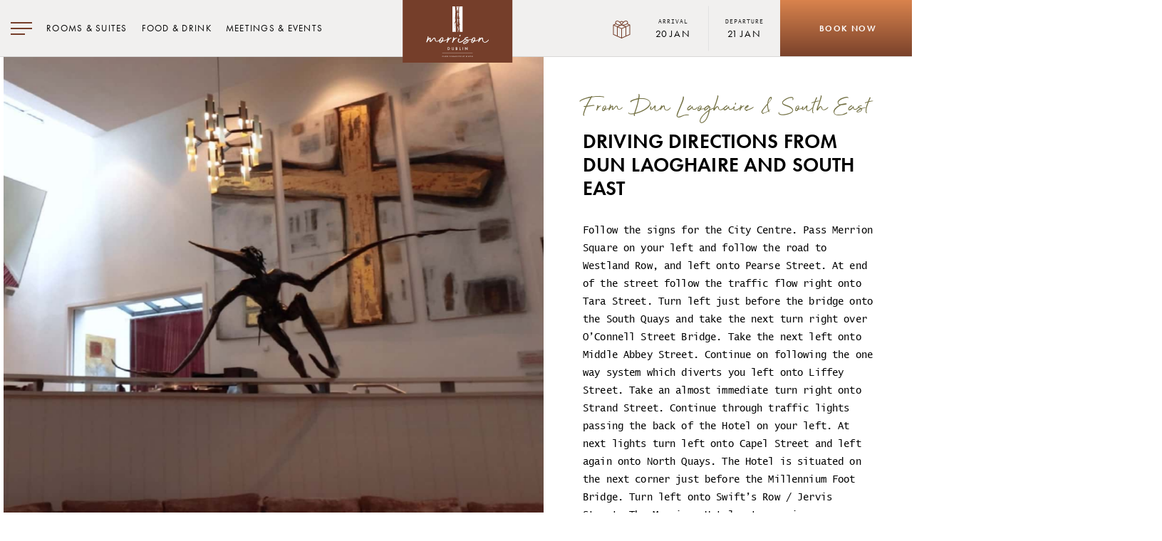

--- FILE ---
content_type: text/html; charset=utf-8
request_url: https://www.morrisonhotel.ie/location/driving-directions/from-dun-laoghaire-south-east
body_size: 53481
content:


<!DOCTYPE html>
<html lang="en" class="no-js">
<head id="Head1">
	<script>
		var clientip = '13.58.152.189';
	</script>
	<!-- Google Tag Manager -->
<script>(function(w,d,s,l,i){w[l]=w[l]||[];w[l].push({'gtm.start':
new Date().getTime(),event:'gtm.js'});var f=d.getElementsByTagName(s)[0],
j=d.createElement(s),dl=l!='dataLayer'?'&l='+l:'';j.async=true;j.src=
'https://www.googletagmanager.com/gtm.js?id='+i+dl;f.parentNode.insertBefore(j,f);
})(window,document,'script','dataLayer','GTM-T7SPM6S');</script>
<!-- End Google Tag Manager --><meta charset="utf-8" /><meta name="viewport" content="width=device-width, initial-scale=1.0" /><link href="https://www.googletagmanager.com" rel="preconnect" crossorigin="" /><link href="https://scdn.aro.ie" rel="preconnect" crossorigin="" /><link href="https://use.typekit.net" rel="preconnect" crossorigin="" /><title>Directions From Dun Laoghaire | The Morrison Hotel&#8230;</title>
    <meta name="description" content="Visit the website to find all driving directions to The Morrison Hotel in Dublin from Dun Laoghaire and South East." />
    <link rel="canonical" href="https://www.morrisonhotel.ie/location/driving-directions/from-dun-laoghaire-south-east" />

	<link rel="apple-touch-icon" sizes="180x180" href="https://www.morrisonhotel.ie/Assets/Images/apple-touch-icon.png?v=0.01" />
	<link rel="icon" type="image/png" href="https://www.morrisonhotel.ie/Assets/Images/favicon-32x32.png?v=0.01" sizes="32x32" />
	<link rel="icon" type="image/png" href="https://www.morrisonhotel.ie/Assets/Images/favicon-16x16.png?v=0.01" sizes="16x16" />
	<link rel="manifest" href="https://www.morrisonhotel.ie/Assets/Images/manifest.json" />
	<link rel="mask-icon" href="https://www.morrisonhotel.ie/Assets/Images/safari-pinned-tab.svg" color="#753e2a" />
	<link rel="shortcut icon" href="https://www.morrisonhotel.ie/Assets/Images/favicon.ico?v=0.01" />
	<meta name="msapplication-config" content="https://www.morrisonhotel.ie/Assets/Images/browserconfig.xml" />
	<meta name="msapplication-TileColor" content="#753e2a" /><meta name="theme-color" content="#ffffff" />

<meta property="og:title" content="Directions From Dun Laoghaire | The Morrison Hotel Directions" />
<meta property="og:type" content="website" />
<meta property="og:url" content="https://www.morrisonhotel.ie/location/driving-directions/from-dun-laoghaire-south-east" />
<meta property="og:image" content="https://scdn.aro.ie/Sites/50/morrisonhotel2022/uploads/images/default.jpg" />
<link rel="preload" as="style" href="https://use.typekit.net/ssa8twb.css" />
	
	<style>html, body {visibility: hidden; min-height: 100%;}</style>

	
		 <link href="https://scdn.aro.ie/Sites/50/morrisonhotel2022/Assets/Styles/all.css?v=0.00979" rel="stylesheet" />
		
	<!--  Prommt payment form css/js -->
	</head>

<body class="secondarypage splitcontent noheaderimage">
	<!-- Google Tag Manager (noscript) -->
<noscript><iframe src="https://www.googletagmanager.com/ns.html?id=GTM-T7SPM6S"
height="0" width="0" style="display:none;visibility:hidden"></iframe></noscript>
<!-- End Google Tag Manager (noscript) -->
	<form method="post" action="/modules/Content.aspx?treeid=330" id="form1">
<div class="aspNetHidden">
<input type="hidden" name="__VIEWSTATE" id="__VIEWSTATE" value="" />
</div>

		<div class="full-page-wrapper">
			



			

<header class="header">
	<div class="header-left">
		
			<div aria-label="Menu" role="navigation" class="burger-menu top-menu-btn nav-toggle header-el toggle-slide-open">
				<span></span><span></span><span></span>
			</div>
		
		
				<nav class="top-nav header-el">
			
				<a href="/rooms-suites" class="header-el top-nav-link tn_1" title="Rooms & Suites">Rooms & Suites</a>
			
				<a href="/food-drink/morrison-grill" class="header-el top-nav-link tn_2" title="Food & Drink">Food & Drink</a>
			
				<a href="/meetings-events" class="header-el top-nav-link tn_3" title="Meetings & Events">Meetings & Events</a>
			
				</nav>
			
	</div>
	<div class="header-center">
		<a href="https://www.morrisonhotel.ie" class="logo logo-white header-el" title="Morrison Hotel">
			<img src="https://scdn.aro.ie/Sites/50/morrisonhotel2022/Assets/Images/logo.svg?v=0.00" alt="Morrison Hotel" />
			<span class="sr-only">Morrison Hotel</span>
		</a>
	</div>
	<div class="header-right">
		
			<a href="https://www.hilton.com/en/book/reservation/rooms/?ctyhocn=DUBTMQQ" rel="nofollow" class="btn btn-alt btn-book-mob eliteBookNow ">Book Now<span class="sr-only">Morrison Hotel : Book Now</span></a>
		
		<div class="gift-btn">
			<a class="eliteVoucher btn-plain" href="https://giftvouchers.morrisonhotel.ie/" rel="nofollow" title="Gift Vouchers">
				<span class="gift-btn-icon header-el">
					<svg height="25" width="25"><title>Gift Vouchers</title>
						<use xlink:href="#gift"></use>
					</svg>
				</span>
			</a>
		</div>		
		

<div class="booking-holder header-el booking-holder-landscape hidden-xs">
	<div class="booking">
		<div class="day_group_wrapper clearfix">
			<div class="day_group day_group_arrive">
				<div class="date_box">
					<label>Arrival</label>
					<div class="date_box-date">
						<span class="day_formatted" aria-disabled="true">15</span>
						<span class="ArriveMonth"></span>
					</div>
					<input class="day" title="arrivalDate" disabled="disabled" onfocus="this.blur()" readonly />
				</div>
			</div>
			<div class="day_group day_group_depart">		
				<div class="date_box">
					<label>Departure</label>
					<div class="date_box-date">
						<span class="departday_formatted" aria-disabled="true">16</span>
						<span class="DepartMonth"></span>
					</div>
					<input class="departday" title="departureDate" disabled="disabled" onfocus="this.blur()" readonly />
				</div>
			</div>
		</div>
		<a href="https://www.hilton.com/en/book/reservation/rooms/?ctyhocn=DUBTMQQ" class="btn btn-alt booking_panel_button eliteBookingPanel">Book Now</a>
		<input class="nights" type="hidden" id="nights1" value="1"/>
	</div>
</div>

	</div>
</header>

			


			<div class="site-wrapper" role="main">
				
				
				
				
	<div class="split-layout">
		<div class="split-content flex-row">
			<div class="flex-col flex-col-one">
				

<div class="img-pin">
	<div class="header-images header-images-small">
		
				<div class="el-mask-holder">
					<div class="slider single-slick show-dots show-arrows auto">
			
				<div id="ContentPlaceHolder_ctl00_RpHeaderImagesSplit_pnlEmptyData" class="item" role="img">
	
					<div class="bg-img">
						<img loading="lazy" class="img-full par-img" src="https://scdn.aro.ie/Sites/50/morrisonhotel2022/uploads/images/default-header-small.jpg?v=0.00" alt="Morrison" >
					</div>
				
</div>
				</div>
				<div class="el-mask"></div>
				</div>
			
		


	</div>
</div>


			</div>
			<div class="flex-col flex-col-two">
				<div class="content custom-list">
					

<div class="title-wrapper">
	<h2 class="accent-font content-el">From Dun Laoghaire & South East</h2>
	
		<h3 class="content-el">DRIVING DIRECTIONS FROM DUN LAOGHAIRE AND SOUTH EAST</h3>
			
</div>

					
					<div class="content-el content-cms">
						<p>Follow the signs for the City Centre. Pass Merrion Square on your left and follow the road to Westland Row, and left onto Pearse Street. At end of the street follow the traffic flow right onto Tara Street. Turn left just before the bridge onto the South Quays and take the next turn right over O’Connell Street Bridge. Take the next left onto Middle Abbey Street. Continue on following the one way system which diverts you left onto Liffey Street. Take an almost immediate turn right onto Strand Street. Continue through traffic lights passing the back of the Hotel on your left. At next lights turn left onto Capel Street and left again onto North Quays. The Hotel is situated on the next corner just before the Millennium Foot Bridge. Turn left onto Swift’s Row / Jervis Street. The Morrison Hotel entrance is on your immediate left at the side of the building</p>
					</div>
					
					<div id="ContentPlaceHolder_contentButtonsBottom" class="content-buttons content-el">
	
						


		<div class="content-page-buttons button-wrapper content-el">
	
		</div>
	
					
</div>
					


		<div class="content-page-accordion">
	
		</div>
	
					


					
				</div>
			</div>
		</div>
		<div class="split-content-bottom bg-grey ">
			
			

<div class="btn-filters btn-sec-nav">
	<span>Explore More</span>
	<svg id="browseMore" height="37" width="37"><title>Explore More</title>
		<use xlink:href="/Assets/Images/icons.svg#more"></use>
	</svg>
</div>
<nav class="sec-nav ter-nav el-mask-holder">
	<ul class="sec-nav-inner sec-nav-slider">
		<li><a href="/location">Location</a></li>
		<li><a href="/location/driving-directions">Driving Directions</a></li>
		<li class='first' id='tnav329'><a href='https://www.morrisonhotel.ie/location/driving-directions/from-dublin-airport'>From Dublin Airport</a></li>
<li id='tnav330'><a href='https://www.morrisonhotel.ie/location/driving-directions/from-dun-laoghaire-south-east'>From Dun Laoghaire & South East</a></li>
<li id='tnav331'><a href='https://www.morrisonhotel.ie/location/driving-directions/from-belfast-the-north'>From Belfast & The North</a></li>
<li id='tnav332'><a href='https://www.morrisonhotel.ie/location/driving-directions/from-galway-the-west'>From Galway & The West</a></li>
<li id='tnav333'><a href='https://www.morrisonhotel.ie/location/driving-directions/from-cork-limerick-the-south'>From Cork, Limerick & The South</a></li>

	</ul>
	<div class="el-mask" data-trans-or="50% 0%"></div>
</nav>
			


		<div class="gen-panels-container">
			<div id="ContentPlaceHolder_GeneralPagePanel_RpGeneralPagePanel_SectionHeading" class="section-heading">
	
				<h2 class="section-heading-title accent-font content-el">Discover More</h2>
				<img loading="lazy" class="el-scale-down" src="https://scdn.aro.ie/Sites/50/morrisonhotel2022/Assets/Images/Svg/SmallWaveHeadings.svg" alt="Decorative Element" />
			
</div>
			<div class="gen-panels-container-inner">
				<div class="flex-row">
	
		<div class="item relative no-anim">
			<a class="item-lnk" href="/meetings-events" title="Meetings & Events">
				<div class="img-zoom">
				<picture>
					<source media="(min-width:1500px)" srcset="https://scdn.aro.ie/Sites/50/morrisonhotel2022/uploads/images/portraitimagegeneral47/portraitimagegeneral48/Halo_screen-2_1.jpg?v=0">
					<img class="par-img" src="https://scdn.aro.ie/Sites/50/morrisonhotel2022/uploads/images/portraitimagegeneral47/portraitimagegeneralsmall49/Halo_screen-2_1.jpg?v=0" alt="Private Dining at The Morrison" onerror="this.onerror=null;this.src='/uploads/images/default-portrait.jpg?v=0'" >
				</picture>
					<div class="overlay overlay-bottom"></div>
				</div>
				<div class="item-content">
					<div class="item-title-holder">
						<h3 class="item-title">Meetings & Events</h3>
					</div>
				</div>
			</a>
		</div>
	
		<div class="item relative no-anim">
			<a class="item-lnk" href="/food-drink/afternoon-tea" title="Afternoon Tea">
				<div class="img-zoom">
				<picture>
					<source media="(min-width:1500px)" srcset="https://scdn.aro.ie/Sites/50/morrisonhotel2022/uploads/images/portraitimagegeneral47/portraitimagegeneral48/Morrison_Afternoon_Tea_-_02__1__small_1.jpg?v=0">
					<img class="par-img" src="https://scdn.aro.ie/Sites/50/morrisonhotel2022/uploads/images/portraitimagegeneral47/portraitimagegeneralsmall49/Morrison_Afternoon_Tea_-_02__1__small_1.jpg?v=0" alt="Morrison Afternoon Tea  02 (1) small" onerror="this.onerror=null;this.src='/uploads/images/default-portrait.jpg?v=0'" >
				</picture>
					<div class="overlay overlay-bottom"></div>
				</div>
				<div class="item-content">
					<div class="item-title-holder">
						<h3 class="item-title">Afternoon Tea</h3>
					</div>
				</div>
			</a>
		</div>
	
		<div class="item relative no-anim">
			<a class="item-lnk" href="/private-dining" title="Private Dining">
				<div class="img-zoom">
				<picture>
					<source media="(min-width:1500px)" srcset="https://scdn.aro.ie/Sites/50/morrisonhotel2022/uploads/images/portraitimagegeneral47/portraitimagegeneral48/Restaurant-1__5__1_1.jpg?v=0">
					<img class="par-img" src="https://scdn.aro.ie/Sites/50/morrisonhotel2022/uploads/images/portraitimagegeneral47/portraitimagegeneralsmall49/Restaurant-1__5__1_1.jpg?v=0" alt="" onerror="this.onerror=null;this.src='/uploads/images/default-portrait.jpg?v=0'" >
				</picture>
					<div class="overlay overlay-bottom"></div>
				</div>
				<div class="item-content">
					<div class="item-title-holder">
						<h3 class="item-title">Private Dining</h3>
					</div>
				</div>
			</a>
		</div>
	
		</div>
		</div>
		</div>
	

			




<div class="gallery-slider-section">
	<div class="item-title-container">
		
		
		
			<div class="section-heading">
				<h2 class="section-heading-title accent-font content-el">Our Gallery</h2>
				<img class="el-scale-down" src="https://scdn.aro.ie/Sites/50/morrisonhotel2022/Assets/Images/Svg/SmallWaveHeadings.svg" alt="Decorative Element" />
			</div>
		
	</div>
	
			<div class="gallery-slider-container slides-number" data-slides-number-desk="1" data-slides-number-tab="1">
				<div id="gallerySlider" class="gallery-slider mfp-gallery slick-responsive hide-dots center">
		
			<div class="gallery-slider-item  slick-responsive-item">
				<div class="el-mask-holder">
				<a class="mfp-gallery-img" href="https://scdn.aro.ie/Sites/50/morrisonhotel2022/uploads/images/Gallery/General/Exterior-7.jpg" title="The Morrison Hotel ">
					<picture>
						<source media="(min-width: 1600px)" srcset="https://scdn.aro.ie/Sites/50/morrisonhotel2022/uploads/images/Gallery/gallerymedium45/Exterior-7.jpg">
						<source media="(min-width: 1200px)" srcset="https://scdn.aro.ie/Sites/50/morrisonhotel2022/uploads/images/Gallery/gallerymediumsmall46/Exterior-7.jpg">
						<source media="(min-width: 768px)" srcset="https://scdn.aro.ie/Sites/50/morrisonhotel2022/uploads/images/Gallery/Thumbs/Exterior-7.jpg">
						<img loading="lazy"  src="https://scdn.aro.ie/Sites/50/morrisonhotel2022/uploads/images/Gallery/galleryextrasmall47/Exterior-7.jpg" alt="The Morrison Hotel " >
					</picture>
					<div class="overlay">
						<span class="plus"></span>
					</div>
				</a>
				<div class="el-mask-x" data-start="top 80%" data-trans-or="0% 0%"></div>

				</div>
			</div>
		
			<div class="gallery-slider-item  slick-responsive-item">
				<div class="el-mask-holder">
				<a class="mfp-gallery-img" href="https://scdn.aro.ie/Sites/50/morrisonhotel2022/uploads/images/Gallery/General/Exterior-6_1.jpg" title="The Morrison Hotel">
					<picture>
						<source media="(min-width: 1600px)" srcset="https://scdn.aro.ie/Sites/50/morrisonhotel2022/uploads/images/Gallery/gallerymedium45/Exterior-6_1.jpg">
						<source media="(min-width: 1200px)" srcset="https://scdn.aro.ie/Sites/50/morrisonhotel2022/uploads/images/Gallery/gallerymediumsmall46/Exterior-6_1.jpg">
						<source media="(min-width: 768px)" srcset="https://scdn.aro.ie/Sites/50/morrisonhotel2022/uploads/images/Gallery/Thumbs/Exterior-6_1.jpg">
						<img loading="lazy"  src="https://scdn.aro.ie/Sites/50/morrisonhotel2022/uploads/images/Gallery/galleryextrasmall47/Exterior-6_1.jpg" alt="The Morrison Hotel" >
					</picture>
					<div class="overlay">
						<span class="plus"></span>
					</div>
				</a>
				<div class="el-mask-x" data-start="top 80%" data-trans-or="0% 0%"></div>

				</div>
			</div>
		
			<div class="gallery-slider-item  slick-responsive-item">
				<div class="el-mask-holder">
				<a class="mfp-gallery-img" href="https://scdn.aro.ie/Sites/50/morrisonhotel2022/uploads/images/Gallery/General/Exterior-5_1.jpg" title="The Morrison Hotel">
					<picture>
						<source media="(min-width: 1600px)" srcset="https://scdn.aro.ie/Sites/50/morrisonhotel2022/uploads/images/Gallery/gallerymedium45/Exterior-5_1.jpg">
						<source media="(min-width: 1200px)" srcset="https://scdn.aro.ie/Sites/50/morrisonhotel2022/uploads/images/Gallery/gallerymediumsmall46/Exterior-5_1.jpg">
						<source media="(min-width: 768px)" srcset="https://scdn.aro.ie/Sites/50/morrisonhotel2022/uploads/images/Gallery/Thumbs/Exterior-5_1.jpg">
						<img loading="lazy"  src="https://scdn.aro.ie/Sites/50/morrisonhotel2022/uploads/images/Gallery/galleryextrasmall47/Exterior-5_1.jpg" alt="The Morrison Hotel" >
					</picture>
					<div class="overlay">
						<span class="plus"></span>
					</div>
				</a>
				<div class="el-mask-x" data-start="top 80%" data-trans-or="0% 0%"></div>

				</div>
			</div>
		
			<div class="gallery-slider-item  slick-responsive-item">
				<div class="el-mask-holder">
				<a class="mfp-gallery-img" href="https://scdn.aro.ie/Sites/50/morrisonhotel2022/uploads/images/Gallery/General/Entrance-2__1_small.jpg" title="Entrance to The Morrison">
					<picture>
						<source media="(min-width: 1600px)" srcset="https://scdn.aro.ie/Sites/50/morrisonhotel2022/uploads/images/Gallery/gallerymedium45/Entrance-2__1_small.jpg">
						<source media="(min-width: 1200px)" srcset="https://scdn.aro.ie/Sites/50/morrisonhotel2022/uploads/images/Gallery/gallerymediumsmall46/Entrance-2__1_small.jpg">
						<source media="(min-width: 768px)" srcset="https://scdn.aro.ie/Sites/50/morrisonhotel2022/uploads/images/Gallery/Thumbs/Entrance-2__1_small.jpg">
						<img loading="lazy"  src="https://scdn.aro.ie/Sites/50/morrisonhotel2022/uploads/images/Gallery/galleryextrasmall47/Entrance-2__1_small.jpg" alt="Entrance to The Morrison" >
					</picture>
					<div class="overlay">
						<span class="plus"></span>
					</div>
				</a>
				<div class="el-mask-x" data-start="top 80%" data-trans-or="0% 0%"></div>

				</div>
			</div>
		
			<div class="gallery-slider-item  slick-responsive-item">
				<div class="el-mask-holder">
				<a class="mfp-gallery-img" href="https://scdn.aro.ie/Sites/50/morrisonhotel2022/uploads/images/Gallery/General/Reception_-2.jpg" title="Lobby at The Morrison">
					<picture>
						<source media="(min-width: 1600px)" srcset="https://scdn.aro.ie/Sites/50/morrisonhotel2022/uploads/images/Gallery/gallerymedium45/Reception_-2.jpg">
						<source media="(min-width: 1200px)" srcset="https://scdn.aro.ie/Sites/50/morrisonhotel2022/uploads/images/Gallery/gallerymediumsmall46/Reception_-2.jpg">
						<source media="(min-width: 768px)" srcset="https://scdn.aro.ie/Sites/50/morrisonhotel2022/uploads/images/Gallery/Thumbs/Reception_-2.jpg">
						<img loading="lazy"  src="https://scdn.aro.ie/Sites/50/morrisonhotel2022/uploads/images/Gallery/galleryextrasmall47/Reception_-2.jpg" alt="Lobby at The Morrison" >
					</picture>
					<div class="overlay">
						<span class="plus"></span>
					</div>
				</a>
				<div class="el-mask-x" data-start="top 80%" data-trans-or="0% 0%"></div>

				</div>
			</div>
		
			<div class="gallery-slider-item  slick-responsive-item">
				<div class="el-mask-holder">
				<a class="mfp-gallery-img" href="https://scdn.aro.ie/Sites/50/morrisonhotel2022/uploads/images/Gallery/General/Reception_-5.jpg" title="Lobby at The Morrison">
					<picture>
						<source media="(min-width: 1600px)" srcset="https://scdn.aro.ie/Sites/50/morrisonhotel2022/uploads/images/Gallery/gallerymedium45/Reception_-5.jpg">
						<source media="(min-width: 1200px)" srcset="https://scdn.aro.ie/Sites/50/morrisonhotel2022/uploads/images/Gallery/gallerymediumsmall46/Reception_-5.jpg">
						<source media="(min-width: 768px)" srcset="https://scdn.aro.ie/Sites/50/morrisonhotel2022/uploads/images/Gallery/Thumbs/Reception_-5.jpg">
						<img loading="lazy"  src="https://scdn.aro.ie/Sites/50/morrisonhotel2022/uploads/images/Gallery/galleryextrasmall47/Reception_-5.jpg" alt="Lobby at The Morrison" >
					</picture>
					<div class="overlay">
						<span class="plus"></span>
					</div>
				</a>
				<div class="el-mask-x" data-start="top 80%" data-trans-or="0% 0%"></div>

				</div>
			</div>
		
			<div class="gallery-slider-item  slick-responsive-item">
				<div class="el-mask-holder">
				<a class="mfp-gallery-img" href="https://scdn.aro.ie/Sites/50/morrisonhotel2022/uploads/images/Gallery/General/Reception-2__2_.jpg" title="Lobby at The Morrison">
					<picture>
						<source media="(min-width: 1600px)" srcset="https://scdn.aro.ie/Sites/50/morrisonhotel2022/uploads/images/Gallery/gallerymedium45/Reception-2__2_.jpg">
						<source media="(min-width: 1200px)" srcset="https://scdn.aro.ie/Sites/50/morrisonhotel2022/uploads/images/Gallery/gallerymediumsmall46/Reception-2__2_.jpg">
						<source media="(min-width: 768px)" srcset="https://scdn.aro.ie/Sites/50/morrisonhotel2022/uploads/images/Gallery/Thumbs/Reception-2__2_.jpg">
						<img loading="lazy"  src="https://scdn.aro.ie/Sites/50/morrisonhotel2022/uploads/images/Gallery/galleryextrasmall47/Reception-2__2_.jpg" alt="Lobby at The Morrison" >
					</picture>
					<div class="overlay">
						<span class="plus"></span>
					</div>
				</a>
				<div class="el-mask-x" data-start="top 80%" data-trans-or="0% 0%"></div>

				</div>
			</div>
		
			<div class="gallery-slider-item  slick-responsive-item">
				<div class="el-mask-holder">
				<a class="mfp-gallery-img" href="https://scdn.aro.ie/Sites/50/morrisonhotel2022/uploads/images/Gallery/General/Details-9_small_1.jpg" title="Artwork at The Morrison">
					<picture>
						<source media="(min-width: 1600px)" srcset="https://scdn.aro.ie/Sites/50/morrisonhotel2022/uploads/images/Gallery/gallerymedium45/Details-9_small_1.jpg">
						<source media="(min-width: 1200px)" srcset="https://scdn.aro.ie/Sites/50/morrisonhotel2022/uploads/images/Gallery/gallerymediumsmall46/Details-9_small_1.jpg">
						<source media="(min-width: 768px)" srcset="https://scdn.aro.ie/Sites/50/morrisonhotel2022/uploads/images/Gallery/Thumbs/Details-9_small_1.jpg">
						<img loading="lazy"  src="https://scdn.aro.ie/Sites/50/morrisonhotel2022/uploads/images/Gallery/galleryextrasmall47/Details-9_small_1.jpg" alt="Artwork at The Morrison" >
					</picture>
					<div class="overlay">
						<span class="plus"></span>
					</div>
				</a>
				<div class="el-mask-x" data-start="top 80%" data-trans-or="0% 0%"></div>

				</div>
			</div>
		
			<div class="gallery-slider-item  slick-responsive-item">
				<div class="el-mask-holder">
				<a class="mfp-gallery-img" href="https://scdn.aro.ie/Sites/50/morrisonhotel2022/uploads/images/Gallery/General/lobby-1__1_small_1.jpg" title="Lobby at The Morrison">
					<picture>
						<source media="(min-width: 1600px)" srcset="https://scdn.aro.ie/Sites/50/morrisonhotel2022/uploads/images/Gallery/gallerymedium45/lobby-1__1_small_1.jpg">
						<source media="(min-width: 1200px)" srcset="https://scdn.aro.ie/Sites/50/morrisonhotel2022/uploads/images/Gallery/gallerymediumsmall46/lobby-1__1_small_1.jpg">
						<source media="(min-width: 768px)" srcset="https://scdn.aro.ie/Sites/50/morrisonhotel2022/uploads/images/Gallery/Thumbs/lobby-1__1_small_1.jpg">
						<img loading="lazy"  src="https://scdn.aro.ie/Sites/50/morrisonhotel2022/uploads/images/Gallery/galleryextrasmall47/lobby-1__1_small_1.jpg" alt="Lobby at The Morrison" >
					</picture>
					<div class="overlay">
						<span class="plus"></span>
					</div>
				</a>
				<div class="el-mask-x" data-start="top 80%" data-trans-or="0% 0%"></div>

				</div>
			</div>
		
			</div>
			<div class="btn-wrapper content-el">
				<a id="ContentPlaceHolder_GallerySlider1_rp_OneCategoryImages_GalleryLink" class="btn btn-sec" href="https://www.morrisonhotel.ie/photo-gallery#gr5">View Gallery</a>
			</div>
			</div>
		
</div>


		</div>
	</div>

				
			</div>
			

<div class="menu-overlay  menu-overlay-main">
	
		<img loading="lazy" src="https://scdn.aro.ie/Sites/50/morrisonhotel2022/Assets/Images/Svg/PatternMap2.svg" alt="Decorative Element" class="dec-img one" />
		<img loading="lazy" src="https://scdn.aro.ie/Sites/50/morrisonhotel2022/Assets/Images/Svg/PatternMap1.svg" alt="Decorative Element" class="dec-img two" />
	
</div>

<div class="menu slide-menu-right">
	<nav class="main_nav" aria-label="Main">
		<div class="menu-top">
			<div class="menu-top-close">
				<div aria-label="Menu" role="navigation" class="burger-menu top-menu-btn nav-toggle burger-menu-close toggle-slide-close">
					<span></span><span></span><span></span>
				</div>
			</div>
		</div>
		 <div class="highlight"></div>
		<ul class="menu-ul">
			<li class='first ' id='pnav11'><a href='https://www.morrisonhotel.ie'>Home</a></li>
<li id='pnav13'><a href='/rooms-suites'>Rooms & Suites</a><ul><li id='pnav400'><a href='https://www.morrisonhotel.ie/guest-room/105-10/' title='Guest Room'>Guest Room</a><ul><li id='pnav401'><a href='https://www.morrisonhotel.ie/rooms-suites/53-21/' title='King Guest Room'>King Guest Room</a></li><li id='pnav402'><a href='https://www.morrisonhotel.ie/rooms-suites/twin-guest-room/53-22/' title='Twin Guest Room'>Twin Guest Room</a></li></ul></li><li id='pnav390'><a href='https://www.morrisonhotel.ie/superior/105-4/' title='Superior'>Superior</a><ul><li id='pnav350'><a href='/rooms-suites/queen-superior-room/53-3/' title='Queen Superior Room'>Queen Superior Room</a></li><li id='pnav352'><a href='/rooms-suites/twin-superior-room/53-7/' title='Twin Superior Room'>Twin Superior Room</a></li><li id='pnav349'><a href='/rooms-suites/king-superior-room/53-1/' title='King Superior Room'>King Superior Room</a></li></ul></li><li id='pnav392'><a href='https://www.morrisonhotel.ie/premium/105-5/' title='Premium'>Premium</a><ul><li id='pnav354'><a href='/rooms-suites/king-premium-room/53-6/' title='King Premium Room'>King Premium Room</a></li><li id='pnav355'><a href='/rooms-suites/twin-premium-room/53-8/' title='Twin Premium Room'>Twin Premium Room</a></li></ul></li><li id='pnav393'><a href='https://www.morrisonhotel.ie/deluxe/105-6/' title='Deluxe'>Deluxe</a><ul><li id='pnav356'><a href='/rooms-suites/king-deluxe-room/53-9/' title='King Deluxe Room'>King Deluxe Room</a></li></ul></li><li id='pnav395'><a href='https://www.morrisonhotel.ie/river-view/105-9/' title='River View'>River View</a><ul><li id='pnav358'><a href='/rooms-suites/king-river-view-room/53-11/' title='King River View Room'>King River View Room</a></li></ul></li><li id='pnav396'><a href='https://www.morrisonhotel.ie/studio/suites/105-2/' title='Suites'>Suites</a><ul><li id='pnav359'><a href='/rooms-suites/king-junior-suite/53-12/' title='King Junior Suite'>King Junior Suite</a></li><li id='pnav378'><a href='/rooms-suites/king-junior-suite-with-river-view/53-18/' title='King Junior Suite with River View'>King Junior Suite with River View</a></li><li id='pnav360'><a href='/rooms-suites/king-one-bedroom-suite-with-river-view/53-13/' title='King One Bedroom Suite with River View'>King One Bedroom Suite with River View</a></li><li id='pnav361'><a href='/rooms-suites/penthouse-suite-with-river-view/53-14/' title='Penthouse Suite with River View'>Penthouse Suite with River View</a></li></ul></li><li id='pnav362'><a href='/rooms-suites/family-connecting-room/53-15/' title='Family Connecting Room'>Family Connecting Room</a></li><li id='pnav320'><a href='/rooms-suites/breakfast' title='Breakfast'>Breakfast</a></li><li id='pnav265'><a href='/rooms-suites/room-service-menu' title='Room Service Menu'>Room Service Menu</a></li><li id='pnav267'><a href='/rooms-suites/fitness-room' title='Fitness Room'>Fitness Room</a></li></ul></li>
<li id='pnav389'><a href='/food-drink'>Food & Drink</a><ul><li id='pnav268'><a href='/food-drink/quay-14' title='Quay 14'>Quay 14</a><ul><li id='pnav269'><a href='/food-drink/quay-14/menus' title='Menus'>Menus</a><ul><li id='pnav270'><a href='/food-drink/quay-14/menus/allergens' title='Allergens'>Allergens</a></li><li id='pnav271'><a href='/food-drink/quay-14/menus/the-top-shelf-menu' title='The Top Shelf menu'>The Top Shelf menu</a></li></ul></li><li id='pnav272'><a href='/food-drink/quay-14/opening-hours' title='Opening Hours'>Opening Hours</a></li><li id='pnav273'><a href='/food-drink/quay-14/gallery' title='Gallery'>Gallery</a></li></ul></li><li id='pnav274'><a href='/food-drink/morrison-grill' title='Morrison Grill'>Morrison Grill</a><ul><li id='pnav275'><a href='/food-drink/morrison-grill/make-a-reservation' title='Make a Reservation'>Make a Reservation</a></li><li id='pnav276'><a href='/food-drink/morrison-grill/menus' title='Menus'>Menus</a><ul><li id='pnav278'><a href='https://www.morrisonhotel.ie/uploads/documents/GeneralDocuments/Morrison_Grill_Menu_QR_Code.pdf' title='Morrison Grill Menu'>Morrison Grill Menu</a></li><li id='pnav279'><a href='/uploads/documents/GeneralDocuments/Halo_Breakfast_Menu_A5_May24_PRINT.pdf' title='Breakfast Menu'>Breakfast Menu</a></li><li id='pnav281'><a href='/uploads/documents/GeneralDocuments/Morrison_Fancy_Pants_Feb24.pdf' title='Fancy Pants Afternoon Tea'>Fancy Pants Afternoon Tea</a></li><li id='pnav282'><a href='/uploads/documents/GeneralDocuments/Morrison_Wheat_Free_Afternoon_Tea_A5_Horiz_Oct21.pdf' title='Wheat Free Afternoon Tea'>Wheat Free Afternoon Tea</a></li><li id='pnav283'><a href='/uploads/documents/GeneralDocuments/Morrison_Vegan_Afternoon_Tea_A5_horiz_Menu_Oct21.pdf' title='Vegan Afternoon Tea'>Vegan Afternoon Tea</a></li><li id='pnav284'><a href='https://www.morrisonhotel.ie/uploads/documents/GeneralDocuments/Morrison_Gentlemans_Tea.pdf' title='Gentlemen&#39;s Tea'>Gentlemen's Tea</a></li><li id='pnav285'><a href='https://www.morrisonhotel.ie/uploads/documents/GeneralDocuments/Morrison_Q14_Drinks_Menu_QR_Code.pdf' title='Q14 Drinks Menu'>Q14 Drinks Menu</a></li><li id='pnav383'><a href='https://www.morrisonhotel.ie/uploads/documents/GeneralDocuments/Morrison_Drinks_Menu_QR_Code.pdf' title='Morrison Grill Drinks Menu'>Morrison Grill Drinks Menu</a></li><li id='pnav344'><a href='https://www.morrisonhotel.ie/uploads/documents/GeneralDocuments/Morrison_Room_Service_Menu_QR_Code.pdf' title='Room Service Menu'>Room Service Menu</a></li><li id='pnav345'><a href='/uploads/documents/GeneralDocuments/Morrison_Dessert_Menu_A6_for_QR_code_device_view_April22.pdf' title='Dessert Menu'>Dessert Menu</a></li><li id='pnav277'><a href='/food-drink/morrison-grill/menus/allergens' title='Allergens'>Allergens</a></li></ul></li><li id='pnav287'><a href='/food-drink/morrison-grill/suppliers' title='Suppliers'>Suppliers</a></li><li id='pnav288'><a href='/food-drink/morrison-grill/opening-hours' title='Opening Hours'>Opening Hours</a></li><li id='pnav289'><a href='/food-drink/morrison-grill/chef' title='Chef'>Chef</a></li><li id='pnav290'><a href='/food-drink/morrison-grill/the-josper' title='The Josper'>The Josper</a></li><li id='pnav291'><a href='/food-drink/morrison-grill/gallery' title='Gallery'>Gallery</a></li></ul></li><li id='pnav292'><a href='/food-drink/afternoon-tea' title='Afternoon Tea'>Afternoon Tea</a><ul><li id='pnav293'><a href='/food-drink/afternoon-tea/fancy-pants-afternoon-tea' title='Fancy Pants Afternoon Tea'>Fancy Pants Afternoon Tea</a></li><li id='pnav294'><a href='/food-drink/afternoon-tea/gentlemens-tea' title='Gentlemens Tea'>Gentlemens Tea</a></li><li id='pnav295'><a href='/food-drink/afternoon-tea/vegan-afternoon-tea' title='Vegan Afternoon Tea'>Vegan Afternoon Tea</a></li><li id='pnav296'><a href='/food-drink/afternoon-tea/wheat-free-afternoon-tea' title='Wheat Free Afternoon Tea'>Wheat Free Afternoon Tea</a></li></ul></li></ul></li>
<li id='pnav88'><a href='/meetings-events'>Meetings & Events</a><ul><li id='pnav299'><a href='/meetings-events/why-choose-our-meeting-venues' title='Why choose our meeting venues'>Why choose our meeting venues</a></li><li id='pnav132'><a href='/meetings-events/meeting-rooms' title='Meeting rooms'>Meeting rooms</a><ul><li id='pnav302'><a href='/meetings-events/meeting-rooms/georgian-boardroom' title='Georgian Boardroom'>Georgian Boardroom</a></li><li id='pnav303'><a href='/meetings-events/meeting-rooms/the-morrison-boardroom' title='The Morrison Boardroom'>The Morrison Boardroom</a></li><li id='pnav304'><a href='/meetings-events/meeting-rooms/capacities' title='Capacities'>Capacities</a></li></ul></li><li id='pnav133'><a href='/meetings-events/halo' title='Halo'>Halo</a></li><li id='pnav134'><a href='/meetings-events/art-gallery' title='Art Gallery'>Art Gallery</a></li><li id='pnav307'><a href='/meetings-events/audio-visual-equipment' title='Audio Visual Equipment'>Audio Visual Equipment</a></li><li id='pnav308'><a href='/meetings-events/menus' title='Menus'>Menus</a></li><li id='pnav135'><a href='/meetings-events/send-a-request-to-the-morrison' title='Send a request to the Morrison'>Send a request to the Morrison</a></li></ul></li>
<li id='pnav22'><a href='/private-dining'>Private Dining</a><ul><li id='pnav136'><a href='/private-dining/halo' title='Halo'>Halo</a></li><li id='pnav138'><a href='/private-dining/art-gallery' title='Art Gallery'>Art Gallery</a></li><li id='pnav140'><a href='/private-dining/what-makes-the-morrison-different' title='What Makes the Morrison Different'>What Makes the Morrison Different</a></li><li id='pnav141'><a href='/private-dining/location' title='Private Dining Location'>Private Dining Location</a></li><li id='pnav142'><a href='/private-dining/gallery' title='Gallery'>Gallery</a></li></ul></li>
<li id='pnav26'><a href='/photo-gallery'>Gallery</a></li>
<li id='pnav368'><a href='/christmas-parties'>Christmas Parties</a></li>
<li id='pnav21'><a href='/location'>Location</a><ul><li id='pnav327'><a href='/location/parking' title='Parking'>Parking</a></li><li id='pnav328'><a href='/location/driving-directions' title='Driving Directions'>Driving Directions</a><ul><li id='pnav329'><a href='/location/driving-directions/from-dublin-airport' title='From Dublin Airport'>From Dublin Airport</a></li><li id='pnav330'><a href='/location/driving-directions/from-dun-laoghaire-south-east' title='From Dun Laoghaire &amp; South East'>From Dun Laoghaire & South East</a></li><li id='pnav331'><a href='/location/driving-directions/from-belfast-the-north' title='From Belfast &amp; The North'>From Belfast & The North</a></li><li id='pnav332'><a href='/location/driving-directions/from-galway-the-west' title='From Galway &amp; The West'>From Galway & The West</a></li><li id='pnav333'><a href='/location/driving-directions/from-cork-limerick-the-south' title='From Cork, Limerick &amp; The South'>From Cork, Limerick & The South</a></li></ul></li><li id='pnav334'><a href='/location/travelling-by-train' title='Travelling by Train'>Travelling by Train</a></li><li id='pnav335'><a href='/location/transport-hubs' title='Transport Hubs'>Transport Hubs</a><ul><li id='pnav336'><a href='/location/transport-hubs/dublin-bus' title='Dublin Bus'>Dublin Bus</a></li><li id='pnav337'><a href='/location/transport-hubs/express-bus' title='Express Bus'>Express Bus</a></li><li id='pnav338'><a href='/location/transport-hubs/aircoach' title='Aircoach'>Aircoach</a></li><li id='pnav339'><a href='/location/transport-hubs/dart' title='Dart'>Dart</a></li><li id='pnav340'><a href='/location/transport-hubs/bicycles' title='Bicycles'>Bicycles</a></li></ul></li><li id='pnav341'><a href='/location/hotel-near' title='Hotel Near'>Hotel Near</a></li></ul></li>
<li id='pnav233'><a href='/dublin-attractions'>Dublin Attractions Nearby</a><ul><li id='pnav376'><a href='/dublin-attractions/golfing-in-dublin-and-surrounding-areas' title='Golfing in Dublin and surrounding areas'>Golfing in Dublin and surrounding areas</a></li></ul></li>
<li id='pnav342'><a href='/love-the-earth'>Love the Earth</a></li>
<li id='pnav162'><a href='/privacy-policy'>Privacy Policy</a></li>

		</ul>
		<div class="menu-bottom">
			<a href="https://www.hilton.com/en/book/reservation/rooms/?ctyhocn=DUBTMQQ" rel="nofollow" class="btn btn-alt eliteBookNow">Check Rooms & Rates</a>
			<div class="gift-btn">
				<a class="eliteVoucher btn-plain" href="https://giftvouchers.morrisonhotel.ie/" rel="nofollow" title="Gift Vouchers">
					<span class="gift-btn-icon">
						<svg height="25" width="25"><title>Gift Vouchers</title>
							<use xlink:href="#gift"></use>
						</svg>
					</span>
					<span class="gift-btn-title">Gift Vouchers</span>
				</a>
			</div>
		</div>
	</nav>
</div>

			

<div class="breadcrumb-wrapper">
	<div class="container">
		<ul class="breadcrumb content-el">
			<li><a href="https://www.morrisonhotel.ie">Home</a></li><li><a href ="/location">Location</a></li>
<li><a href ="/location/driving-directions">Driving Directions</a></li>
<li>From Dun Laoghaire & South East</li>

			
				<li><h1>From Dun Laoghaire &amp; South East</h1></li>
			
		</ul>
	</div>
	
	<script type="application/ld+json">
		[{"@context":"https://schema.org","@type":"BreadcrumbList","itemListElement":[{"@type":"ListItem","position":1,"name":"Home","item":"https://www.morrisonhotel.ie"},{"@type":"ListItem","position":2,"name":"Location","item":"https://www.morrisonhotel.ie/location"},{"@type":"ListItem","position":3,"name":"Driving Directions","item":"https://www.morrisonhotel.ie/location/driving-directions"},{"@type":"ListItem","position":4,"name":"From Dun Laoghaire & South East","item":null}]}]
	</script>
	
</div>

			

<footer class="footer el-mask-holder">
	<div class="footer-main">
		<div class="footer-main-inner">
			<div class="flex-row flex-row-main">
				<a href="https://www.morrisonhotel.ie" class="logo logo-white" title="Morrison Hotel">
					<img class="content-el" loading="lazy" src="https://scdn.aro.ie/Sites/50/morrisonhotel2022/Assets/Images/logo.svg?v=0.00" alt="Morrison Hotel" />
					<span class="sr-only">Morrison Hotel</span>
				</a>
				<div class="social-container">
					<div class="footer-social-panel">
						<div class="social">
							<ul>
								<li><a title="Instagram" href="https://www.instagram.com/morrisondublin/" rel="noopener" target="_blank" class="instagram content-el">
									<svg height="17" width="17"><title>Instagram</title><use xlink:href="#instagram"></use>
									</svg>
								</a></li>
								<li><a title="Facebook" href="https://www.facebook.com/morrisonhoteldublin/" rel="nofollow noopener" target="_blank" class="facebook content-el">
									<svg height="20" width="20"><title>Facebook</title><use xlink:href="#facebook"></use>
									</svg>
								</a></li>
								<li><a title="Twitter" href="https://twitter.com/morrisondublin/" rel="nofollow noopener" target="_blank" class="twitter content-el">
									<svg height="20" width="20"><title>Twitter</title><use xlink:href="#twitter"></use>
									</svg>
								</a></li>
							</ul>
						</div>
					</div>
				</div>
				<div class="newsletter_signup-container">
					<div id="newsletter_signup" class="newsletter_signup">
						<div class="newsletter_signup_wrapper content-el">
							<a href="/modules/forms/signup.aspx" rel="nofollow" class="newsletter_signup_btn mfp-signup" title="Newsletter signup">
								<svg height="13.014" width="25.186"><title>Newsletter signup</title>
									<use xlink:href="#signupWhite"></use>
								</svg>
								<span>Newsletter</span></a>
						</div>
					</div>
				</div>
				<div class="footer-details-panel content-el">
					<a id="Footer1_lnkLocation" class="lnk-location" href="/location">
						<span>Morrison Hotel&nbsp;</span>
						<span>, Ormond Quay Lower,&nbsp;</span>
						
							<span>D01 K5X5,&nbsp;</span>
						
					<span>Dublin 1, Ireland </span>

					</a>
					<div class="lnk-contact">
						<a href="tel:+35318872400" title="Call Us"><span>Tel&nbsp;</span><span>+353 1 887 2400</span></a> |
						<a href="mailto:info@morrisonhotel.ie" class="eliteContactEmail"><span>Email&nbsp;</span><span>info@morrisonhotel.ie</span></a>
					</div>
					<a id="Footer1_lnkDirections" class="btn-blank content-el" rel="noopener" href="https://www.google.com/maps/dir/?api=1&amp;destination=53.346348,-6.265951" target="_blank">Get Directions</a>
				</div>
				
			</div>
		</div>
	</div>
	<div class="footer-nav">
		<div class="flex-row flex-row-nav">
			<div class="footer-nav-inner">
				<nav class="nav_foot content-el" aria-label="Footer" data-start="top bottom">
					<ul>
						<li id="giftVoucherFooter"><a href='https://giftvouchers.morrisonhotel.ie/'>Gift Vouchers</a></li>
						<li class='first' id='fnav21'><a href='/location'>Location</a></li>
<li id='fnav218'><a href='/about'>About</a></li>
<li id='fnav14'><a href='/contact-us'>Contact Us</a></li>
<li id='fnav161'><a href='/imprint'>Imprint</a></li>
<li id='fnav12'><a href='/sitemap'>Sitemap</a></li>
<li id='fnav162'><a href='/privacy-policy'>Privacy Policy</a></li>
<li id='fnav240'><a href='/cookie-policy'>Cookie Policy</a></li>
<li id='fnav398'><a href='/careers'>Careers</a></li>
<li id='fnav20'><a href='/about/awards'>Awards</a></li>
<li id='fnav150'><a href='/about/fitness-centre'>Fitness Centre</a></li>
<li id='fnav201'><a href='/photo-gallery'>Gallery</a></li>
<li class='last' id='fnav377'><a href='/whats-on/airline-economics-week'>Airline Economics Week</a></li>

					</ul>
				</nav>
			</div>
		</div>
	</div>
	<div class="footer-bottom">
		<div class="flex-row flex-row-bottom">
			<div class="flex-col">
				<div class="footer-copyright content-el" data-start="top bottom" >
					<span class="copy">Morrison Hotel. &copy; 2026.</span>
					<span class="site_by">
						Site by
						<a id="Footer1_lnkSiteBy" rel="nofollow noopener" href="https://www.arodigitalstrategy.com/">Ar&oacute;</a>
					</span>
				</div>
			</div>
		</div>
		<img class="footer-pattern content-el" data-start="top 110%"  loading="lazy" src="https://scdn.aro.ie/Sites/50/morrisonhotel2022/Assets/Images/FooterPattern.png" alt="Decorative Element" />
	</div>
	<svg xmlns="http://www.w3.org/2000/svg" style="display: none;">
		<symbol id="facebook" viewBox="0 0 100 100"><title>facebook</title><path id="Icon_11_" d="m40.4 55.2c-.3 0-6.9 0-9.9 0-1.6 0-2.1-.6-2.1-2.1 0-4 0-8.1 0-12.1 0-1.6.6-2.1 2.1-2.1h9.9c0-.3 0-6.1 0-8.8 0-4 .7-7.8 2.7-11.3 2.1-3.6 5.1-6 8.9-7.4 2.5-.9 5-1.3 7.7-1.3h9.8c1.4 0 2 .6 2 2v11.4c0 1.4-.6 2-2 2-2.7 0-5.4 0-8.1.1-2.7 0-4.1 1.3-4.1 4.1-.1 3 0 5.9 0 9h11.6c1.6 0 2.2.6 2.2 2.2v12.1c0 1.6-.5 2.1-2.2 2.1-3.6 0-11.3 0-11.6 0v32.6c0 1.7-.5 2.3-2.3 2.3-4.2 0-8.3 0-12.5 0-1.5 0-2.1-.6-2.1-2.1 0-10.5 0-32.4 0-32.7z"/></symbol>
		<symbol id="instagram" viewBox="0 0 512 512"><title>instagram</title><path d="M371.643,0H140.357C62.964,0,0,62.964,0,140.358v231.285C0,449.037,62.964,512,140.357,512h231.286 C449.037,512,512,449.037,512,371.643V140.358C512,62.964,449.037,0,371.643,0z M481.764,371.643 c0,60.721-49.399,110.121-110.121,110.121H140.357c-60.721,0-110.121-49.399-110.121-110.121V140.358 c0-60.722,49.4-110.122,110.121-110.122h231.286c60.722,0,110.121,49.4,110.121,110.122V371.643z"/><path d="M256,115.57c-77.434,0-140.431,62.997-140.431,140.431S178.565,396.432,256,396.432 c77.434,0,140.432-62.998,140.432-140.432S333.434,115.57,256,115.57z M256,366.197c-60.762,0-110.196-49.435-110.196-110.197 c0-60.762,49.434-110.196,110.196-110.196c60.763,0,110.197,49.435,110.197,110.197C366.197,316.763,316.763,366.197,256,366.197z "/><path d="M404.831,64.503c-23.526,0-42.666,19.141-42.666,42.667c0,23.526,19.14,42.666,42.666,42.666 c23.526,0,42.666-19.141,42.666-42.667S428.357,64.503,404.831,64.503z M404.831,119.599c-6.853,0-12.43-5.576-12.43-12.43 s5.577-12.43,12.43-12.43c6.854,0,12.43,5.577,12.43,12.43S411.685,119.599,404.831,119.599z"/></symbol>
		<symbol id="twitter" viewBox="0 0 512 512"><title>twitter</title><path d="M512,97.248c-19.04,8.352-39.328,13.888-60.48,16.576c21.76-12.992,38.368-33.408,46.176-58.016 c-20.288,12.096-42.688,20.64-66.56,25.408C411.872,60.704,384.416,48,354.464,48c-58.112,0-104.896,47.168-104.896,104.992 c0,8.32,0.704,16.32,2.432,23.936c-87.264-4.256-164.48-46.08-216.352-109.792c-9.056,15.712-14.368,33.696-14.368,53.056 c0,36.352,18.72,68.576,46.624,87.232c-16.864-0.32-33.408-5.216-47.424-12.928c0,0.32,0,0.736,0,1.152 c0,51.008,36.384,93.376,84.096,103.136c-8.544,2.336-17.856,3.456-27.52,3.456c-6.72,0-13.504-0.384-19.872-1.792 c13.6,41.568,52.192,72.128,98.08,73.12c-35.712,27.936-81.056,44.768-130.144,44.768c-8.608,0-16.864-0.384-25.12-1.44 C46.496,446.88,101.6,464,161.024,464c193.152,0,298.752-160,298.752-298.688c0-4.64-0.16-9.12-0.384-13.568 C480.224,136.96,497.728,118.496,512,97.248z"/></symbol>
		<symbol id="close" viewBox="0 0 512.001 512.001"><g><path d="M284.286,256.002L506.143,34.144c7.811-7.811,7.811-20.475,0-28.285c-7.811-7.81-20.475-7.811-28.285,0L256,227.717 L34.143,5.859c-7.811-7.811-20.475-7.811-28.285,0c-7.81,7.811-7.811,20.475,0,28.285l221.857,221.857L5.858,477.859 c-7.811,7.811-7.811,20.475,0,28.285c3.905,3.905,9.024,5.857,14.143,5.857c5.119,0,10.237-1.952,14.143-5.857L256,284.287 l221.857,221.857c3.905,3.905,9.024,5.857,14.143,5.857s10.237-1.952,14.143-5.857c7.811-7.811,7.811-20.475,0-28.285 L284.286,256.002z" /></g></symbol>
		<symbol id="arrow-right" viewBox="0 0 512 512"><path d="M386.035,249.056L139.858,2.878c-3.838-3.838-10.055-3.838-13.893,0s-3.838,10.055,0,13.893l239.231,239.231 L125.965,495.229c-3.838,3.838-3.838,10.055,0,13.893c1.919,1.919,4.433,2.878,6.946,2.878s5.028-0.96,6.946-2.878 l246.178-246.173c1.842-1.842,2.878-4.342,2.878-6.946C388.914,253.398,387.877,250.898,386.035,249.056z"/></symbol>
		<symbol id="arrow-left" viewBox="0 0 512 512"><path d="M386.033,495.228L146.806,255.998L386.033,16.771c3.838-3.838,3.838-10.055,0-13.893c-3.838-3.838-10.055-3.838-13.893,0 L125.967,249.051c-3.838,3.838-3.838,10.055,0,13.893L372.14,509.122c1.919,1.919,4.433,2.878,6.946,2.878s5.028-0.96,6.946-2.879 C389.871,505.284,389.871,499.066,386.033,495.228z"/></symbol>	
		<symbol id="gift" viewBox="0 0 20.16 21"> <path  d="M28.131,11.979a.4.4,0,0,0-.018-.039.415.415,0,0,0-.061-.09c-.009-.01-.016-.02-.025-.029a.415.415,0,0,0-.116-.08l-2.689-1.2a2.158,2.158,0,0,0,.415-1.14,2.267,2.267,0,0,0-1.742-2.3,3.451,3.451,0,0,0-2.8.557,6.675,6.675,0,0,0-.871.664l-1.976-.878a.419.419,0,0,0-.341,0l-1.969.875A4.62,4.62,0,0,0,13.023,7a2.753,2.753,0,0,0-.758.105,2.266,2.266,0,0,0-1.741,2.3,2.158,2.158,0,0,0,.415,1.14l-2.689,1.2a.416.416,0,0,0-.116.08c-.01.009-.017.019-.025.029a.415.415,0,0,0-.061.09.4.4,0,0,0-.018.039.414.414,0,0,0-.03.146V23.287a.42.42,0,0,0,.249.384l9.66,4.293c.006,0,.013,0,.019,0a.372.372,0,0,0,.3,0c.006,0,.013,0,.019,0l9.66-4.293a.42.42,0,0,0,.249-.384V12.125a.415.415,0,0,0-.029-.146ZM17.66,16.691V26.934l-4.2-1.867V14.824Zm.42-.733-3.992-1.774,3.319-1.442c.007,0,.011-.009.017-.012l.443.033.22.014.2-.013.444-.033c.006,0,.01.009.017.012l3.319,1.442Zm5.034-2.237-2.656-1.154a14.749,14.749,0,0,0,1.772-.316,6.715,6.715,0,0,0,2.362-1.066l2.114.939ZM21.545,8.373a3.022,3.022,0,0,1,1.589-.534,1.91,1.91,0,0,1,.53.073A1.453,1.453,0,0,1,24.8,9.354c-.064,1.039-1.473,1.756-2.772,2.082a19.8,19.8,0,0,1-3.368.459,8.136,8.136,0,0,1,2.887-3.522ZM18.08,8.291l1.5.669a9.615,9.615,0,0,0-1.5,2.164,9.276,9.276,0,0,0-1.5-2.17ZM12.5,7.913a1.912,1.912,0,0,1,.527-.073c1.812,0,3.878,2.476,4.483,4.056a19.824,19.824,0,0,1-3.372-.459c-1.3-.326-2.708-1.044-2.772-2.082A1.453,1.453,0,0,1,12.5,7.913Zm-.929,3.272a6.714,6.714,0,0,0,2.362,1.066,14.738,14.738,0,0,0,1.772.316l-2.656,1.154-3.592-1.6ZM8.84,12.771l3.78,1.68V24.694l-3.78-1.68Zm9.66,3.92,4.2-1.867V25.067l-4.2,1.867Zm5.04,8V14.451l3.78-1.68V23.014Z" transform="translate(-8 -7)"/></symbol>
		<symbol id="signupWhite" viewBox="0 0 25.186 13.014"><path style="fill:#fff;fill-opacity:1;" d="M 85.047,0.609 A 0.427,0.427 0 0 0 84.665,0 H 60.342 A 0.44,0.44 0 0 0 60,0.15 0.424,0.424 0 0 0 60.122,0.795 L 65.8,3.849 v 0 l 1.321,8.805 a 0.427,0.427 0 0 0 0.663,0.282 L 73.323,9 v 0 l 3.926,2.159 A 0.427,0.427 0 0 0 77.8,11.03 L 81.93,5.1 A 0.423,0.423 0 0 0 81.236,4.617 l -3.91,5.621 v 0 L 69.494,5.93 83.588,1.23 82.419,2.91 a 0.436,0.436 0 0 0 0.086,0.6 0.423,0.423 0 0 0 0.6,-0.1 l 1.91,-2.746 a 0.43,0.43 0 0 0 0.032,-0.055 z m -5.389,0.24 -13.4,2.288 v 0 L 62.009,0.849 H 79.657 Z M 72.5,8.55 68.09,11.683 68.776,6.5 72.5,8.547 Z M 68.306,5.431 A 0.428,0.428 0 0 0 68.021,5.776 L 67.516,9.566 66.67,3.927 79.27,1.776 Z" transform="translate(-59.903)" /></symbol>
		<symbol id="fork" viewBox="0 0 67.17 66.793"><g fill="#753e2a"><path d="m49.93 26.702 3.946-.25h.021a9.293 9.293 0 0 0 6.926-4.043l3.12-4.577A18.47 18.47 0 0 0 66.905 4.28a4.168 4.168 0 0 0-3.91-3.466 18.466 18.466 0 0 0-13.1 4.565l-4.17 3.646a9.293 9.293 0 0 0-3.184 7.362v.021l.225 3.948a5.556 5.556 0 0 1-1.545 4.163L8.641 57.987a4.734 4.734 0 0 0-1.268 3.514 5.443 5.443 0 0 0 5.516 5.291q.217 0 .433-.017a4.735 4.735 0 0 0 3.341-1.686L45.98 28.738a5.558 5.558 0 0 1 3.95-2.036Zm-5.515.769L15.1 63.819a2.74 2.74 0 0 1-1.939.949 3.439 3.439 0 0 1-3.776-3.348 2.736 2.736 0 0 1 .7-2.033l32.583-33.469a7.578 7.578 0 0 0 2.11-5.679l-.225-3.937a7.289 7.289 0 0 1 2.5-5.763l4.17-3.646A16.474 16.474 0 0 1 62.9 2.822a2.155 2.155 0 0 1 2.021 1.792 16.466 16.466 0 0 1-2.64 12.081l-3.12 4.578a7.289 7.289 0 0 1-5.422 3.17l-3.936.249a7.58 7.58 0 0 0-5.388 2.775Zm0 0"/><path d="m65.31 57.733-21.846-19.9a1.007 1.007 0 1 0-1.356 1.489l21.84 19.893a2.741 2.741 0 0 1 .83 1.992 3.44 3.44 0 0 1-3.568 3.568 2.738 2.738 0 0 1-1.987-.825L39.756 42.582a1.007 1.007 0 1 0-1.489 1.356l19.471 21.377a4.734 4.734 0 0 0 3.432 1.477h.106a5.45 5.45 0 0 0 5.515-5.622 4.739 4.739 0 0 0-1.482-3.437Zm0 0"/><path data-name="Path 64036" d="M12.15 26.512a9.324 9.324 0 0 0 6.1 2.465h.021l3.954.012a5.554 5.554 0 0 1 4.063 1.792l1.742 1.912a1.007 1.007 0 1 0 1.489-1.356l-1.744-1.915a7.577 7.577 0 0 0-5.542-2.448l-3.943-.012a7.316 7.316 0 0 1-4.725-1.89L2.1 11.451a.348.348 0 0 1 .512-.47l10.431 10.431a2.647 2.647 0 0 0 3.74 0l1.226-1.225 2.176-2.176 1.225-1.225a2.648 2.648 0 0 0 0-3.74L10.981 2.612a.348.348 0 0 1 .47-.512l13.622 11.46a7.313 7.313 0 0 1 1.891 4.725l.012 3.944a7.583 7.583 0 0 0 2.45 5.545l1.866 1.7a1.007 1.007 0 1 0 1.356-1.489l-1.863-1.7a5.558 5.558 0 0 1-1.8-4.065l-.012-3.954v-.022a9.324 9.324 0 0 0-2.465-6.1 1.006 1.006 0 0 0-.092-.089L12.747.559a2.361 2.361 0 0 0-3.19 3.477l10.431 10.431a.632.632 0 0 1 0 .892l-.514.513L7.849 4.248a1.007 1.007 0 0 0-1.424 1.423l11.625 11.63-.753.753L5.672 6.425a1.007 1.007 0 0 0-1.424 1.423l11.625 11.626-.513.514a.632.632 0 0 1-.892 0L4.036 9.557a2.361 2.361 0 0 0-3.477 3.19l11.5 13.673a.937.937 0 0 0 .088.092Zm0 0"/></g></symbol>
			<symbol id="menu" viewBox="0 0 384.97 384.97"><path d="M12.03,120.303h360.909c6.641,0,12.03-5.39,12.03-12.03c0-6.641-5.39-12.03-12.03-12.03H12.03 c-6.641,0-12.03,5.39-12.03,12.03C0,114.913,5.39,120.303,12.03,120.303z"/><path d="M372.939,180.455H12.03c-6.641,0-12.03,5.39-12.03,12.03s5.39,12.03,12.03,12.03h360.909c6.641,0,12.03-5.39,12.03-12.03 S379.58,180.455,372.939,180.455z"/><path d="M372.939,264.667H132.333c-6.641,0-12.03,5.39-12.03,12.03c0,6.641,5.39,12.03,12.03,12.03h240.606 c6.641,0,12.03-5.39,12.03-12.03C384.97,270.056,379.58,264.667,372.939,264.667z"/></symbol>

	</svg>
	<div class="el-mask" data-start="top 100%" data-trans-or="50% 0%"></div>
</footer>

			
		</div>
		
		
		

		
		<link rel="stylesheet" href="https://use.typekit.net/ssa8twb.css">

		
		

		<script> var currentLang = 'en'; </script>
		
			<script src="https://scdn.aro.ie/Sites/50/morrisonhotel2022/Assets/Scripts/gsap.min.js" defer></script>
			<script src="https://scdn.aro.ie/Sites/50/morrisonhotel2022/Assets/Scripts/all.js?v=0.00336" defer></script>
		
			
		

		



    

		

		
		<input type="submit" class="hidden" aria-label="Submit" />
	</form>
	<!-- Google Tag Manager -->
<script>
setTimeout(function() {
(function(w,d,s,l,i){w[l]=w[l]||[];w[l].push({'gtm.start':
new Date().getTime(),event:'gtm.js'});var f=d.getElementsByTagName(s)[0],
j=d.createElement(s),dl=l!='dataLayer'?'&l='+l:'';j.defer=true;j.src=
'https://www.googletagmanager.com/gtm.js?id='+i+dl;f.parentNode.insertBefore(j,f);
})(window,document,'script','dataLayer','GTM-N3FPL4S');
}, 3500);
</script>
<!-- End Google Tag Manager -->

	<!-- Tracker function required for cross-domain tracking. Universal tracking method. Do not modify! -->
	<input type="hidden" id="hiddenGA" />
	<script>
		// get linkerParam after the scripts are loaded
		onGaLoaded(CookiebotCallback_OnAccept);

		// Cookiebot API: a callback function which runs if cookies are accepted
		function CookiebotCallback_OnAccept() {
			window.linkerParam = "";
			if (typeof ga !== 'undefined') {
				ga(function (tracker) {
					window.linkerParam = tracker.get('linkerParam') || "";
					var holder = document.getElementById("hiddenGA");
					if (holder) {
						holder.value = window.linkerParam;
					}
				});
			}
		}

		// check if GA script is loaded
		function onGaLoaded(callback) {
			var intervalID = window.setInterval(checkWindowLoaded, 300);
			function checkWindowLoaded () {
				if (typeof ga !== 'undefined') {
					window.clearInterval(intervalID);
					callback.call(this);
				}
			}
		}
	</script>
	<!-- End of tracker function -->
	<!-- V5.26 -->
</body>
</html>


--- FILE ---
content_type: text/css
request_url: https://scdn.aro.ie/Sites/50/morrisonhotel2022/Assets/Styles/all.css?v=0.00979
body_size: 28729
content:
*,:after,:before{-webkit-box-sizing:border-box;box-sizing:border-box}html{font-family:sans-serif;line-height:1.15;-webkit-text-size-adjust:100%;-ms-text-size-adjust:100%;-ms-overflow-style:scrollbar;-webkit-tap-highlight-color:rgba(0,0,0,0)}@-ms-viewport{width:device-width}article,aside,figcaption,figure,footer,header,hgroup,main,nav,section{display:block}body{margin:0;font-family:sans-serif;font-size:1rem;font-weight:400;line-height:1.5;color:#212529;text-align:left;background-color:#fff}[tabindex="-1"]:focus{outline:0!important}h1,h2,h3,h4,h5,h6{margin-top:0;margin-bottom:.5rem}p{margin-top:0;margin-bottom:1rem}abbr[title]{text-decoration:underline;-webkit-text-decoration:underline dotted;text-decoration:underline dotted;cursor:help;border-bottom:0}address{font-style:normal;line-height:inherit}address,ol,ul{margin-bottom:1rem}ol,ul{margin-top:0}ol ol,ol ul,ul ol,ul ul{margin-bottom:0}dt{font-weight:700}dd{margin-bottom:.5rem;margin-left:0}b,strong{font-weight:bolder}a{color:#007bff;text-decoration:none;background-color:transparent;-webkit-text-decoration-skip:objects}a:hover{text-decoration:underline}a:not([href]):not([tabindex]),a:not([href]):not([tabindex]):focus,a:not([href]):not([tabindex]):hover{text-decoration:none}a:not([href]):not([tabindex]):focus{outline:0}code{font-family:SFMono-Regular,Menlo,Monaco,Consolas,Liberation Mono,Courier New,monospace;font-size:1em}figure{margin:0 0 1rem}img{border-style:none}img,svg{vertical-align:middle}svg{overflow:hidden}table{border-collapse:collapse}caption{padding-top:.75rem;padding-bottom:.75rem;color:#6c757d;text-align:left;caption-side:bottom}th{text-align:inherit}label{display:inline-block;margin-bottom:.5rem}button{border-radius:0}button:focus{outline:1px dotted;outline:5px auto -webkit-focus-ring-color}button,input,optgroup,select,textarea{margin:0;font-family:inherit;font-size:inherit;line-height:inherit}button,input{overflow:visible}button,select{text-transform:none}[type=reset],[type=submit],button,html [type=button]{-webkit-appearance:button}[type=button]::-moz-focus-inner,[type=reset]::-moz-focus-inner,[type=submit]::-moz-focus-inner,button::-moz-focus-inner{padding:0;border-style:none}input[type=checkbox],input[type=radio]{-webkit-box-sizing:border-box;box-sizing:border-box;padding:0}input[type=date],input[type=datetime-local],input[type=month],input[type=time]{-webkit-appearance:listbox}textarea{overflow:auto;resize:vertical}fieldset{min-width:0;padding:0;margin:0;border:0}legend{display:block;width:100%;max-width:100%;padding:0;margin-bottom:.5rem;font-size:1.5rem;line-height:inherit;color:inherit;white-space:normal}progress{vertical-align:baseline}[type=number]::-webkit-inner-spin-button,[type=number]::-webkit-outer-spin-button{height:auto}[type=search]{outline-offset:-2px;-webkit-appearance:none}[type=search]::-webkit-search-cancel-button,[type=search]::-webkit-search-decoration{-webkit-appearance:none}::-webkit-file-upload-button{font:inherit;-webkit-appearance:button}
@charset "UTF-8";.flex-row{display:-webkit-box;display:-ms-flexbox;display:flex;-webkit-box-orient:vertical;-webkit-box-direction:normal;-ms-flex-flow:column nowrap;flex-flow:column nowrap;-webkit-box-pack:center;-ms-flex-pack:center;justify-content:center;-webkit-box-align:center;-ms-flex-align:center;align-items:center;width:100%}@media (min-width:768px){.flex-row{display:-webkit-box;display:-ms-flexbox;display:flex;-webkit-box-orient:horizontal;-webkit-box-direction:normal;-ms-flex-flow:row wrap;flex-flow:row wrap;-webkit-box-pack:center;-ms-flex-pack:center;justify-content:center;-webkit-box-align:center;-ms-flex-align:center;align-items:center}}.flex-col,.flex-col-50{-webkit-box-flex:0;-ms-flex:0 0 calc(100% - 20px);flex:0 0 calc(100% - 20px);max-width:calc(100% - 20px)}@media (max-width:767px){.flex-col,.flex-col-50{-webkit-box-flex:0;-ms-flex:0 0 100%;flex:0 0 100%;width:100%;max-width:100%}}.flex-col-50-lg{-webkit-box-flex:0;-ms-flex:0 0 calc(100% - 20px);flex:0 0 calc(100% - 20px);max-width:calc(100% - 20px)}@media (max-width:991px){.flex-col-50-lg{-webkit-box-flex:0;-ms-flex:0 0 100%;flex:0 0 100%;max-width:100%;width:100%}}@media (min-width:768px){.flex-col-50{-webkit-box-flex:0;-ms-flex:0 0 50%;flex:0 0 50%;max-width:50%}}@media (min-width:992px){.flex-col-50-lg{-webkit-box-flex:0;-ms-flex:0 0 50%;flex:0 0 50%;max-width:50%}}body,html{visibility:visible;-webkit-transition:visibility 1s linear .5s;transition:visibility 1s linear .5s;min-height:100vh}@media (max-width:767px){body,html{min-height:110vh}}body,html{font-size:14px}body{color:#000;font-family:Lucida Sans Typewriter,Lucida Sans,sans-serif;font-weight:400;line-height:1.8;letter-spacing:.1rem;letter-spacing:.01rem;width:100%;overflow-x:hidden}::-moz-selection{background-color:#7f746f;color:#fff}::selection{background-color:#7f746f;color:#fff}::-webkit-scrollbar{width:10px}*{scrollbar-color:#000 #fff}::-webkit-scrollbar-track{background:#fff}::-webkit-scrollbar-thumb{background-color:#000;border-radius:8px;border:1px solid #000}.menu:-webkit-scrollbar{width:8px}.menu{scrollbar-width:thin;scrollbar-color:#49423f #fff}.menu::-webkit-scrollbar-track{background:#fff}.menu::-webkit-scrollbar-thumb{background-color:#49423f;border-radius:8px;border:1px solid #49423f}.menu::-webkit-scrollbar-thumb:hover{background:#2d2928}body:not(.user-is-tabbing) :focus{outline:none!important;-webkit-box-shadow:none!important;box-shadow:none!important}h2,h3,h4,h5,h6{color:#000;font-family:futura-pt,sans-serif;text-transform:none;line-height:1.2}h2,h3{font-size:1.4rem}h4,h5,h6{color:#753e2a;font-size:1.6rem;letter-spacing:.1rem}h5,h6{font-size:1.4rem}a{color:#753e2a;font-family:futura-pt,sans-serif;display:inline-block;-webkit-transition:all .35s;transition:all .35s}a:focus,a:hover{color:#9b5237;text-decoration:none}img{display:inline-block;max-width:100%}@font-face{font-family:Beyond Infinity;font-style:normal;font-weight:400;src:url(https://scdn.aro.ie/Sites/50/morrisonhotel2022/Assets/Styles/fonts/BeyondInfinity/Beyond-Infinity.woff) format("woff");font-display:swap}@font-face{font-family:Lucida Sans Typewriter;font-style:normal;font-weight:400;src:url(https://scdn.aro.ie/Sites/50/morrisonhotel2022/Assets/Styles/fonts/Lucida/LTYPE.woff) format("woff");font-display:swap}.bg-grey{background:#f1f0ef}.bg-white{background:#fff}.bg-grey-alt{background:#e8e6e3}.overlay{position:absolute;width:100%;height:100%;top:0;left:0;background-color:rgba(0,0,0,.25)}.text-center{text-align:center}.hidden{display:none!important}@media (max-width:575px){.hidden-xs{display:none!important}}.relative{position:relative}.padding-60-tb{padding:30px 0}@media (min-width:768px){.padding-60-tb{padding:60px 0}}.padding-20-tb{padding:20px 0}.pad-0{padding:0}@media (max-width:767px){.min-h-mob{min-height:100vh}}@media (min-width:768px){.homepage .img-pin{position:sticky;top:80px}}@media (min-width:992px){.img-pin{position:sticky;top:80px}}.homepage .img-pin{overflow:hidden}.par-img{position:relative;top:0;left:-3%;width:106%!important;height:106%!important;-o-object-fit:cover;object-fit:cover;max-width:unset;-webkit-transition:top .4s cubic-bezier(.48,.04,.22,.99);transition:top .4s cubic-bezier(.48,.04,.22,.99)}@media (max-width:991px){.split-layout .split-content .par-img{width:106%!important;height:106%!important}}.sr-only{position:absolute;width:1px;height:1px;padding:0;margin:-1px;overflow:hidden;clip:rect(0,0,0,0);border:0}.img-zoom-scroll,.img-zoom-scroll-sl{overflow:hidden;position:relative}.accent-font{font-family:Beyond Infinity,cursive;font-weight:400;text-transform:none;line-height:1.3}.el-show,.header-el{opacity:0;visibility:hidden}.overlay-bottom{background:-webkit-gradient(linear,left top,left bottom,color-stop(60%,transparent),to(rgba(0,0,0,.6)));background:linear-gradient(180deg,transparent 60%,rgba(0,0,0,.6))}.bg-el{position:absolute;width:100%;height:100%;top:0;left:0;background:#fff}.content-el,.content-el-alt,.content-el-scale{visibility:hidden;-webkit-transform:translateZ(0);transform:translateZ(0)}.el-scale-down{position:relative;opacity:0;visibility:hidden;-webkit-transform:scale(5) translate3d(0,-10px,0);transform:scale(5) translate3d(0,-10px,0)}.el-mask-holder{display:block;position:relative;overflow:hidden}.el-mask-holder .el-mask,.el-mask-holder .el-mask-h,.el-mask-holder .el-mask-p,.el-mask-holder .el-mask-r,.el-mask-holder .el-mask-sh,.el-mask-holder .el-mask-x{position:absolute;display:block;left:-2px;top:-2px;width:calc(100% + 4px);height:calc(100% + 4px);background:#fff;-webkit-backface-visibility:hidden;backface-visibility:hidden;z-index:20}.expandable{height:200px;overflow:hidden;-webkit-transition:height .3s ease;transition:height .3s ease}.btn{display:inline-block;font-weight:400;text-align:center;-webkit-user-select:none;-moz-user-select:none;-ms-user-select:none;user-select:none;border:1px solid #753e2a;background-color:#753e2a;color:#fff;padding:.8rem 1rem;font-family:futura-pt,sans-serif;font-size:.9rem;line-height:1.5;letter-spacing:.1rem;pointer-events:all;position:relative;overflow:hidden;text-transform:uppercase;-webkit-transition:all .3s cubic-bezier(.19,1,.22,1);transition:all .3s cubic-bezier(.19,1,.22,1);z-index:1}@media (-webkit-min-device-pixel-ratio:1.5625),(min-resolution:150dpi){.btn{border-width:2px}}.btn:before{content:"";position:absolute;top:-1px;left:-1px;bottom:-1px;right:-1px;width:calc(100% + 2px);background:#5b3021;-webkit-transform:scaleY(0);-ms-transform:scaleY(0);transform:scaleY(0);-webkit-transform-origin:50% 100%;-ms-transform-origin:50% 100%;transform-origin:50% 100%;-webkit-transition:-webkit-transform .3s cubic-bezier(.19,1,.22,1);transition:-webkit-transform .3s cubic-bezier(.19,1,.22,1);transition:transform .3s cubic-bezier(.19,1,.22,1);transition:transform .3s cubic-bezier(.19,1,.22,1),-webkit-transform .3s cubic-bezier(.19,1,.22,1);z-index:-1}.btn:hover{text-decoration:none}.btn:active,.btn:focus,.btn:hover{border-color:#753e2a;color:#fff}.btn:active:before,.btn:focus:before,.btn:hover:before{-webkit-transform:scaleY(1);-ms-transform:scaleY(1);transform:scaleY(1)}.btn:focus{text-decoration:none;outline:0}.btn.focus{outline:0}.btn.disabled,.btn:disabled{opacity:.65}.btn:not(:disabled):not(.disabled){cursor:pointer}.btn.btn-sec{border:1px solid #202945;background-color:#202945}.btn.btn-sec:before{background:#2b375d}.wed-theme .btn.btn-sec{border-color:#daa3ac;background-color:#daa3ac;color:#000}.wed-theme .btn.btn-sec:before{background:#e4bcc3}.btn.btn-ter{border:1px solid #737144;background-color:#737144}.btn.btn-ter:before{background:#5d5b37}.btn.btn-ter svg{fill:#fff;margin-right:5px}.wed-theme .btn.btn-ter{border-color:#daa3ac!important;background-color:#daa3ac!important;color:#000}.wed-theme .btn.btn-ter:before{background:#e4bcc3!important}.wed-theme .btn.btn-ter svg{fill:#000}.btn.btn-alt{background:-webkit-gradient(linear,left top,left bottom,from(#d9834d),to(#7a422b));background:linear-gradient(180deg,#d9834d 0,#7a422b);border:none;color:#fff}.btn.btn-alt:before{background:#7a422b}.btn.btn-border{background-color:transparent;color:#000}.btn.btn-border:active,.btn.btn-border:focus,.btn.btn-border:hover{border-color:#753e2a;color:#fff}.btn-wrapper .btn{margin-bottom:5px}.btn-plain{display:inline-block;color:#000;font-family:futura-pt,sans-serif;font-weight:600;letter-spacing:1px;text-transform:uppercase;border:none;position:relative;padding:5px 0;width:auto}.btn-plain:before{position:absolute;top:0;left:0;overflow:hidden;padding:5px 0;max-width:0;color:#753e2a;content:attr(data-hover);white-space:nowrap;-webkit-transition:max-width .4s;transition:max-width .4s;-webkit-transform:none;-ms-transform:none;transform:none;height:100%;-webkit-transform-origin:unset;-ms-transform-origin:unset;transform-origin:unset;background:none;z-index:2}.btn-plain:after{content:"";display:block;background:#753e2a;position:absolute;bottom:0;left:50%;max-width:100%;width:100%;height:1px;-webkit-transform:translate3d(-50%,0,0) scale(.6);transform:translate3d(-50%,0,0) scale(.6);-webkit-transition:all .4s cubic-bezier(.48,.04,.22,.99);transition:all .4s cubic-bezier(.48,.04,.22,.99);z-index:3}.btn-plain:focus,.btn-plain:hover{color:#000}.btn-plain:focus:before,.btn-plain:hover:before{max-width:100%}.btn-plain:focus:after,.btn-plain:hover:after{-webkit-transform:translate3d(-50%,0,0) scale(1);transform:translate3d(-50%,0,0) scale(1)}.btn-plain.left:after{left:0;-webkit-transform:translateZ(0) scale(.4);transform:translateZ(0) scale(.4);-webkit-transform-origin:0 50%;-ms-transform-origin:0 50%;transform-origin:0 50%;-webkit-transition:all .4s cubic-bezier(.48,.04,.22,.99);transition:all .4s cubic-bezier(.48,.04,.22,.99)}.btn-plain.left:focus:after,.btn-plain.left:hover:after{-webkit-transform:translateZ(0) scale(1);transform:translateZ(0) scale(1)}.btn-blank{background-color:transparent;border:none;color:#753e2a;letter-spacing:.1rem;text-transform:uppercase;position:relative}.btn-blank:after{content:"";position:absolute;bottom:15px;left:auto;right:0;width:0;height:1px;background:#753e2a;-webkit-transition:width .3s cubic-bezier(.165,.84,.44,1);transition:width .3s cubic-bezier(.165,.84,.44,1)}.btn-blank:focus:after,.btn-blank:hover:after{left:0;right:auto;width:100%}.btn-blank:after{bottom:0}.btn-blank:active,.btn-blank:focus,.btn-blank:hover{background-color:transparent;border:none;color:#753e2a}.btn-wrapper{margin:20px auto;display:-webkit-box;display:-ms-flexbox;display:flex;-webkit-box-orient:horizontal;-webkit-box-direction:normal;-ms-flex-flow:row wrap;flex-flow:row wrap;-webkit-box-pack:center;-ms-flex-pack:center;justify-content:center;-webkit-box-align:center;-ms-flex-align:center;align-items:center;width:100%}.btn-wrapper .btn,.btn-wrapper .btn-blank{-webkit-box-flex:1;-ms-flex:1 0 auto;flex:1 0 auto;max-width:220px;margin:10px}.btn-wrapper .btn-plain{margin:10px}.btn-wrapper .btn-blank,.btn-wrapper .btn-plain{-webkit-box-flex:0;-ms-flex-positive:0;flex-grow:0}.btn-wrapper.align-start{-webkit-box-pack:start;-ms-flex-pack:start;justify-content:flex-start}.btn-wrapper.align-start .btn-blank:first-child,.btn-wrapper.align-start .btn-plain:first-child,.btn-wrapper.align-start .btn:first-child{margin-left:0}.gift-btn .btn-plain:after,.gift-btn .btn-plain:before{display:none}.floating__btn-group{background-color:#f1f0ef;border-top:1px solid rgba(51,51,51,.5);padding:10px;position:fixed;bottom:0;left:0;right:0;z-index:1000;display:-webkit-box;display:-ms-flexbox;display:flex;-webkit-box-align:center;-ms-flex-align:center;align-items:center;-webkit-box-pack:center;-ms-flex-pack:center;justify-content:center;gap:5px}.btn-expand{cursor:pointer}.full-page-wrapper{max-width:1920px;margin:auto}.site-wrapper{position:relative;margin:0 auto;padding-top:0;z-index:10}.landingpage .site-wrapper,.noheaderimage .site-wrapper{padding-top:60px}@media (min-width:768px){.landingpage .site-wrapper,.noheaderimage .site-wrapper{padding-top:80px}}@media (max-width:767px){.site-wrapper{min-height:100vh}}.is-mobile .full-page-wrapper{position:relative;overflow-x:hidden}.container-fluid{padding:40px 15px;position:relative;width:100%;margin:auto}.container-fluid-xs{max-width:1200px;margin:auto}.container-fluid-xxs{max-width:992px;margin:auto}.container-1500{max-width:1500px;margin:auto}.main-container{padding-left:20px;padding-right:20px}@media (min-width:768px){.main-container{padding-left:30px;padding-right:30px}}@media (min-width:1365px){.main-container{padding-left:60px;padding-right:60px}}.header{background:none;padding:10px;position:relative;top:0;left:0;display:-webkit-box;display:-ms-flexbox;display:flex;-webkit-box-orient:horizontal;-webkit-box-direction:normal;-ms-flex-flow:row wrap;flex-flow:row wrap;-webkit-box-pack:justify;-ms-flex-pack:justify;justify-content:space-between;-webkit-box-align:center;-ms-flex-align:center;align-items:center;max-width:100vw;width:100%;height:60px;-webkit-transition:all .5s cubic-bezier(.19,1,.22,1);transition:all .5s cubic-bezier(.19,1,.22,1);z-index:99}.homepage .header{position:fixed}@media (min-width:1920px){.homepage .header{position:absolute}}@media (min-width:768px){.header{-ms-flex-wrap:nowrap;flex-wrap:nowrap;padding:10px 0;height:80px;position:absolute}}@media (max-width:767px){.header{padding:0;position:fixed}}.header.stick{position:fixed;background:#f1f0ef;-webkit-box-shadow:0 2px 4px rgba(0,0,0,.05);box-shadow:0 2px 4px rgba(0,0,0,.05)}@media (min-width:768px){.header.stick{padding:0;height:80px}}@media (min-width:1920px){.header.stick{position:sticky;top:0}}.landingpage .header,.noheaderimage .header{background:#f1f0ef;position:fixed}@media (min-width:768px){.landingpage .header,.noheaderimage .header{padding:0;height:80px}}.noheaderimage .header{border-bottom:1px solid rgba(0,0,0,.1)}.header .el-mask{background:#f1f0ef}.header-left{display:-webkit-box;display:-ms-flexbox;display:flex;-webkit-box-orient:horizontal;-webkit-box-direction:normal;-ms-flex-flow:row wrap;flex-flow:row wrap;-webkit-box-pack:start;-ms-flex-pack:start;justify-content:flex-start;-webkit-box-align:center;-ms-flex-align:center;align-items:center;width:100%;width:auto}@media (max-width:767px){.header-left{padding-right:10px}}.header-right{display:-webkit-box;display:-ms-flexbox;display:flex;-webkit-box-orient:horizontal;-webkit-box-direction:normal;-ms-flex-flow:row wrap;flex-flow:row wrap;-webkit-box-pack:end;-ms-flex-pack:end;justify-content:flex-end;-webkit-box-align:center;-ms-flex-align:center;align-items:center;width:100%;height:100%;-webkit-transition:all .6s cubic-bezier(.19,1,.22,1);transition:all .6s cubic-bezier(.19,1,.22,1);width:auto}.header-right .btn-alt{max-width:150px}.landingpage .header-right .gift-btn,.noheaderimage .header-right .gift-btn{opacity:1;visibility:visible;pointer-events:auto}.header-right .gift-btn{display:none;opacity:0;visibility:hidden;pointer-events:none;margin-right:10px;-webkit-transition:all .4s cubic-bezier(.48,.04,.22,.99);transition:all .4s cubic-bezier(.48,.04,.22,.99)}.header-right .gift-btn a svg{margin-right:0;fill:#753e2a}@media (min-width:1200px){.header-right .gift-btn{display:block}}.header-center{position:absolute;left:50%;-webkit-transform:translateX(-50%);-ms-transform:translateX(-50%);transform:translateX(-50%);display:-webkit-box;display:-ms-flexbox;display:flex;-webkit-box-orient:vertical;-webkit-box-direction:normal;-ms-flex-flow:column nowrap;flex-flow:column nowrap;-webkit-box-pack:center;-ms-flex-pack:center;justify-content:center;-webkit-box-align:center;-ms-flex-align:center;align-items:center;width:100%;z-index:999;top:0;width:125px;height:78px;background:#753e2a}.header-center .logo img{width:auto;padding:10px 20px}@media (min-width:768px){.header-center{top:30px;width:220px;height:176px;background:none}}@media (min-width:1600px){.header-center{width:250px;height:200px}}@media (min-width:768px){.landingpage .header-center,.noheaderimage .header-center{-webkit-transform:scale(.7) translateX(-70%) translateY(-50%);-ms-transform:scale(.7) translateX(-70%) translateY(-50%);transform:scale(.7) translateX(-70%) translateY(-50%);-webkit-transform-origin:50% 50%;-ms-transform-origin:50% 50%;transform-origin:50% 50%;background:#753e2a;-webkit-transition:all .3s cubic-bezier(.19,1,.22,1);transition:all .3s cubic-bezier(.19,1,.22,1);top:0}.landingpage .header-center .logo,.noheaderimage .header-center .logo{-webkit-transform:scale(.7) translateY(22%);-ms-transform:scale(.7) translateY(22%);transform:scale(.7) translateY(22%)}}.header-center .logo{-webkit-transition:all .5s linear;transition:all .5s linear}@media (min-width:768px){.header-center .logo{z-index:999}}.header .btn-book-mob{color:#fff;white-space:normal;-webkit-box-flex:0;-ms-flex:0 0 130px;flex:0 0 130px;height:100%;padding:0 10px;display:-webkit-box;display:-ms-flexbox;display:flex;-webkit-box-orient:horizontal;-webkit-box-direction:normal;-ms-flex-flow:row wrap;flex-flow:row wrap;-webkit-box-pack:center;-ms-flex-pack:center;justify-content:center;-webkit-box-align:center;-ms-flex-align:center;align-items:center;-webkit-transition:all .5s linear;transition:all .5s linear}@media (min-width:375px){.header .btn-book-mob{-webkit-box-flex:1;-ms-flex-positive:1;flex-grow:1;max-width:150px}}@media (min-width:768px){.homepage .header .btn-book-mob{display:none}}@media (min-width:1200px){.header .btn-book-mob{display:none}}.header .top-nav{display:-webkit-box;display:-ms-flexbox;display:flex;-webkit-box-orient:horizontal;-webkit-box-direction:normal;-ms-flex-flow:row nowrap;flex-flow:row nowrap;-webkit-box-pack:space-evenly;-ms-flex-pack:space-evenly;justify-content:space-evenly;-webkit-box-align:center;-ms-flex-align:center;align-items:center;width:100%;width:auto;height:100%;padding-right:10px;-webkit-transition:all .5s cubic-bezier(.19,1,.22,1);transition:all .5s cubic-bezier(.19,1,.22,1)}.header .top-nav-link{color:#fff;font-size:.95rem;letter-spacing:.09rem;margin:0 10px;font-weight:400;text-transform:uppercase;padding:0;position:relative}.homepage .header .top-nav-link{text-shadow:-1px -1px 1px rgba(0,0,0,.7)}.landingpage .header .top-nav-link,.noheaderimage .header .top-nav-link{color:#000}.header .top-nav-link:after{content:"";position:absolute;bottom:1px;left:auto;right:0;width:0;height:1px;background:#fff;-webkit-transition:width .3s cubic-bezier(.165,.84,.44,1);transition:width .3s cubic-bezier(.165,.84,.44,1)}.landingpage .header .top-nav-link:after,.noheaderimage .header .top-nav-link:after{background:#753e2a}.header .top-nav-link:focus:after,.header .top-nav-link:hover:after{left:0;right:auto;width:100%}@media (max-width:1364px){.header .top-nav-link.tn_4{display:none}}@media (max-width:1199px){.header .top-nav-link.tn_3{display:none}}@media (max-width:991px){.header .top-nav-link.tn_2{display:none}}@media (max-width:767px){.header .top-nav{display:none}}@media (max-width:1199px){.homepage .header.stick .btn-book-mob{display:-webkit-box;display:-ms-flexbox;display:flex}}.header.stick .top-nav{padding-right:0}.header.stick .top-nav-link{color:#000}.homepage .header.stick .top-nav-link{text-shadow:none}.header.stick .top-nav-link:after{background:#753e2a}.header.stick .top-nav .btn{color:#000}.header.stick .top-nav .btn:hover:after{background:#753e2a}.homepage .header.stick,.secondarypage .header.stick{opacity:1;visibility:visible}@media (min-width:768px){.homepage .header.stick .header-center,.secondarypage .header.stick .header-center{-webkit-transform:scale(.7) translateX(-70%) translateY(-50%);-ms-transform:scale(.7) translateX(-70%) translateY(-50%);transform:scale(.7) translateX(-70%) translateY(-50%);-webkit-transform-origin:50% 50%;-ms-transform-origin:50% 50%;transform-origin:50% 50%;top:0;background:#753e2a;-webkit-transition:all .4s cubic-bezier(.48,.04,.22,.99);transition:all .4s cubic-bezier(.48,.04,.22,.99)}.homepage .header.stick .header-center .logo,.secondarypage .header.stick .header-center .logo{-webkit-transform:scale(.7) translateY(22%);-ms-transform:scale(.7) translateY(22%);transform:scale(.7) translateY(22%);-webkit-transition:all .4s cubic-bezier(.48,.04,.22,.99);transition:all .4s cubic-bezier(.48,.04,.22,.99)}}.header.stick .burger-menu span{background:#753e2a}.header.stick .gift-btn{opacity:1;visibility:visible;pointer-events:auto}.burger-menu{cursor:pointer;position:relative;padding-left:15px;display:-webkit-box;display:-ms-flexbox;display:flex;-webkit-box-orient:vertical;-webkit-box-direction:normal;-ms-flex-flow:column nowrap;flex-flow:column nowrap;-webkit-box-pack:center;-ms-flex-pack:center;justify-content:center;-webkit-box-align:center;-ms-flex-align:center;align-items:center;width:100%;-webkit-box-pack:space-evenly;-ms-flex-pack:space-evenly;justify-content:space-evenly;-webkit-box-align:start;-ms-flex-align:start;align-items:flex-start;-webkit-box-flex:0;-ms-flex:0 0 50px;flex:0 0 50px;width:50px;height:30px;-webkit-transition:all .5s cubic-bezier(.19,1,.22,1);transition:all .5s cubic-bezier(.19,1,.22,1)}@media (min-width:768px){.burger-menu{margin-right:5px}}.burger-menu span{background:#753e2a;width:30px;height:2px;display:block;-webkit-transition:all .3s linear;transition:all .3s linear}@media (min-width:768px){.homepage .burger-menu span{background:#fff}}.burger-menu span:last-child{width:20px}@media (min-width:992px){.burger-menu span{background:#fff}.landingpage .burger-menu span,.noheaderimage .burger-menu span{background:#753e2a}}.burger-menu span.stick .burger-menu span{background:#000}.homepage .burger-menu-close span{background:#753e2a}@media (min-width:992px){.burger-menu-close span,.homepage .burger-menu-close span,.landingpage .burger-menu-close span,.noheaderimage .burger-menu-close span{background:#fff}}.mob-quick-links{position:fixed;left:0;bottom:0;background-color:#fff;width:100%;z-index:1000;display:-webkit-box;display:-ms-flexbox;display:flex;-webkit-box-align:stretch;-ms-flex-align:stretch;align-items:stretch}.mob-quick-links__item{color:#000;font-family:futura-pt,sans-serif;font-weight:600;letter-spacing:1px;text-transform:uppercase;position:relative;padding:5px 15px 0;width:auto;border:none;border-right:1px solid rgba(0,0,0,.1);font-size:.9rem;text-align:center}.mob-quick-links__item:last-child{border:none}.mob-quick-links__item svg{width:100%;display:block;fill:#753e2a}.mob-quick-links .burger-menu{width:25px;height:25px;padding-left:7px}.mob-quick-links .btn-book-mob{display:-webkit-box;display:-ms-flexbox;display:flex;height:auto;-webkit-box-pack:center;-ms-flex-pack:center;justify-content:center;padding:0;max-width:unset;-webkit-box-flex:1;-ms-flex:1;flex:1;-webkit-box-align:center;-ms-flex-align:center;align-items:center}nav,nav a,nav li,nav ul{margin:0;padding:0}nav ul{list-style:none;list-style-image:none}.slide-menu-right{position:fixed;padding:0;overflow:hidden;top:0;left:0;width:45%;height:100vh;height:100%;pointer-events:none;opacity:0;background:#f1f0ef;z-index:1001}.slide-menu-right:hover{background:#e5e3e1}.slide-menu-right:hover .main_nav ul.menu-ul li a{color:#555}.slide-menu-right:hover .main_nav ul.menu-ul li .arrow_down:after,.slide-menu-right:hover .main_nav ul.menu-ul li .arrow_down:before{background-color:#555}@media (max-width:991px){.slide-menu-right{width:100vw;min-width:unset;right:0}.slide-menu-right .main_nav{width:100%}}.slide-menu-right .main_nav{width:100%;position:absolute;top:0;padding:0 30px;height:100%}@media (min-width:768px){.slide-menu-right .main_nav{padding:50px 70px 0}}@media (min-width:992px){.slide-menu-right .main_nav{top:70px;padding:0 50px}}@media (min-width:1200px){.slide-menu-right .main_nav{padding:0 60px}}@media (min-width:1600px){.slide-menu-right .main_nav{padding:0 70px}}.slide-menu-right .main_nav ul.menu-ul{padding:0;list-style:none;margin:0 0 20px}@media (max-width:767px){.slide-menu-right .main_nav ul.menu-ul{margin-top:50px}}.slide-menu-right .main_nav ul.menu-ul>li>a{position:relative}.slide-menu-right .main_nav ul.menu-ul>li>a:after{content:"";position:absolute;left:0;bottom:0;width:calc(100% + 40px);height:1px;border-bottom:1px dotted #b9b2ae}.slide-menu-right .main_nav ul.menu-ul>li>.arrow_down.flipped+a{font-weight:600}.slide-menu-right .main_nav ul.menu-ul li{padding:0;overflow:hidden}.slide-menu-right .main_nav ul.menu-ul li,.slide-menu-right .main_nav ul.menu-ul li a{display:block;position:relative;-webkit-transition:all .3s linear;transition:all .3s linear}.slide-menu-right .main_nav ul.menu-ul li a{font-family:futura-pt,sans-serif;color:#000;padding:15px 0 15px 10px;text-transform:uppercase;font-weight:400;line-height:1.1;width:calc(100% - 40px);font-size:1rem;letter-spacing:.1rem;pointer-events:all;cursor:pointer}.slide-menu-right .main_nav ul.menu-ul li a:focus,.slide-menu-right .main_nav ul.menu-ul li a:hover{color:#753e2a;font-weight:600}.slide-menu-right .main_nav ul.menu-ul li .arrow_down{z-index:50;position:absolute;top:0;right:0;height:40px;width:40px;display:-webkit-box;display:-ms-flexbox;display:flex;-webkit-box-orient:horizontal;-webkit-box-direction:normal;-ms-flex-flow:row wrap;flex-flow:row wrap;-webkit-box-pack:center;-ms-flex-pack:center;justify-content:center;-webkit-box-align:center;-ms-flex-align:center;align-items:center;-webkit-transition:-webkit-transform .3s linear;transition:-webkit-transform .3s linear;transition:transform .3s linear;transition:transform .3s linear,-webkit-transform .3s linear}.slide-menu-right .main_nav ul.menu-ul li .arrow_down:after,.slide-menu-right .main_nav ul.menu-ul li .arrow_down:before{content:"";position:absolute;background-color:#753e2a;width:1px;height:8px;-webkit-transition:-webkit-transform .2s;transition:-webkit-transform .2s;transition:transform .2s;transition:transform .2s,-webkit-transform .2s;top:50%;margin-top:-4px}.slide-menu-right .main_nav ul.menu-ul li .arrow_down:before{-webkit-transform:translate(3px) rotate(45deg);-ms-transform:translate(3px) rotate(45deg);transform:translate(3px) rotate(45deg)}.slide-menu-right .main_nav ul.menu-ul li .arrow_down:after{-webkit-transform:translate(-3px) rotate(-45deg);-ms-transform:translate(-3px) rotate(-45deg);transform:translate(-3px) rotate(-45deg)}.slide-menu-right .main_nav ul.menu-ul li .arrow_down.flipped:before{-webkit-transform:translate(-3px) rotate(45deg);-ms-transform:translate(-3px) rotate(45deg);transform:translate(-3px) rotate(45deg)}.slide-menu-right .main_nav ul.menu-ul li .arrow_down.flipped:after{-webkit-transform:translate(3px) rotate(-45deg);-ms-transform:translate(3px) rotate(-45deg);transform:translate(3px) rotate(-45deg)}.slide-menu-right .main_nav ul.menu-ul li.lnk-hovered>a{color:#753e2a;font-weight:600}.slide-menu-right .main_nav ul.menu-ul li.lnk-hovered>.arrow_down:after,.slide-menu-right .main_nav ul.menu-ul li.lnk-hovered>.arrow_down:before{background-color:#753e2a}.slide-menu-right .main_nav ul.menu-ul li.selected>a{color:#753e2a;font-weight:600}.slide-menu-right .main_nav ul.menu-ul li.selected>ul a{color:#753e2a}.slide-menu-right .main_nav ul.menu-ul li ul{height:0;margin:0;opacity:0;-webkit-transition:all .3s linear;transition:all .3s linear;padding:0}.slide-menu-right .main_nav ul.menu-ul li ul li{border-bottom:none;overflow:hidden}@media (min-width:992px){.slide-menu-right .main_nav ul.menu-ul li ul li .arrow_down{height:30px;width:30px}}.slide-menu-right .main_nav ul.menu-ul li ul li a{border:none;font-size:1.2rem;padding-left:15px;text-transform:none}@media (min-width:992px){.slide-menu-right .main_nav ul.menu-ul li ul li a{padding:9px 0 9px 15px}}.slide-menu-right .main_nav ul.menu-ul li ul li a:focus,.slide-menu-right .main_nav ul.menu-ul li ul li a:hover{-webkit-transform:translateX(.5rem);-ms-transform:translateX(.5rem);transform:translateX(.5rem);color:#753e2a}.slide-menu-right .main_nav ul.menu-ul li ul.show{height:auto;opacity:1;padding:0 0 20px}.slide-menu-right .main_nav ul.menu-ul li ul.show li{padding-left:30px}.slide-menu-right .main_nav ul.menu-ul li ul.show li .arrow_down.flipped+a{font-weight:600}.slide-menu-right .main_nav ul.menu-ul li ul.show li .arrow_down.flipped+a:after{-webkit-transform:translateY(-50%) scaleX(1);-ms-transform:translateY(-50%) scaleX(1);transform:translateY(-50%) scaleX(1)}.slide-menu-right .main_nav .menu-bottom{display:-webkit-box;display:-ms-flexbox;display:flex;-webkit-box-orient:horizontal;-webkit-box-direction:normal;-ms-flex-flow:row wrap;flex-flow:row wrap;-webkit-box-pack:start;-ms-flex-pack:start;justify-content:flex-start;-webkit-box-align:center;-ms-flex-align:center;align-items:center;width:100%;max-width:500px;margin:30px 0 50px;overflow:hidden}.slide-menu-right .main_nav .menu-bottom .btn,.slide-menu-right .main_nav .menu-bottom .gift-btn{-webkit-box-flex:1;-ms-flex:1 0 48%;flex:1 0 48%;min-width:170px;margin:10px .8% 10px 0;height:55px}.slide-menu-right .main_nav .menu-bottom .btn{display:-webkit-box;display:-ms-flexbox;display:flex;-webkit-box-orient:horizontal;-webkit-box-direction:normal;-ms-flex-flow:row nowrap;flex-flow:row nowrap;-webkit-box-pack:center;-ms-flex-pack:center;justify-content:center;-webkit-box-align:center;-ms-flex-align:center;align-items:center;width:100%}.slide-menu-right .main_nav .menu-bottom .btn-plain{color:#753e2a}.slide-menu-right .main_nav .menu-bottom .btn-plain svg{fill:#753e2a}.slide-menu-right .main_nav .menu-bottom .gift-btn-title{line-height:1.2}.slide-menu-right .highlight{position:absolute;top:0;width:0;height:0;background-color:#f1f0ef;-webkit-transform:translateY(-200px);-ms-transform:translateY(-200px);transform:translateY(-200px);-webkit-transition:all .5s cubic-bezier(.48,.04,.22,.99);transition:all .5s cubic-bezier(.48,.04,.22,.99)}.slide-menu-right .menu-top{position:fixed;top:0;left:10px;display:-webkit-box;display:-ms-flexbox;display:flex;-webkit-box-orient:horizontal;-webkit-box-direction:normal;-ms-flex-flow:row nowrap;flex-flow:row nowrap;-webkit-box-pack:start;-ms-flex-pack:start;justify-content:flex-start;-webkit-box-align:center;-ms-flex-align:center;align-items:center;width:100%;width:50px;height:60px;overflow:hidden}.is-iOS .slide-menu-right .menu-top{position:absolute}@media (min-width:768px) and (orientation:landscape){.is-iOS .slide-menu-right .menu-top{top:-40px}}.burger-menu-close{cursor:pointer;width:40px;padding-right:20px;border:none;left:0}.is-mobile .burger-menu-close{width:50px}@media (max-width:991px){.burger-menu-close{width:50px}}.burger-menu-close span:first-child{-webkit-transform:rotate(45deg);-ms-transform:rotate(45deg);transform:rotate(45deg);-webkit-transform-origin:40% 10%;-ms-transform-origin:40% 10%;transform-origin:40% 10%;background:#753e2a}.is-mobile .burger-menu-close span:first-child{background:#753e2a}.burger-menu-close span:nth-child(2){display:none}.burger-menu-close span:last-child{-webkit-transform:rotate(-45deg);-ms-transform:rotate(-45deg);transform:rotate(-45deg);-webkit-transform-origin:10% 40%;-ms-transform-origin:10% 40%;transform-origin:10% 40%;background:#753e2a;width:30px!important}.is-mobile .burger-menu-close span:last-child{background:#753e2a}.menu-overlay,.modal-is-active .burger-menu{pointer-events:none}.menu-overlay{position:fixed;top:0;left:0;width:100%;max-width:100vw;height:100vh;opacity:0;z-index:99}.menu-overlay-middle{background:#7c6f6a}.menu-overlay-main{background:rgba(69,62,59,.75)}.menu-overlay .dec-img{position:absolute;right:-5%;left:-5%;width:110%;height:110%;max-width:unset;opacity:.9}.menu-overlay .dec-img.one{top:20%;-webkit-transform:translate3d(0,500%,0);transform:translate3d(0,500%,0)}.menu-overlay .dec-img.two{bottom:20%;-webkit-transform:translate3d(0,-500%,0);transform:translate3d(0,-500%,0)}body.smr-open{overflow:hidden}body.smr-open .slide-menu-right{pointer-events:all}body.smr-open .menu-overlay-main{pointer-events:auto;cursor:pointer}body.smr-open .menu-overlay .dec-img{-webkit-transform:translateZ(0);transform:translateZ(0)}.slick-slider{-webkit-box-sizing:border-box;box-sizing:border-box;-webkit-user-select:none;-moz-user-select:none;-ms-user-select:none;user-select:none;-webkit-touch-callout:none;-ms-touch-action:pan-y;touch-action:pan-y;-webkit-tap-highlight-color:transparent}.slick-list,.slick-slider{position:relative;display:block}.slick-list{overflow:hidden;margin:0;padding:0}.slick-list:focus{outline:none}.slick-slider .slick-list,.slick-slider .slick-track{-webkit-transform:translateZ(0);transform:translateZ(0)}.slick-track{position:relative;top:0;left:0;display:block}.slick-track:after,.slick-track:before{display:table;content:""}.slick-track:after{clear:both}.slick-loading .slick-track{visibility:hidden}.slick-slide{display:none;float:left;height:100%;min-height:1px}[dir=rtl] .slick-slide{float:right}.slick-slide img{display:block}.slick-slide.slick-loading img{display:none}.slick-slide.dragging img{pointer-events:none}.slick-initialized .slick-slide{display:block}.slick-loading .slick-slide{visibility:hidden}.slick-vertical .slick-slide{display:block;height:auto;border:1px solid transparent}.slick-arrow.slick-hidden{display:none}.slick-loading .slick-list{background:#fff url(/Assets/Images/ajax-loader.gif) 50% no-repeat}.slick-next,.slick-prev{font-size:0;line-height:0;position:absolute;top:50%;display:block;width:20px;height:20px;margin-top:-10px;padding:0;border:none}.slick-next,.slick-next:focus,.slick-next:hover,.slick-prev,.slick-prev:focus,.slick-prev:hover{color:transparent;outline:none;background:transparent}.slick-next:focus:before,.slick-next:hover:before,.slick-prev:focus:before,.slick-prev:hover:before{opacity:1}.slick-next.slick-disabled:before,.slick-prev.slick-disabled:before{opacity:.25}.slick-prev{left:-25px}[dir=rtl] .slick-prev{right:-25px;left:auto}.slick-next{right:-25px}[dir=rtl] .slick-next{right:auto;left:-25px}.slick-dots{position:absolute;bottom:-45px;display:block;width:100%;padding:0;list-style:none;text-align:center}.slick-dots li{position:relative;display:inline-block;margin:0 5px;padding:0}.slick-dots li,.slick-dots li button{width:20px;height:20px;cursor:pointer}.slick-dots li button{font-size:0;line-height:0;display:block;padding:5px;color:transparent;border:0;outline:none;background:transparent}.slick-dots li button:focus,.slick-dots li button:hover{outline:none}.slick-dots li button:focus:before,.slick-dots li button:hover:before{opacity:1}.slick-dots li button:before{font-size:6px;line-height:20px;position:absolute;top:0;left:0;width:20px;height:20px;content:"•";text-align:center;opacity:.25;color:#000;-webkit-font-smoothing:antialiased;-moz-osx-font-smoothing:grayscale}.slick-dots li.slick-active button:before{opacity:.75;color:#000}.dining-slider .slick-track,.header-images:not(.video-slider-wrapper) .slick-track,.rooms-slider .slick-track{width:100%!important;-webkit-transform:translateZ(0)!important;transform:translateZ(0)!important}.dining-slider .slick-slide,.header-images:not(.video-slider-wrapper) .slick-slide,.rooms-slider .slick-slide{z-index:1;position:absolute;top:0;right:0;left:auto;left:0;width:100%;height:100%;-webkit-backface-visibility:hidden;backface-visibility:hidden}.dining-slider .slick-slide.is-prev,.header-images:not(.video-slider-wrapper) .slick-slide.is-prev,.rooms-slider .slick-slide.is-prev{z-index:2}.dining-slider .slick-slide.is-active,.dining-slider .slick-slide.slick-active,.header-images:not(.video-slider-wrapper) .slick-slide.is-active,.header-images:not(.video-slider-wrapper) .slick-slide.slick-active,.rooms-slider .slick-slide.is-active,.rooms-slider .slick-slide.slick-active{z-index:3}.dining-slider .slick-slide.is-active .bg-img,.header-images:not(.video-slider-wrapper) .slick-slide.is-active .bg-img,.rooms-slider .slick-slide.is-active .bg-img{-webkit-animation:blinds2 .7s linear;animation:blinds2 .7s linear}.header-images{margin:0 auto;overflow:hidden;z-index:10;position:relative}.header-images .slider .slick-next,.header-images .slider .slick-prev{top:auto;bottom:30px;display:block;width:40px;height:40px;margin-top:-10px;background-repeat:no-repeat;background-position:50%;background-size:23px;border:2px solid #fff}.header-images .slider .slick-next:before,.header-images .slider .slick-prev:before{display:none}.header-images .slider .slick-prev{left:auto;right:60px}@media (min-width:768px){.header-images .slider .slick-prev{right:105px}}.header-images .slider .slick-next{right:10px}@media (min-width:768px){.header-images .slider .slick-next{right:50px}}.header-images img{margin:0 auto}.header-images .img-full{-o-object-fit:cover;object-fit:cover}@media (max-width:767px){.homepage .header-images.header-images-full{height:90vh;max-height:750px}}.header-images.header-images-full .bg-img{background-size:cover;width:100%;height:63vh;height:100vh;max-height:785px}.homepage .header-images.header-images-full .bg-img{height:90vh;max-height:950px}@media (max-width:767px){.header-images.header-images-full .bg-img{max-height:750px}.homepage .header-images.header-images-full .bg-img{max-height:950px}}.secondarypage .header-images.header-images-full .bg-img{max-height:300px}@media (max-width:767px){.secondarypage .header-images.header-images-full .bg-img{max-height:300px}}.header-images.header-images-full .bg-img,.header-images.header-images-full .img-full,.header-images.header-images-full .slider{width:100vw;height:63vh}.homepage .header-images.header-images-full .bg-img,.homepage .header-images.header-images-full .img-full,.homepage .header-images.header-images-full .slider{height:90vh}.secondarypage .header-images.header-images-full .bg-img,.secondarypage .header-images.header-images-full .img-full,.secondarypage .header-images.header-images-full .slider{max-height:330px}@media (min-width:768px){.header-images.header-images-full .bg-img,.header-images.header-images-full .img-full,.header-images.header-images-full .slider{height:100vh;max-height:785px}.secondarypage .header-images.header-images-full .bg-img,.secondarypage .header-images.header-images-full .img-full,.secondarypage .header-images.header-images-full .slider{height:80vh;max-height:785px}}.header-images.header-images-small{overflow:visible}.header-images.header-images-small.el-mask-holder .el-mask-sh{background:#fff}.header-images.header-images-small:before{display:none}@media (min-width:992px){.header-images.header-images-small{width:calc(50vw - 10px);max-width:1200px}}@media (min-width:1200px){.header-images.header-images-small{width:calc(60vw - 10px)}}@media (min-width:992px){.header-images.header-images-small .slick-track{width:calc(50vw - 10px)!important}}@media (min-width:1200px){.header-images.header-images-small .slick-track{width:calc(60vw - 10px)!important}}.header-images.header-images-small .slick-next,.header-images.header-images-small .slick-prev{background:none}.header-images.header-images-small .slick-next svg,.header-images.header-images-small .slick-prev svg{stroke:#fff;fill:#fff}.header-images.header-images-small .bg-img,.header-images.header-images-small .img-full,.header-images.header-images-small .slider,.header-images.header-images-small .slider .item,.header-images.header-images-small .slider .slick-slide{width:100%;height:60vh;max-height:460px}@media (min-width:768px){.header-images.header-images-small .bg-img,.header-images.header-images-small .img-full,.header-images.header-images-small .slider,.header-images.header-images-small .slider .item,.header-images.header-images-small .slider .slick-slide{max-height:750px}}@media (min-width:992px){.header-images.header-images-small .bg-img,.header-images.header-images-small .img-full,.header-images.header-images-small .slider,.header-images.header-images-small .slider .item,.header-images.header-images-small .slider .slick-slide{height:calc(100vh - 80px);max-height:1080px}}.header-images.header-images-small .slider.slider-panels .item .overlay-bottom{background:-webkit-gradient(linear,left top,left bottom,color-stop(70%,transparent),to(rgba(0,0,0,.5)));background:linear-gradient(180deg,transparent 70%,rgba(0,0,0,.5))}.header-images .header-video{position:absolute;top:50%;left:50%;-webkit-transform:translate(-50%,-50%);-ms-transform:translate(-50%,-50%);transform:translate(-50%,-50%);min-height:100%;min-width:100%;-o-object-fit:cover;object-fit:cover;z-index:8}.slider{margin:0 auto;z-index:10}.slider,.slider .slick-list,.slider .slick-track{height:100%}.slider .item .img-full{z-index:2}.slider .item .overlay{background:rgba(0,0,0,.3);height:100%;top:0;z-index:8}.slider .item .header-video+.overlay{background:-webkit-gradient(linear,left top,left bottom,from(rgba(0,0,0,.55)),color-stop(30%,rgba(0,0,0,.35)));background:linear-gradient(180deg,rgba(0,0,0,.55) 0,rgba(0,0,0,.35) 30%)}.homepage .header-images{overflow:hidden}@media (min-width:768px){.homepage .header-images{padding-top:0;margin-top:0;min-height:600px;max-height:785px;height:100%}.homepage .header-images:before{content:"";padding-top:56.25%;display:block}.homepage .header-images.header-images-full .bg-img{height:100vh}.homepage .header-images .el-mask-holder{height:100%;position:absolute;top:0;left:0;right:0;bottom:0}}.homepage .slider{height:auto;height:100%;width:100%}@media only screen and (min-device-width:1024px) and (max-device-height:1366px) and (-webkit-min-device-pixel-ratio:2) and (orientation:portrait){.homepage .slider{height:100vh;max-height:1080px!important}}.homepage .slider .item{width:100%;height:100%}@media only screen and (min-device-width:1024px) and (max-device-height:1366px) and (-webkit-min-device-pixel-ratio:2) and (orientation:portrait){.homepage .slider .item{height:100vh;max-height:1080px!important}}.grey-hm .header-images.header-images-full .el-mask-holder .el-mask-h{background:#f1f0ef}.slider-tagline{background:none;position:absolute;top:50%;left:50%;-webkit-transform:translate(-50%,-50%);-ms-transform:translate(-50%,-50%);transform:translate(-50%,-50%);top:83%;-webkit-transform:translate(-50%,-83%);-ms-transform:translate(-50%,-83%);transform:translate(-50%,-83%);padding:0;width:90%;max-width:900px;z-index:100;overflow:hidden;text-align:center}@media (min-width:768px){.slider-tagline{top:88%;-webkit-transform:translate(-50%,-88%);-ms-transform:translate(-50%,-88%);transform:translate(-50%,-88%)}}.slider-tagline .item-title{color:#fff;font-family:futura-pt,sans-serif;font-size:1.8rem;line-height:1.25;text-transform:uppercase;margin-bottom:0;text-shadow:0 3px 6px rgba(0,0,0,.6)}@media (min-width:576px){.slider-tagline .item-title{font-size:1.7rem}}@media (min-width:768px){.slider-tagline .item-title{font-size:2.1rem;margin-bottom:30px}}@media (min-width:1920px){.slider-tagline .item-title{font-size:2.5rem}}.slider-tagline .item-subtitle{display:block;font-family:Beyond Infinity,cursive;font-size:38px;font-size:2.75rem;line-height:1.3;text-transform:capitalize;color:#fff;width:100%;max-width:600px;margin:-5px auto 0;text-shadow:0 3px 6px rgba(0,0,0,.3)}@media (min-width:768px){.slider-tagline .item-subtitle{font-size:4.5rem}}@media (min-width:1600px){.slider-tagline .item-subtitle{font-size:5rem}}@media (min-width:1920px){.slider-tagline .item-subtitle{font-size:78px;font-size:5.5rem}}.reveal-box{display:block;position:relative;overflow:hidden}.reveal-box-el{display:block;opacity:0;visibility:hidden}.header-images .video-btn{position:absolute;bottom:20px;left:50%;display:-webkit-box;display:-ms-flexbox;display:flex;-webkit-box-orient:horizontal;-webkit-box-direction:normal;-ms-flex-flow:row wrap;flex-flow:row wrap;-webkit-box-pack:center;-ms-flex-pack:center;justify-content:center;-webkit-box-align:center;-ms-flex-align:center;align-items:center;width:100%;width:170px;height:50px;margin-left:-85px;margin-top:-25px;z-index:10;cursor:pointer}.header-images .video-btn svg{width:27px;height:27px}.header-images .video-btn span{font-size:.8rem;color:#fff;text-transform:uppercase;padding-left:10px}@-webkit-keyframes blinds2{0%{-webkit-clip-path:polygon(0 5%,100% 5%,100% 25%,0 25%,0 40%,100% 40%,100% 60%,0 60%,0 75%,100% 75%,100% 95%,0 95%);clip-path:polygon(0 5%,100% 5%,100% 25%,0 25%,0 40%,100% 40%,100% 60%,0 60%,0 75%,100% 75%,100% 95%,0 95%)}to{-webkit-clip-path:polygon(0 0,101% 0,100% 33%,0 33%,0 33%,101% 33%,100% 66%,0 66%,0 66%,101% 66%,101% 101%,0 101%);clip-path:polygon(0 0,101% 0,100% 33%,0 33%,0 33%,101% 33%,100% 66%,0 66%,0 66%,101% 66%,101% 101%,0 101%)}}@keyframes blinds2{0%{-webkit-clip-path:polygon(0 5%,100% 5%,100% 25%,0 25%,0 40%,100% 40%,100% 60%,0 60%,0 75%,100% 75%,100% 95%,0 95%);clip-path:polygon(0 5%,100% 5%,100% 25%,0 25%,0 40%,100% 40%,100% 60%,0 60%,0 75%,100% 75%,100% 95%,0 95%)}to{-webkit-clip-path:polygon(0 0,101% 0,100% 33%,0 33%,0 33%,101% 33%,100% 66%,0 66%,0 66%,101% 66%,101% 101%,0 101%);clip-path:polygon(0 0,101% 0,100% 33%,0 33%,0 33%,101% 33%,100% 66%,0 66%,0 66%,101% 66%,101% 101%,0 101%)}}.slider.slider-panels,.slider.slider-panels .bg-img{height:90vh;max-height:340px}@media (min-width:501px){.slider.slider-panels,.slider.slider-panels .bg-img{max-height:612px}}@media (min-width:1365px){.slider.slider-panels,.slider.slider-panels .bg-img{max-height:768px}}@media (min-width:1600px){.slider.slider-panels,.slider.slider-panels .bg-img{max-height:884px}}@media (min-width:1920px){.slider.slider-panels,.slider.slider-panels .bg-img{max-height:1080px}}.slider.slider-panels .item{position:relative}.slider.slider-panels .item:hover .item-title,.slider.slider-panels .item:hover .price-desc{color:#000}.slider.slider-panels .item img{position:absolute;width:100%;height:100%;-o-object-fit:cover;object-fit:cover}.slider.slider-panels .item-content{position:absolute;bottom:0;left:0;display:-webkit-box;display:-ms-flexbox;display:flex;-webkit-box-orient:horizontal;-webkit-box-direction:normal;-ms-flex-flow:row wrap;flex-flow:row wrap;-webkit-box-pack:justify;-ms-flex-pack:justify;justify-content:space-between;-webkit-box-align:end;-ms-flex-align:end;align-items:flex-end;width:100%;color:#fff;padding:20px 30px;z-index:10}.slider.slider-panels .item .overlay-bottom{background:-webkit-gradient(linear,left top,left bottom,from(transparent),to(rgba(0,0,0,.6)));background:linear-gradient(180deg,transparent 0,rgba(0,0,0,.6));z-index:5}@media (max-width:767px){.slider.slider-panels .item .overlay-bottom{display:none}}.slider.slider-panels .item-title{font-family:futura-pt,sans-serif;font-size:2rem;line-height:1.2;text-transform:uppercase}@media (max-width:767px){.slider.slider-panels .item-title{font-size:1.6rem;margin:0 0 10px}}.slider.slider-panels .item .btn-plain{color:#fff}.slider.slider-panels .item .btn-plain:after{background:#fff}.slider.slider-panels .slick-dots{bottom:0;-webkit-box-orient:horizontal;-ms-flex-flow:row nowrap;flex-flow:row nowrap;width:100%;position:absolute;left:50%;-webkit-transform:translateX(-50%);-ms-transform:translateX(-50%);transform:translateX(-50%);width:auto}.slider.slider-panels .slick-dots,.slider.slider-panels .slick-dots li{display:-webkit-box;display:-ms-flexbox;display:flex;-webkit-box-direction:normal;-webkit-box-pack:center;-ms-flex-pack:center;justify-content:center;-webkit-box-align:center;-ms-flex-align:center;align-items:center}.slider.slider-panels .slick-dots li{-webkit-box-orient:vertical;-ms-flex-flow:column nowrap;flex-flow:column nowrap;width:100%;margin:7px}.slider.slider-panels .slick-dots li:first-child{margin-left:0}.slider.slider-panels .slick-dots li button{background:hsla(0,0%,100%,.35);border:none;border-radius:50%;width:5px;height:5px}.slider.slider-panels .slick-dots li.slick-active button{background:#fff}.slider.slider-panels .slick-next,.slider.slider-panels .slick-prev{background:none;z-index:20}@media (max-width:575px){.slider.slider-panels .slick-prev{left:-25px}.slider.slider-panels .slick-next{right:-25px}}.rooms-slider .el-mask-holder{overflow:visible}.rooms-slider .el-mask-holder .el-mask{background:#f1f0ef}.rooms-slider .btn-wrapper-bottom{margin:80px auto 0}.rooms-slider .btn-wrapper-bottom .btn{margin:0 auto}.rooms-slider .slider-panels,.rooms-slider .slider-panels .bg-img{height:calc(100vh - 150px);max-height:340px}@media (min-width:501px){.rooms-slider .slider-panels,.rooms-slider .slider-panels .bg-img{max-height:612px}}@media (min-width:1365px){.rooms-slider .slider-panels,.rooms-slider .slider-panels .bg-img{max-height:700px}}.rooms-slider .slider-panels{max-width:100%;margin:auto;padding:0}@media (min-width:501px){.rooms-slider .slider-panels{max-width:850px}}@media (min-width:768px){.rooms-slider .slider-panels{padding:0 20px}}@media (min-width:1365px){.rooms-slider .slider-panels{max-width:1100px}}@media (min-width:1600px){.rooms-slider .slider-panels{max-width:1250px}}@media (min-width:1920px){.rooms-slider .slider-panels{max-width:1400px}}@media (max-width:767px){.rooms-slider .slider-panels{padding:0 20px}.rooms-slider .slider-panels .slick-dots{display:none!important}.rooms-slider .slider-panels .slick-next,.rooms-slider .slider-panels .slick-prev{width:32px;height:32px}.rooms-slider .slider-panels .item .btn-plain{color:#000}.rooms-slider .slider-panels .item .btn-plain:after{background:#000}.rooms-slider .slider-panels .item .item-content{background-color:#f1f0ef;color:#000;position:relative}.rooms-slider .slider-panels .item .item-content-right{left:140px;bottom:10px;position:absolute}.rooms-slider .slider-panels .item .item-title{color:#000}}.rooms-slider .slider-panels .item{position:relative}.rooms-slider .slider-panels .item .bg-img{background-image:none;background-color:#f1f0ef}@media (max-width:767px){.homepage .rooms-slider .slider-panels .item .bg-img{height:250px}}.rooms-slider .slider-panels .item .bg-img img{-webkit-transform:scale(1);-ms-transform:scale(1);transform:scale(1);-webkit-clip-path:inset(0 0 0 0);clip-path:inset(0 0 0 0);-webkit-transition:all .5s cubic-bezier(.48,.04,.22,.99);transition:all .5s cubic-bezier(.48,.04,.22,.99)}.rooms-slider .slider-panels .item:hover .bg-img img{-webkit-transform:scale(1.1);-ms-transform:scale(1.1);transform:scale(1.1);-webkit-clip-path:inset(10% 6.5% 30% 6.5%);clip-path:inset(10% 6.5% 30% 6.5%)}.rooms-slider .slider-panels .item:hover .item-content{color:#000}.rooms-slider .slider-panels .item:hover .overlay-bottom{opacity:0;background:transparent;-webkit-clip-path:inset(10% 6.5% 100% 6.5%);clip-path:inset(10% 6.5% 100% 6.5%)}.rooms-slider .slider-panels .item:hover .btn-plain{color:#753e2a}.rooms-slider .slider-panels .item:hover .btn-plain:after{background:#753e2a}.rooms-slider .slider-panels .item img{position:absolute;width:100%;height:100%;-o-object-fit:cover;object-fit:cover}@media (max-width:767px){.rooms-slider .slider-panels .item img{position:relative}}.rooms-slider .slider-panels .item .overlay-bottom{z-index:1}.rooms-slider .slider-panels .item .btn-alt,.rooms-slider .slider-panels .item .btn-sec{min-width:260px}@media (max-width:767px){.rooms-slider .slider-panels .item .btn-alt,.rooms-slider .slider-panels .item .btn-sec{padding:10px 20px;min-width:unset}}@media (min-width:768px){.rooms-slider .slider-panels .slick-prev{left:-20px}}@media (min-width:992px){.rooms-slider .slider-panels .slick-prev{left:-40px}}@media (min-width:1200px){.rooms-slider .slider-panels .slick-prev{left:-60px}}@media (min-width:768px){.rooms-slider .slider-panels .slick-next{right:-20px}}@media (min-width:992px){.rooms-slider .slider-panels .slick-next{right:-40px}}@media (min-width:1200px){.rooms-slider .slider-panels .slick-next{right:-60px}}.rooms-slider .slider-panels .slick-dots{bottom:-65px}.rooms-slider .slider-panels .slick-dots li button{background:#aba29e;outline:none;-webkit-transition:all .3s ease;transition:all .3s ease}.rooms-slider .slider-panels .slick-dots li.slick-active button{background:#753e2a}.dining-slider .anim-el{-webkit-transition:-webkit-clip-path 1s cubic-bezier(.48,.04,.22,.99);transition:-webkit-clip-path 1s cubic-bezier(.48,.04,.22,.99);transition:clip-path 1s cubic-bezier(.48,.04,.22,.99);transition:clip-path 1s cubic-bezier(.48,.04,.22,.99),-webkit-clip-path 1s cubic-bezier(.48,.04,.22,.99);-webkit-transition-delay:.5s;transition-delay:.5s;will-change:clip-path;-webkit-clip-path:inset(15% 5% 15% 5%);clip-path:inset(15% 5% 15% 5%)}.dining-slider .anim-el.is-inviewport{-webkit-clip-path:inset(0 0 0 0);clip-path:inset(0 0 0 0)}.dining-slider .slider.slider-panels .item:hover .item-title{color:#fff}.dining-slider .slider.slider-panels .item-lnk{position:absolute;top:50%;left:50%;-webkit-transform:translate(-50%,-50%);-ms-transform:translate(-50%,-50%);transform:translate(-50%,-50%);display:block;width:100%;height:100%;z-index:10}.dining-slider .slider.slider-panels .item img{width:120%;height:120%}.dining-slider .slider.slider-panels .item-content{bottom:120px;left:50px;max-width:500px;padding:0}.dining-slider .slider.slider-panels .item-title{color:#fff;font-family:Beyond Infinity,cursive;font-size:4rem;font-weight:400;line-height:1.2;text-transform:none}.dining-slider .slider.slider-panels .item-subtitle{color:#fff;font-family:futura-pt,sans-serif;font-size:2rem;line-height:1.2;text-transform:uppercase;margin-bottom:20px}.dining-slider .slider.slider-panels .slick-next,.dining-slider .slider.slider-panels .slick-prev{top:auto;bottom:40px;right:auto;left:50px;border-color:#fff}.dining-slider .slider.slider-panels .slick-next svg,.dining-slider .slider.slider-panels .slick-prev svg{stroke:#fff;fill:#fff}.dining-slider .slider.slider-panels .slick-next{left:130px}@-webkit-keyframes hoverAnim{0%{-webkit-clip-path:inset(0 0 0 0);clip-path:inset(0 0 0 0)}to{-webkit-clip-path:inset(0 0 30% 0);clip-path:inset(0 0 30% 0)}}@keyframes hoverAnim{0%{-webkit-clip-path:inset(0 0 0 0);clip-path:inset(0 0 0 0)}to{-webkit-clip-path:inset(0 0 30% 0);clip-path:inset(0 0 30% 0)}}.booking-holder{background:#f1f0ef;position:static;padding:10px}@media (max-width:767px){.booking-holder{min-height:120px}}@media (min-width:768px){.booking-holder{background:hsla(0,0%,100%,.3);position:absolute;top:30px;right:30px;width:250px;padding:20px;z-index:10}}.homepage .booking-holder .content-el,.secondarypage .booking-holder .content-el{visibility:visible}.secondarypage .booking-holder{top:90px}.booking-holder .day_group_wrapper{display:-webkit-box;display:-ms-flexbox;display:flex}.booking-holder .day_group{-webkit-box-flex:0;-ms-flex:0 0 50%;flex:0 0 50%;max-width:50%;text-align:center;overflow:hidden;text-transform:uppercase}.booking-holder .day_group label{color:#000;display:block;margin:0 0 10px;font-weight:400;font-size:.7rem;letter-spacing:.1rem;line-height:.7rem;letter-spacing:1px;text-transform:uppercase}.booking-holder .day_group.day_group_arrive{position:relative}.booking-holder .day_group.day_group_arrive:after{content:"";position:absolute;top:50%;right:0;-webkit-transform:translateY(-50%);-ms-transform:translateY(-50%);transform:translateY(-50%);height:80%;width:1px;background:#e2e2e2}.booking-holder .date_box{display:-webkit-box;display:-ms-flexbox;display:flex;-webkit-box-orient:vertical;-webkit-box-direction:normal;-ms-flex-flow:column nowrap;flex-flow:column nowrap;-webkit-box-pack:center;-ms-flex-pack:center;justify-content:center;-webkit-box-align:center;-ms-flex-align:center;align-items:center;width:100%;background-color:#fff;color:#000;margin:0;padding:20px 9px;position:relative;font-weight:400;text-align:center;-webkit-transition:background-color .35s;transition:background-color .35s;height:100%}.booking-holder .date_box:hover{background-color:#f1f0ef}.booking-holder .date_box-date{display:-webkit-box;display:-ms-flexbox;display:flex;-webkit-box-orient:horizontal;-webkit-box-direction:normal;-ms-flex-flow:row nowrap;flex-flow:row nowrap;-webkit-box-pack:center;-ms-flex-pack:center;justify-content:center;-webkit-box-align:center;-ms-flex-align:center;align-items:center;width:100%}@media (min-width:768px){.booking-holder .date_box-date{-webkit-box-orient:vertical;-webkit-box-direction:normal;-ms-flex-direction:column;flex-direction:column}}.booking-holder .date_box input{position:absolute;left:0;top:0;background:none;border:none;width:100%;height:100%;opacity:0}.booking-holder .date_box .ArriveMonth,.booking-holder .date_box .day_formatted,.booking-holder .date_box .departday_formatted,.booking-holder .date_box .DepartMonth{font-family:futura-pt,sans-serif;margin:0;text-transform:uppercase;font-size:1.7rem;line-height:1.1}@media (min-width:768px){.booking-holder .date_box .ArriveMonth,.booking-holder .date_box .day_formatted,.booking-holder .date_box .departday_formatted,.booking-holder .date_box .DepartMonth{font-size:1rem}}.booking-holder .date_box .day_formatted,.booking-holder .date_box .departday_formatted{font-size:1.7rem;font-weight:400;margin-right:10px}@media (min-width:768px){.booking-holder .date_box .day_formatted,.booking-holder .date_box .departday_formatted{font-size:2.7rem;margin-right:0}}.booking-holder .date_box .ArriveMonth,.booking-holder .date_box .DepartMonth{letter-spacing:1px}@media (min-width:768px){.booking-holder .date_box .ArriveMonth,.booking-holder .date_box .DepartMonth{letter-spacing:2px}}.booking-holder .booking_panel_button{display:-webkit-box;display:-ms-flexbox;display:flex;-webkit-box-orient:vertical;-webkit-box-direction:normal;-ms-flex-flow:column nowrap;flex-flow:column nowrap;-webkit-box-pack:center;-ms-flex-pack:center;justify-content:center;-webkit-box-align:center;-ms-flex-align:center;align-items:center;width:100%;max-width:100%;min-height:50px;margin:0;font-size:1rem;font-weight:600;letter-spacing:.1rem}.booking-holder .gift-btn{border-bottom:1px solid #b9b2ae;text-align:center}.booking-holder .gift-btn a,.booking-holder .gift-btn span{color:#753e2a}.booking-holder .gift-btn svg{fill:#753e2a}@media (min-width:768px){.booking-holder .gift-btn{border-bottom-color:#fff}.booking-holder .gift-btn a,.booking-holder .gift-btn span{color:#fff}.booking-holder .gift-btn svg{fill:#fff}}.booking-holder-bottom{text-align:center;margin-top:10px;line-height:1.2}.booking-holder-bottom .booking-reasons{color:#000;text-transform:uppercase}@media (min-width:768px){.booking-holder-bottom .booking-reasons{color:#fff;margin-top:0}}.booking-holder.booking-holder-landscape{display:none;background:none}@media (min-width:1200px){.booking-holder.booking-holder-landscape{display:-webkit-box;display:-ms-flexbox;display:flex;-webkit-box-orient:horizontal;-webkit-box-direction:normal;-ms-flex-flow:row nowrap;flex-flow:row nowrap;-webkit-box-pack:stretch;-ms-flex-pack:stretch;justify-content:stretch;-webkit-box-align:center;-ms-flex-align:center;align-items:center;width:100%;-webkit-box-pack:center;-ms-flex-pack:center;justify-content:center;pointer-events:none;position:relative;top:0;right:0;width:380px;height:100%;padding:0;display:none}.header.stick .booking-holder.booking-holder-landscape{pointer-events:auto;display:-webkit-box;display:-ms-flexbox;display:flex}.header.stick .booking-holder.booking-holder-landscape .booking{opacity:1;visibility:visible}.landingpage .booking-holder.booking-holder-landscape,.noheaderimage .booking-holder.booking-holder-landscape{pointer-events:auto;display:-webkit-box;display:-ms-flexbox;display:flex}.landingpage .booking-holder.booking-holder-landscape .booking,.noheaderimage .booking-holder.booking-holder-landscape .booking{opacity:1;visibility:visible}.booking-holder.booking-holder-landscape .booking{display:-webkit-box;display:-ms-flexbox;display:flex;-webkit-box-orient:horizontal;-webkit-box-direction:normal;-ms-flex-flow:row nowrap;flex-flow:row nowrap;-ms-flex-pack:distribute;justify-content:space-around;-webkit-box-align:stretch;-ms-flex-align:stretch;align-items:stretch;width:100%;opacity:0;visibility:hidden;-webkit-transition:all .4s;transition:all .4s;height:100%}.booking-holder.booking-holder-landscape .booking .day_group_wrapper{-webkit-box-flex:0;-ms-flex:0 0 50%;flex:0 0 50%}.booking-holder.booking-holder-landscape .booking .day_group_wrapper .day_group{min-width:100px}.booking-holder.booking-holder-landscape .booking .day_group_wrapper .date_box{background-color:#f1f0ef}.booking-holder.booking-holder-landscape .booking .day_group_wrapper .day_group label{color:#282828;margin:0 0 5px;font-size:.6rem}.booking-holder.booking-holder-landscape .booking .day_group_wrapper .date_box{padding:0 9px}.booking-holder.booking-holder-landscape .booking .day_group_wrapper .date_box-date{-webkit-box-orient:horizontal;-webkit-box-direction:normal;-ms-flex-flow:row nowrap;flex-flow:row nowrap}.booking-holder.booking-holder-landscape .booking .day_group_wrapper .date_box .day_formatted,.booking-holder.booking-holder-landscape .booking .day_group_wrapper .date_box .departday_formatted{font-size:1rem;padding-right:3px;line-height:1rem}.booking-holder.booking-holder-landscape .booking .day_group_wrapper .date_box .ArriveMonth,.booking-holder.booking-holder-landscape .booking .day_group_wrapper .date_box .DepartMonth{line-height:1rem}.booking-holder.booking-holder-landscape .booking .booking_panel_button{-webkit-box-flex:0;-ms-flex:0 0 50%;flex:0 0 50%;white-space:normal;font-size:.85rem;line-height:1.2;padding:.8rem 1rem}}.ui-datepicker .ui-datepicker-next,.ui-datepicker .ui-datepicker-prev{background:none}.split-content{position:relative}.split-content .bg-el{position:absolute;width:100%;height:100%;top:0;left:0;background:#fff}.split-content{margin:0 auto!important;padding:20px}.split-content .el-mask-holder .el-mask{background:#f1f0ef}@media (min-width:768px){.split-content{-webkit-box-align:stretch;-ms-flex-align:stretch;align-items:stretch}}.split-content .flex-col,.split-content .flex-col-50{padding:0 0 30px}@media (min-width:992px){.split-content .flex-col,.split-content .flex-col-50{padding:80px 20px}}@media (min-width:1200px){.split-content .flex-col,.split-content .flex-col-50{padding:80px 50px}}@media (max-width:991px){.split-content .flex-col-one{padding:0}}.split-content .content-image .img-zoom{position:relative;height:calc(100vh - 80px);max-height:400px}@media (min-width:992px){.split-content .content-image .img-zoom{max-height:800px}}@media (min-width:1600px){.split-content .content-image .img-zoom{max-height:900px}}.split-content .content-image .el-mask-p{background:#f1f0ef}.split-content .content-image img{width:115%;height:115%;-o-object-fit:cover;object-fit:cover}@media (min-width:992px){.split-content .img-pin{position:sticky;top:80px}}.split-content .title-wrapper{text-align:center;margin-bottom:30px}.split-content .title-wrapper .only-title,.split-content .title-wrapper h2{font-size:2.7rem;line-height:1.2}@media (min-width:1365px){.split-content .title-wrapper .only-title,.split-content .title-wrapper h2{font-size:3rem}}@media (min-width:1600px){.split-content .title-wrapper .only-title,.split-content .title-wrapper h2{font-size:3.7rem}}@media (min-width:1920px){.split-content .title-wrapper .only-title,.split-content .title-wrapper h2{font-size:4rem}}.split-content .title-wrapper .only-subtitle,.split-content .title-wrapper h3{font-size:2rem;line-height:1.2;text-transform:uppercase}@media (min-width:1365px){.split-content .title-wrapper .only-subtitle,.split-content .title-wrapper h3{font-size:1.7rem}}@media (min-width:1600px){.split-content .title-wrapper .only-subtitle,.split-content .title-wrapper h3{font-size:1.85rem}}@media (min-width:1920px){.split-content .title-wrapper .only-subtitle,.split-content .title-wrapper h3{font-size:2rem}}.split-content .content-page-accordion .title-wrapper h4{color:#000;text-transform:uppercase;font-weight:400}.split-content .content-page-accordion .question{font-family:Lucida Sans Typewriter,Lucida Sans,sans-serif;text-transform:none;width:calc(100% - 25px)}.split-content .item-content{position:absolute;left:0;bottom:0;width:100%;padding:30px}.split-content .item-content-title{color:#fff;font-size:2.7rem;font-weight:300;line-height:1.2}.split-content .item-content-subtitle{color:#fff;font-size:1.2rem;font-weight:300;line-height:1.2}@media (max-width:991px){.split-content .content{padding:20px}}.split-layout .split-content{margin:0 auto!important;padding:0}.split-layout .split-content .el-mask-holder .el-mask{background:#fff}.split-layout .split-content .title-wrapper{text-align:left}.split-layout .split-content .title-wrapper .accent-font{color:#737144}.split-layout .split-content h4,.split-layout .split-content h5,.split-layout .split-content h6{color:#000;text-transform:none;font-weight:400;margin:30px 0 20px}.split-layout .split-content .flex-col-two{padding:20px 30px 50px}@media (min-width:992px){.split-layout .split-content{-webkit-box-pack:justify;-ms-flex-pack:justify;justify-content:space-between}.split-layout .split-content .flex-col-one{-webkit-box-flex:0;-ms-flex:0 0 50%;flex:0 0 50%;max-width:50%;padding:0}.split-layout .split-content .flex-col-two{-webkit-box-flex:0;-ms-flex:0 0 50%;flex:0 0 50%;max-width:50%;padding:50px 40px}}@media (min-width:1200px){.split-layout .split-content .flex-col-one{-webkit-box-flex:0;-ms-flex:0 0 60%;flex:0 0 60%;max-width:60%;padding:0}.split-layout .split-content .flex-col-two{-webkit-box-flex:0;-ms-flex:0 0 40%;flex:0 0 40%;max-width:40%;padding:50px}}.split-layout .split-content .content-cms a{font-family:Lucida Sans Typewriter,Lucida Sans,sans-serif}.split-layout .split-content .btn,.split-layout .split-content .btn-plain{font-family:futura-pt,sans-serif}@media (max-width:991px){.split-layout .split-content .content{padding:20px 0}}.split-content .content-page-buttons{margin-top:30px}.split-content .content-page-buttons .btn{margin:0 10px 10px 0}.split-content-bottom .gen-panels-container,.split-layout .split-content-bottom .gen-panels-container{padding-bottom:50px}.custom-list ul{padding:0}.custom-list ul li{margin:10px 20px;list-style-type:none;padding-left:30px;position:relative}.custom-list ul li:before{content:"";position:absolute;left:0;top:50%;width:6px;height:6px;background:#753e2a;border-radius:50%;-webkit-transform:translateY(-50%);-ms-transform:translateY(-50%);transform:translateY(-50%);-webkit-transition:all .3s cubic-bezier(.19,1,.22,1);transition:all .3s cubic-bezier(.19,1,.22,1)}.custom-list .hide-list ul li{margin:0;list-style-type:none;padding-left:0}.custom-list .hide-list ul li:before{content:none}.splitcontent .gallery-slider-section .el-mask-holder .el-mask,.splitcontent .gallery-slider-section .el-mask-holder .el-mask-x,.splitcontent .gen-panels-container .el-mask-holder .el-mask,.splitcontent .gen-panels-container .el-mask-holder .el-mask-x{background:#f1f0ef}.splitcontent .gen-panels-container{padding-bottom:30px}.content-cms a{font-family:Lucida Sans Typewriter,Lucida Sans,sans-serif}.breadcrumb-wrapper{background:#f1f0ef;border-top:1px solid rgba(0,0,0,.1);padding:0 15px}.breadcrumb{padding:12px 0;margin-bottom:0;list-style:none;display:-webkit-box;display:-ms-flexbox;display:flex;-webkit-box-orient:horizontal;-webkit-box-direction:normal;-ms-flex-flow:row wrap;flex-flow:row wrap;-webkit-box-pack:start;-ms-flex-pack:start;justify-content:flex-start;-webkit-box-align:center;-ms-flex-align:center;align-items:center;width:100%}.breadcrumb>li{font-size:.9rem;color:#000}.breadcrumb>li:not(.intro){text-transform:uppercase}.breadcrumb>li+li:before{content:"/\00a0";padding:0 2px 0 6px;color:#ccc}.breadcrumb>li h1{display:inline-block;font-size:.9rem;margin:0;font-weight:400;text-transform:none}.breadcrumb>.active{color:#753e2a}.section-heading{display:-webkit-box;display:-ms-flexbox;display:flex;-webkit-box-orient:vertical;-webkit-box-direction:normal;-ms-flex-flow:column nowrap;flex-flow:column nowrap;-webkit-box-pack:center;-ms-flex-pack:center;justify-content:center;-webkit-box-align:center;-ms-flex-align:center;align-items:center;width:100%;padding:50px 20px;text-align:center;max-width:800px;margin:auto}.section-heading-title{font-size:57px;font-size:4rem;font-weight:300;margin-bottom:30px}@media (max-width:767px){.section-heading-title{line-height:1}}.section-heading-intro{margin:50px auto 0}.section-heading-subtitle{font-family:futura-pt,sans-serif;font-size:1.7rem;font-weight:500;line-height:1.1;max-width:1100px}.section-heading-desc{font-size:1.1rem;max-width:900px;margin:20px auto 0}.item-content{position:absolute;background:none;bottom:0;left:0;display:-webkit-box;display:-ms-flexbox;-webkit-box-orient:horizontal;-webkit-box-direction:normal;-ms-flex-flow:row wrap;flex-flow:row wrap;-webkit-box-pack:justify;-ms-flex-pack:justify;justify-content:space-between;-webkit-box-align:end;-ms-flex-align:end;align-items:flex-end;display:flex;-ms-flex-flow:column nowrap;flex-flow:column nowrap;-webkit-box-pack:center;-ms-flex-pack:center;justify-content:center;-webkit-box-align:center;-ms-flex-align:center;align-items:center;width:100%;-webkit-box-align:start;-ms-flex-align:start;align-items:flex-start;color:#fff;padding:20px 30px;z-index:10;-webkit-transition:all .4s cubic-bezier(.48,.04,.22,.99);transition:all .4s cubic-bezier(.48,.04,.22,.99)}.item-content-left,.item-content-right{z-index:2}.item .overlay-bottom{background:-webkit-gradient(linear,left top,left bottom,from(transparent),to(rgba(0,0,0,.6)));background:linear-gradient(180deg,transparent 0,rgba(0,0,0,.6));height:130%;top:-25%;opacity:1;-webkit-clip-path:inset(0 0 0 0);clip-path:inset(0 0 0 0);-webkit-transition:all .5s cubic-bezier(.48,.04,.22,.99);transition:all .5s cubic-bezier(.48,.04,.22,.99);z-index:0}.item-title{font-family:futura-pt,sans-serif;font-size:2rem;text-transform:uppercase;-webkit-transition:all .4s cubic-bezier(.48,.04,.22,.99);transition:all .4s cubic-bezier(.48,.04,.22,.99)}.item-title,.item .price-desc{color:#fff;line-height:1.2}.item .price{font-size:2rem}.item .btn-plain{color:#fff}.gen-panels-container{max-width:1400px;margin:auto}.gen-panels-container .flex-row{display:-webkit-box;display:-ms-flexbox;display:flex;-webkit-box-orient:horizontal;-webkit-box-direction:normal;-ms-flex-flow:row wrap;flex-flow:row wrap;-webkit-box-pack:center;-ms-flex-pack:center;justify-content:center;-webkit-box-align:center;-ms-flex-align:center;align-items:center;width:100%}.gen-panels-container .item{-webkit-box-flex:0;-ms-flex:0 0 100%;flex:0 0 100%;max-width:500px;margin:20px 0;will-change:transform;-webkit-transition:-webkit-transform .6s cubic-bezier(.48,.04,.22,.99);transition:-webkit-transform .6s cubic-bezier(.48,.04,.22,.99);transition:transform .6s cubic-bezier(.48,.04,.22,.99);transition:transform .6s cubic-bezier(.48,.04,.22,.99),-webkit-transform .6s cubic-bezier(.48,.04,.22,.99)}@media (min-width:768px){.gen-panels-container .item{-webkit-box-flex:0;-ms-flex:0 0 33%;flex:0 0 33%}.gen-panels-container .item .el-mask-holder .el-mask{background:none}}.gen-panels-container .item .overlay-bottom{background:-webkit-gradient(linear,left top,left bottom,color-stop(50%,transparent),to(rgba(0,0,0,.6)));background:linear-gradient(180deg,transparent 50%,rgba(0,0,0,.6))}.gen-panels-container .item-lnk{display:block;-webkit-clip-path:inset(0 5% 0 5%);clip-path:inset(0 5% 0 5%)}.gen-panels-container .item-lnk,.gen-panels-container .item-lnk .img-zoom{-webkit-transition:-webkit-clip-path .6s cubic-bezier(.48,.04,.22,.99);transition:-webkit-clip-path .6s cubic-bezier(.48,.04,.22,.99);transition:clip-path .6s cubic-bezier(.48,.04,.22,.99);transition:clip-path .6s cubic-bezier(.48,.04,.22,.99),-webkit-clip-path .6s cubic-bezier(.48,.04,.22,.99)}.gen-panels-container .item-lnk .img-zoom{-webkit-clip-path:inset(0 0 0 0);clip-path:inset(0 0 0 0);min-height:350px;max-height:500px}@media (min-width:992px){.gen-panels-container .item-lnk .img-zoom{min-height:400px}}@media (min-width:1500px){.gen-panels-container .item-lnk .img-zoom{max-height:600px}}.gen-panels-container .item-lnk .img-zoom img{max-width:unset;width:100%}.gen-panels-container .item-lnk:hover{-webkit-clip-path:inset(0 0 0 0);clip-path:inset(0 0 0 0)}.gen-panels-container .item-lnk:hover .img-zoom{-webkit-clip-path:inset(0 0 15% 0);clip-path:inset(0 0 15% 0)}.gen-panels-container .item-lnk:hover .overlay-bottom{background:transparent}.gen-panels-container .item-lnk:hover .item-title-holder{-webkit-transform:translate3d(0,100%,0);transform:translate3d(0,100%,0)}.gen-panels-container .item-lnk:hover .item-title{color:#000}.gen-panels-container .item-content{position:absolute;left:0;bottom:0;height:30%;width:100%;display:-webkit-box;display:-ms-flexbox;display:flex;-webkit-box-orient:horizontal;-webkit-box-direction:normal;-ms-flex-flow:row wrap;flex-flow:row wrap;-webkit-box-pack:center;-ms-flex-pack:center;justify-content:center;-webkit-box-align:center;-ms-flex-align:center;align-items:center}.gen-panels-container .item-title-holder{position:relative;-webkit-transform:translateZ(0);transform:translateZ(0);-webkit-transition:all .5s cubic-bezier(.48,.04,.22,.99);transition:all .5s cubic-bezier(.48,.04,.22,.99)}.gen-panels-container .item-title{color:#fff;font-family:futura-pt,sans-serif;font-size:2rem;font-weight:400;letter-spacing:1px;text-transform:uppercase;text-align:center;-webkit-transition:all .4s cubic-bezier(.48,.04,.22,.99);transition:all .4s cubic-bezier(.48,.04,.22,.99)}@media (min-width:768px){.gen-panels-container .item-title{font-size:1.5rem}}@media (min-width:1200px){.gen-panels-container .item-title{font-size:1.8rem}}@media (min-width:1365px){.gen-panels-container .item-title{font-size:2rem}}.gen-panels-container .item .overlay-bottom{-webkit-transition:all .5s cubic-bezier(.48,.04,.22,.99);transition:all .5s cubic-bezier(.48,.04,.22,.99)}@media (min-width:768px){.gen-panels-container .item:first-child:not(.no-anim){-webkit-transform:translate3d(30%,-3%,0);transform:translate3d(30%,-3%,0)}.gen-panels-container .item:nth-child(2):not(.no-anim){-webkit-transform:translate3d(0,2%,0);transform:translate3d(0,2%,0)}.gen-panels-container .item:last-child:not(.no-anim){-webkit-transform:translate3d(-30%,7%,0);transform:translate3d(-30%,7%,0)}}@media (min-width:768px){.gen-panels-container .is-inviewport .item:first-child,.gen-panels-container .is-inviewport .item:last-child,.gen-panels-container .is-inviewport .item:nth-child(2){-webkit-transform:translateZ(0);transform:translateZ(0)}}.gen-panels-container.gen-panels-container-alt{max-width:100%}.gen-panels-container.gen-panels-container-alt .item{-webkit-box-flex:0;-ms-flex:0 0 100%;flex:0 0 100%;min-width:300px;max-width:500px;margin:0}.gen-panels-container.gen-panels-container-alt .item .overlay-bottom{background:-webkit-gradient(linear,left top,left bottom,color-stop(50%,transparent),to(rgba(0,0,0,.6)));background:linear-gradient(180deg,transparent 50%,rgba(0,0,0,.6))}@media (min-width:768px){.gen-panels-container.gen-panels-container-alt .item{-webkit-box-flex:0;-ms-flex:0 0 50%;flex:0 0 50%}.gen-panels-container.gen-panels-container-alt .item:first-child{-webkit-transform:translate3d(20%,-10%,0);transform:translate3d(20%,-10%,0)}.gen-panels-container.gen-panels-container-alt .item:nth-child(2){-webkit-transform:translate3d(-20%,10%,0);transform:translate3d(-20%,10%,0)}.gen-panels-container.gen-panels-container-alt .item:nth-child(3){-webkit-transform:translate3d(20%,10%,0);transform:translate3d(20%,10%,0)}.gen-panels-container.gen-panels-container-alt .item:last-child{-webkit-transform:translate3d(-20%,-10%,0);transform:translate3d(-20%,-10%,0)}}@media (min-width:1200px){.gen-panels-container.gen-panels-container-alt .item{-webkit-box-flex:0;-ms-flex:0 0 25%;flex:0 0 25%}}.gen-panels-container.gen-panels-container-alt .item-lnk{-webkit-clip-path:inset(0 0 0 0);clip-path:inset(0 0 0 0)}@media (min-width:768px){.gen-panels-container.gen-panels-container-alt .is-inviewport .item:first-child,.gen-panels-container.gen-panels-container-alt .is-inviewport .item:last-child,.gen-panels-container.gen-panels-container-alt .is-inviewport .item:nth-child(2),.gen-panels-container.gen-panels-container-alt .is-inviewport .item:nth-child(3){-webkit-transform:translateZ(0);transform:translateZ(0)}}.prev-next-container{border-top:1px solid #753e2a;border-bottom:1px solid #753e2a;background:#fff;position:relative;padding:10px 0;width:100%}.prev-next-container.flex-row{display:-webkit-box;display:-ms-flexbox;display:flex;-webkit-box-orient:horizontal;-webkit-box-direction:normal;-ms-flex-flow:row wrap;flex-flow:row wrap;-webkit-box-pack:justify;-ms-flex-pack:justify;justify-content:space-between;-webkit-box-align:start;-ms-flex-align:start;align-items:flex-start;width:100%;padding:10px 20px}@media (min-width:576px){.prev-next-container.flex-row{padding:0 20px}}.prev-next-container .flex-col,.prev-next-container .flex-col-50{padding:10px;-webkit-box-flex:1;-ms-flex:1 0 50%;flex:1 0 50%;min-width:320px}@media (min-width:576px){.prev-next-container .flex-col,.prev-next-container .flex-col-50{min-width:385px}}@media (min-width:1200px){.prev-next-container .flex-col,.prev-next-container .flex-col-50{padding:15px}}.prev-next-container .flex-col-next{display:-webkit-box;display:-ms-flexbox;display:flex;-webkit-box-orient:horizontal;-webkit-box-direction:normal;-ms-flex-flow:row nowrap;flex-flow:row nowrap;-webkit-box-pack:end;-ms-flex-pack:end;justify-content:flex-end;-webkit-box-align:center;-ms-flex-align:center;align-items:center;width:100%}.prev-next-container .flex-col-next a{text-align:right}.prev-next-container .flex-col-50 a,.prev-next-container .flex-col a{width:100%;position:relative;z-index:999}.prev-next-container .next-btn,.prev-next-container .prev-btn{display:-webkit-box;display:-ms-flexbox;display:flex;-webkit-box-orient:horizontal;-webkit-box-direction:normal;-ms-flex-flow:row nowrap;flex-flow:row nowrap;-webkit-box-pack:start;-ms-flex-pack:start;justify-content:flex-start;-webkit-box-align:center;-ms-flex-align:center;align-items:center;width:100%}.prev-next-container .next-btn .next-icon,.prev-next-container .next-btn .prev-icon,.prev-next-container .prev-btn .next-icon,.prev-next-container .prev-btn .prev-icon{-webkit-box-flex:0;-ms-flex:0 0 50px;flex:0 0 50px;width:50px;height:50px;display:-webkit-box;display:-ms-flexbox;display:flex;-webkit-box-orient:horizontal;-webkit-box-direction:normal;-ms-flex-flow:row wrap;flex-flow:row wrap;-webkit-box-pack:center;-ms-flex-pack:center;justify-content:center;-webkit-box-align:center;-ms-flex-align:center;align-items:center;border:1px solid #753e2a;border-radius:50%}.prev-next-container .next-btn svg,.prev-next-container .prev-btn svg{stroke:#753e2a;stroke-width:2px}.prev-next-container .next-btn{-webkit-box-pack:end;-ms-flex-pack:end;justify-content:flex-end}.prev-next-container .next-text,.prev-next-container .prev-text{display:-webkit-box;display:-ms-flexbox;display:flex;-webkit-box-orient:vertical;-webkit-box-direction:normal;-ms-flex-flow:column nowrap;flex-flow:column nowrap}.prev-next-container .prev-text{padding-left:30px;width:calc(100% - 100px)}.prev-next-container .next-text{padding-right:30px;width:calc(100% - 100px)}.prev-next-container .next-subtitle,.prev-next-container .prev-subtitle{color:#000;font-family:futura-pt,sans-serif;font-size:1.2rem;-webkit-box-ordinal-group:3;-ms-flex-order:2;order:2;-webkit-transition:all .4s linear;transition:all .4s linear}.prev-next-container .next-title,.prev-next-container .prev-title{color:#000;display:block;font-family:futura-pt,sans-serif;font-size:1.2rem;letter-spacing:1px;line-height:1.1;-webkit-box-ordinal-group:2;-ms-flex-order:1;order:1;text-transform:uppercase}@media (min-width:576px){.prev-next-container .next-title,.prev-next-container .prev-title{font-size:1.5rem}}.content-page-buttons{margin-bottom:30px;display:-webkit-box;display:-ms-flexbox;display:flex;-webkit-box-orient:horizontal;-webkit-box-direction:normal;-ms-flex-flow:row wrap;flex-flow:row wrap;-webkit-box-pack:start;-ms-flex-pack:start;justify-content:flex-start;-webkit-box-align:center;-ms-flex-align:center;align-items:center;width:100%}.content-page-buttons .btn,.content-page-buttons .btn-plain{-webkit-box-flex:0;-ms-flex:0 0 auto;flex:0 0 auto;min-width:200px;margin:10px}.plus{width:15px;height:15px;display:inline-block;position:relative;margin-left:5px}.plus:after,.plus:before{content:"";position:absolute;top:50%;left:50%;width:15px;height:2px;background-color:#753e2a;transition:transform .2s,-webkit-transform .2s}.plus:before{-webkit-transform:translate3d(-50%,-50%,0) rotate(0deg);transform:translate3d(-50%,-50%,0) rotate(0deg)}.plus:after{-webkit-transform:translate3d(-50%,-50%,0) rotate(90deg);transform:translate3d(-50%,-50%,0) rotate(90deg);-webkit-transform-origin:48% 48%;-ms-transform-origin:48% 48%;transform-origin:48% 48%}.content-page-accordion{margin:30px auto}.content-page-accordion .item{border-top:1px solid #753e2a}.content-page-accordion .item:last-child{border-bottom:1px solid #753e2a}.content-page-accordion label{margin:0;padding:22px 30px 22px 15px;position:relative;z-index:20;display:block;cursor:pointer;color:#753e2a;font-family:futura-pt,sans-serif;font-size:1.1rem;text-transform:uppercase;display:-webkit-box;display:-ms-flexbox;display:flex;-webkit-box-orient:horizontal;-webkit-box-direction:normal;-ms-flex-flow:row nowrap;flex-flow:row nowrap;-webkit-box-pack:justify;-ms-flex-pack:justify;justify-content:space-between;-webkit-box-align:center;-ms-flex-align:center;align-items:center;width:100%}@media (min-width:992px){.content-page-accordion label{font-size:1rem}}.content-page-accordion input{display:none}.content-page-accordion .content-wrapper{margin-top:-1px;overflow:hidden;max-height:0;position:relative;padding:0 10px;z-index:10;-webkit-transition:max-height .45s cubic-bezier(.19,1,.22,1);transition:max-height .45s cubic-bezier(.19,1,.22,1)}.content-page-accordion .content-wrapper-inner{margin-bottom:30px}.content-page-accordion .content-wrapper .btn{display:inline-block;font-size:.9rem;margin-bottom:25px}.content-page-accordion .content-wrapper .btn.btn-ter svg{fill:#fff}.content-page-accordion input:checked+label{color:#753e2a}.content-page-accordion input:checked+label .plus:after{-webkit-transform:translate3d(-50%,-50%,0) rotate(0deg);transform:translate3d(-50%,-50%,0) rotate(0deg)}.content-page-accordion input:checked~.content-wrapper{max-height:1500px;-webkit-transition:max-height .45s cubic-bezier(.19,1,.22,1);transition:max-height .45s cubic-bezier(.19,1,.22,1)}.btn-filters{border-top:1px solid #753e2a;border-bottom:1px solid #753e2a;background:#fff;cursor:pointer;display:-webkit-box;display:-ms-flexbox;display:flex;-webkit-box-orient:horizontal;-webkit-box-direction:normal;-ms-flex-flow:row nowrap;flex-flow:row nowrap;-webkit-box-pack:center;-ms-flex-pack:center;justify-content:center;-webkit-box-align:center;-ms-flex-align:center;align-items:center;width:100%;margin:10px auto 0;padding:10px;text-transform:uppercase}.btn-filters svg{-webkit-transform:scale(.6);-ms-transform:scale(.6);transform:scale(.6);fill:#753e2a}.gallerypage .btn-filters{margin-bottom:20px}@media (min-width:768px){.btn-filters{display:none}}.sec-nav{background:#fff;margin:20px auto;position:relative;width:100%;max-width:100vw}@media (min-width:768px){.sec-nav{display:block;margin:30px auto}}.sec-nav .sec-nav-slider.center-slick .slick-track{max-width:100%;-webkit-transform:none!important;-ms-transform:none!important;transform:none!important}.sec-nav-inner,.sec-nav .sec-nav-slider.center-slick .slick-track{display:-webkit-box;display:-ms-flexbox;display:flex;-webkit-box-pack:center;-ms-flex-pack:center;justify-content:center}.sec-nav-inner{-webkit-box-orient:horizontal;-webkit-box-direction:normal;-ms-flex-flow:row wrap;flex-flow:row wrap;-webkit-box-align:center;-ms-flex-align:center;align-items:center;width:100%;padding:0 40px;max-width:calc(100% - 40px)}.sec-nav-item,.sec-nav li{margin:0 20px;position:relative}.sec-nav-item:after,.sec-nav li:after{content:"";position:absolute;bottom:15px;left:auto;right:0;width:0;height:1px;background:#753e2a;-webkit-transition:width .3s cubic-bezier(.165,.84,.44,1);transition:width .3s cubic-bezier(.165,.84,.44,1)}.sec-nav-item:focus:after,.sec-nav-item:hover:after,.sec-nav li:focus:after,.sec-nav li:hover:after{left:0;right:auto;width:100%}.sec-nav-item:after,.sec-nav li:after{bottom:10px;z-index:0}.sec-nav-item .button,.sec-nav li .button{background:none;border:none;outline:none;-webkit-box-shadow:none;box-shadow:none;font-size:1.1rem;line-height:1.47;letter-spacing:.02rem}.sec-nav-item .button,.sec-nav-item a,.sec-nav li .button,.sec-nav li a{font-family:futura-pt,sans-serif;font-size:1.5rem;line-height:1.47;letter-spacing:.1rem;text-transform:uppercase;text-align:center;display:block;color:#000;padding:15px 0;position:relative;z-index:1}@media (max-width:767px){.sec-nav-item .button,.sec-nav-item a,.sec-nav li .button,.sec-nav li a{text-align:center}}.sec-nav li.selected .button,.sec-nav li.selected a{font-weight:600}.sec-nav li.selected:after{left:0;right:auto;width:100%}.sec-nav-item:after{display:none}.sec-nav .button.active{font-weight:600}.sec-nav .button.active:after{left:0;right:auto;width:100%}.sec-nav ul>li ul,.sec-nav ul li ul{display:none}.sec-nav .slick-next,.sec-nav .slick-prev{background:#fff}.sec-nav .slick-next:before,.sec-nav .slick-prev:before{color:#753e2a;font-size:30px}.sec-nav .slick-next:hover,.sec-nav .slick-prev:hover{background:#fff}.sec-nav .slick-prev{left:0}.sec-nav .slick-next{right:0}.locationpage .sec-nav,.splitcontent .sec-nav{border-bottom:1px solid #753e2a;margin:0 auto 20px;padding:0 20px;display:-webkit-box;display:-ms-flexbox;display:flex;-webkit-box-orient:vertical;-webkit-box-direction:normal;-ms-flex-flow:column nowrap;flex-flow:column nowrap;-webkit-box-pack:center;-ms-flex-pack:center;justify-content:center;-webkit-box-align:center;-ms-flex-align:center;align-items:center;width:100%;width:100%!important;height:auto;display:none}@media (min-width:768px){.locationpage .sec-nav,.splitcontent .sec-nav{display:-webkit-box;display:-ms-flexbox;display:flex;margin:0 auto;height:80px;border-top:1px solid #753e2a}}@media (min-width:1920px){.locationpage .sec-nav,.splitcontent .sec-nav{height:100px}}.locationpage .sec-nav-inner,.splitcontent .sec-nav-inner{padding:0 60px;max-width:1500px;margin:auto}@media (min-width:768px){.locationpage .sec-nav-inner,.splitcontent .sec-nav-inner{padding:0 90px}}.locationpage .sec-nav-item a,.locationpage .sec-nav li a,.splitcontent .sec-nav-item a,.splitcontent .sec-nav li a{font-size:1.1rem}@media (min-width:1600px){.locationpage .sec-nav-item a,.locationpage .sec-nav li a,.splitcontent .sec-nav-item a,.splitcontent .sec-nav li a{font-size:1.2rem}}@media (min-width:1920px){.locationpage .sec-nav-item a,.locationpage .sec-nav li a,.splitcontent .sec-nav-item a,.splitcontent .sec-nav li a{font-size:1.4rem}}.locationpage .sec-nav-item:after,.locationpage .sec-nav li:after,.splitcontent .sec-nav-item:after,.splitcontent .sec-nav li:after{right:20px}.locationpage .sec-nav-item.selected:after,.locationpage .sec-nav-item:focus:after,.locationpage .sec-nav-item:hover:after,.locationpage .sec-nav li.selected:after,.locationpage .sec-nav li:focus:after,.locationpage .sec-nav li:hover:after,.splitcontent .sec-nav-item.selected:after,.splitcontent .sec-nav-item:focus:after,.splitcontent .sec-nav-item:hover:after,.splitcontent .sec-nav li.selected:after,.splitcontent .sec-nav li:focus:after,.splitcontent .sec-nav li:hover:after{left:20px;width:calc(100% - 40px)}.mfp-container button.mfp-close{-webkit-transform:translateY(100%);-ms-transform:translateY(100%);transform:translateY(100%)}.tab-content-item{display:none}.tab-content-item.active{display:block}.gift-btn{padding:0 5px}.gift-btn a{height:58px;display:-webkit-box;display:-ms-flexbox;display:flex;-webkit-box-orient:horizontal;-webkit-box-direction:normal;-ms-flex-flow:row nowrap;flex-flow:row nowrap;-webkit-box-pack:center;-ms-flex-pack:center;justify-content:center;-webkit-box-align:center;-ms-flex-align:center;align-items:center;width:100%;font-size:1.2rem;font-weight:400;letter-spacing:2px}.gift-btn a svg{margin-right:10px}.module-rooms-groups .main-container{background:#fff;padding:30px 20px}@media (min-width:576px){.module-rooms-groups .main-container{padding:50px 40px}}@media (min-width:1365px){.module-rooms-groups .main-container{padding:50px 30px}}@media (min-width:1600px){.module-rooms-groups .main-container{padding:50px}}.roomspage .section-heading{max-width:1150px}.roomspage .section-heading-subtitle{max-width:100%;letter-spacing:1px}.roomspage .room-panel{width:100%;padding:0 10px 15px}@media (min-width:992px){.roomspage .room-panel{width:50%}}.roomspage .room-panel .flex-row{-webkit-box-orient:horizontal;-webkit-box-direction:normal;-ms-flex-flow:row wrap;flex-flow:row wrap}.roomspage .room-panel .flex-col,.roomspage .room-panel .flex-col-50{-webkit-box-flex:0;-ms-flex:0 0 100%;flex:0 0 100%;max-width:100%}@media (min-width:1200px){.roomspage .room-panel .flex-col-one{-webkit-box-flex:0;-ms-flex:0 0 65%;flex:0 0 65%}.roomspage .room-panel .flex-col-two{-webkit-box-flex:0;-ms-flex:0 0 35%;flex:0 0 35%}}.roomspage .room-panel .content{font-family:futura-pt,sans-serif;padding:30px 15px;position:relative}@media (min-width:1365px){.roomspage .room-panel .content{padding:30px 0}}.roomspage .room-panel .content-title{font-size:1.7rem;letter-spacing:1px;text-transform:uppercase}@media (min-width:1600px){.roomspage .room-panel .content-title{font-size:2rem}}.roomspage .room-panel .btn-wrapper{-webkit-box-pack:start;-ms-flex-pack:start;justify-content:flex-start}.roomspage .room-panel .btn-wrapper .btn{-webkit-box-flex:0;-ms-flex:0 0 auto;flex:0 0 auto;min-width:250px}.roomspage .room-panel .btn-wrapper .btn:first-child{margin-left:0}.roomspage .sec-nav{margin:0 auto}@media (max-width:991px){.roomspage .sec-nav{padding:0;-webkit-box-orient:horizontal;-webkit-box-direction:normal;-ms-flex-flow:row nowrap;flex-flow:row nowrap;-ms-flex-pack:start;width:100%;grid-gap:1px;margin:auto;overflow-x:auto;-ms-scroll-snap-type:x mandatory;scroll-snap-type:x mandatory;-webkit-box-align:center;-ms-flex-align:center;align-items:center}.roomspage .sec-nav,.roomspage .sec-nav .sec-nav-inner{display:-webkit-box;display:-ms-flexbox;display:flex;-webkit-box-pack:start;justify-content:flex-start;max-width:100%}.roomspage .sec-nav .sec-nav-inner{-webkit-box-flex:1;-ms-flex:1 0 33%;flex:1 0 33%;-ms-flex-pack:start;-ms-flex-flow:nowrap;flex-flow:nowrap;padding:0 15px}.roomspage .sec-nav .sec-nav-inner .sec-nav-item{display:-webkit-box;display:-ms-flexbox;display:flex;margin:auto}.roomspage .sec-nav .sec-nav-inner .sec-nav-item .button{font-size:1.4rem}}.roomspage .price-desc{font-family:futura-pt,sans-serif;-webkit-box-pack:start;-ms-flex-pack:start;justify-content:flex-start;font-weight:400}.roomspage .price-desc span{font-size:1.3rem}.roomspage .price-desc .from{text-transform:lowercase}.roomspage .price-desc .from,.roomspage .price-desc .price{padding-right:7px}.roomspage .price-desc .price{font-size:1.5rem;font-weight:600}.roomspage .room-features{margin-top:40px;-ms-flex-flow:row wrap;flex-flow:row wrap;-ms-flex-pack:start;-webkit-box-align:stretch;-ms-flex-align:stretch;align-items:stretch}.roomspage .room-features,.roomspage .room-features-item{display:-webkit-box;display:-ms-flexbox;display:flex;-webkit-box-orient:horizontal;-webkit-box-direction:normal;-webkit-box-pack:start;justify-content:flex-start;width:100%}.roomspage .room-features-item{-webkit-box-flex:1;-ms-flex:1 0 50%;flex:1 0 50%;-ms-flex-flow:row nowrap;flex-flow:row nowrap;-ms-flex-pack:start;-webkit-box-align:center;-ms-flex-align:center;align-items:center;margin-bottom:15px}@media (max-width:575px){.roomspage .room-features-item{margin-right:10px}}.roomspage .room-features-icon{-webkit-box-flex:0;-ms-flex:0 0 50px;flex:0 0 50px}.roomspage .room-features-icon svg{fill:#753e2a;stroke:none;width:35px;height:35px}.roomspage .room-features-icon.square svg{width:30px}.roomspage .room-features-content{-webkit-box-flex:1;-ms-flex:1 0 calc(100% - 40px);flex:1 0 calc(100% - 40px);max-width:200px;line-height:1.2;font-size:1.2rem}.tab-content-rooms{justify-self:center;-webkit-box-orient:horizontal;-webkit-box-direction:normal;-ms-flex-direction:row;flex-direction:row;width:100%;height:100%!important;-ms-flex-wrap:wrap;flex-wrap:wrap;display:-webkit-box;display:-ms-flexbox;display:flex}.tab-content-rooms-item{display:none;margin-bottom:20px}.tab-content-rooms-item .flex-col-two{display:-webkit-box;display:-ms-flexbox;display:flex}.tab-content-rooms-item .flex-col-two .content-wrapper{background:#fff;display:-webkit-box;display:-ms-flexbox;display:flex;-webkit-box-align:center;-ms-flex-align:center;align-items:center;padding:0}@media (min-width:768px){.tab-content-rooms-item .flex-col-two .content-wrapper{padding:0 30px}}@media (min-width:1365px){.tab-content-rooms-item .flex-col-two .content-wrapper{padding:0 40px}}@media (min-width:1600px){.tab-content-rooms-item .flex-col-two .content-wrapper{padding:0 50px}}@media (min-width:1200px){.tab-content-rooms-item{margin-bottom:40px}.tab-content-rooms-item .flex-row{-webkit-box-align:stretch;-ms-flex-align:stretch;align-items:stretch}.tab-content-rooms-item .flex-col-one img{width:100%}.tab-content-rooms-item .item-even .flex-col-one.flex-col-50,.tab-content-rooms-item .item-even .flex-col.flex-col-one{-webkit-box-ordinal-group:3;-ms-flex-order:2;order:2;padding-right:0}.tab-content-rooms-item .item-even .flex-col-two.flex-col-50,.tab-content-rooms-item .item-even .flex-col.flex-col-two{-webkit-box-ordinal-group:2;-ms-flex-order:1;order:1}.tab-content-rooms-item .item-even .content-wrapper{padding:0 60px 0 20px}}@media (min-width:1365px){.tab-content-rooms-item{margin-bottom:60px}}@media (min-width:1600px){.tab-content-rooms-item{margin-bottom:80px}}.tab-content-rooms-item.active{display:block}.roomspage .rooms-slider .slider.slider-panels{padding:0;overflow:hidden;height:380px}.roomspage .rooms-slider .slider.slider-panels .slick-next,.roomspage .rooms-slider .slider.slider-panels .slick-prev{top:auto;bottom:30px;display:block;width:40px;height:40px;margin-top:-10px;background-repeat:no-repeat;background-position:50%;background-size:23px;border:2px solid #fff}.roomspage .rooms-slider .slider.slider-panels .slick-next:before,.roomspage .rooms-slider .slider.slider-panels .slick-prev:before{display:none}.roomspage .rooms-slider .slider.slider-panels .slick-prev{left:auto;right:60px}@media (min-width:768px){.roomspage .rooms-slider .slider.slider-panels .slick-prev{right:105px}}.roomspage .rooms-slider .slider.slider-panels .slick-next{right:10px}@media (min-width:768px){.roomspage .rooms-slider .slider.slider-panels .slick-next{right:50px}}.roomspage .rooms-slider .slider.slider-panels .img-lnk{position:absolute;width:100%;height:100%;top:0;left:0;cursor:pointer}.roomspage .rooms-slider .slider.slider-panels .bg-img{background-image:none;padding-bottom:0;background-color:transparent;max-height:380px}.roomspage .rooms-slider .slider.slider-panels img{width:100%;height:100%;-o-object-fit:cover;object-fit:cover}.roomspage .rooms-slider .slider.slider-panels .slick-dots{bottom:20px;display:none!important}.roomspage .rooms-slider .slider.slider-panels .slick-dots li button{background:#fff;opacity:.5}.roomspage .rooms-slider .slider.slider-panels .slick-dots .slick-active button{opacity:1}@media (min-width:768px){.roomspage .rooms-slider .slider.slider-panels .slick-next,.roomspage .rooms-slider .slider.slider-panels .slick-prev{display:none!important}}.roomspage .rooms-slider .slider.slider-panels .slick-next svg,.roomspage .rooms-slider .slider.slider-panels .slick-prev svg{fill:#fff;stroke:#fff}.roomspage .rooms-slider .slider.slider-panels .item:hover .bg-img img{-webkit-clip-path:inset(0 0 0 0);clip-path:inset(0 0 0 0)}.overlay-b{position:absolute;width:100%;height:100%;top:0;left:0;height:40%;max-height:200px;top:auto;bottom:0;background:-webkit-gradient(linear,left top,left bottom,from(transparent),to(rgba(0,0,0,.65)));background:linear-gradient(180deg,transparent 0,rgba(0,0,0,.65))}.roomslistpage .nav-tabs-rooms{position:relative}.roomslistpage .tab-content-rooms-item{display:block}.roomsdetailspage .gen-panels-container{margin:0 auto 50px}@media (min-width:992px){.room-dtls .room-panel{width:100%}}@media (min-width:768px){.room-dtls .room-panel .flex-row{-webkit-box-align:stretch;-ms-flex-align:stretch;align-items:stretch}}@media (min-width:992px){.room-dtls .room-panel .flex-col-one{-webkit-box-flex:0;-ms-flex:0 0 55%;flex:0 0 55%}.room-dtls .room-panel .flex-col-two{-webkit-box-flex:0;-ms-flex:0 0 45%;flex:0 0 45%}}@media (min-width:1200px){.room-dtls .room-panel .flex-col-one{-webkit-box-flex:0;-ms-flex:0 0 65%;flex:0 0 65%}.room-dtls .room-panel .flex-col-two{-webkit-box-flex:0;-ms-flex:0 0 35%;flex:0 0 35%}}.room-dtls .room-panel .content-wrapper{padding:50px 30px}@media (min-width:1365px){.room-dtls .room-panel .content-wrapper{padding:50px}}@media (min-width:1600px){.room-dtls .room-panel .content-wrapper{padding:50px 60px}}.room-dtls .room-panel-desc{font-family:Lucida Sans Typewriter,Lucida Sans,sans-serif;font-size:1.1rem;margin-top:20px}.room-dtls .room-panel .rooms-slider{margin-bottom:-25px}.room-dtls .room-panel .rooms-slider .slider-panels,.room-dtls .room-panel .rooms-slider .slider-panels .bg-img{height:calc(100vh - 80px);max-height:340px}@media (min-width:500px){.room-dtls .room-panel .rooms-slider .slider-panels,.room-dtls .room-panel .rooms-slider .slider-panels .bg-img{max-height:600px}}@media (min-width:768px){.room-dtls .room-panel .rooms-slider .slider-panels,.room-dtls .room-panel .rooms-slider .slider-panels .bg-img{max-height:880px}}@media (min-width:1600px){.room-dtls .room-panel .rooms-slider .slider-panels,.room-dtls .room-panel .rooms-slider .slider-panels .bg-img{max-height:1000px}}.room-dtls .room-panel .rooms-slider .slider-panels .bg-img{position:relative}.room-dtls .room-panel .thumbs-container{position:absolute;bottom:40px;left:40px;width:calc(100% - 80px);height:130px;z-index:30}@media (max-width:1199px){.room-dtls .room-panel .thumbs-container{width:calc(100% - 20px);height:60px;bottom:20px;left:10px}}.room-dtls .room-panel .thumbs-slider{padding:0;margin:10px auto 0}@media (max-width:1199px){.room-dtls .room-panel .thumbs-slider{margin:0 auto}}.room-dtls .room-panel .thumbs-slider .slick-track{width:100%!important;display:-webkit-box;display:-ms-flexbox;display:flex}@media (max-width:640px){.room-dtls .room-panel .thumbs-slider .slick-track{display:none}}.room-dtls .room-panel .thumbs-slider .slick-responsive-item{padding:0 7px;cursor:pointer;-webkit-filter:none;filter:none;width:140px!important;height:140px!important}@media (max-width:1199px){.room-dtls .room-panel .thumbs-slider .slick-responsive-item{width:70px!important;height:60px!important}}.room-dtls .room-panel .thumbs-slider .slick-responsive-item .img-zoom-scroll{-webkit-box-shadow:0 3px 6px rgba(0,0,0,.4);box-shadow:0 3px 6px rgba(0,0,0,.4)}.room-dtls .room-panel .thumbs-slider .slick-responsive-item img{background:#753e2a}.room-dtls .room-panel .thumbs-slider .slick-responsive-item.active img{mix-blend-mode:luminosity}.room-dtls .room-panel .thumbs-slider .slick-slide img{width:130px;height:130px;-o-object-fit:cover;object-fit:cover;background-color:#753e2a;mix-blend-mode:none}@media (min-width:1365px){.room-dtls .room-panel .thumbs-slider .slick-slide img{min-height:120px}}@media (max-width:1199px){.room-dtls .room-panel .thumbs-slider .slick-slide img{width:60px;height:60px}}.room-dtls .room-amenities{background:#f1f0ef;padding:0 30px 60px}.room-dtls .room-amenities .el-mask-holder .el-mask{background:#f1f0ef}@media (min-width:768px){.room-dtls .room-amenities{padding:0 50px 60px}}.room-dtls .room-amenities .custom-list{display:-webkit-box;display:-ms-flexbox;display:flex;-webkit-box-orient:vertical;-webkit-box-direction:normal;-ms-flex-flow:column nowrap;flex-flow:column nowrap;-webkit-box-pack:center;-ms-flex-pack:center;justify-content:center;-webkit-box-align:center;-ms-flex-align:center;align-items:center;width:100%}.room-dtls .room-amenities .custom-list ul{padding:0;max-width:1300px}.room-dtls .room-amenities .custom-list ul li{margin:10px 20px;font-size:1.15rem;list-style-type:none;padding-left:30px;position:relative}.room-dtls .room-amenities .custom-list ul li:before{content:"";position:absolute;left:0;top:50%;width:6px;height:6px;background:#753e2a;border-radius:50%;-webkit-transform:translateY(-50%);-ms-transform:translateY(-50%);transform:translateY(-50%);-webkit-transition:all .3s cubic-bezier(.19,1,.22,1);transition:all .3s cubic-bezier(.19,1,.22,1)}@media (min-width:768px){.room-dtls .room-amenities .custom-list ul{-webkit-column-count:2;-moz-column-count:2;column-count:2;-webkit-column-gap:50px;-moz-column-gap:50px;column-gap:50px;-webkit-column-rule:1px solid #ccc;-moz-column-rule:1px solid #ccc;column-rule:1px solid #ccc}.room-dtls .room-amenities .custom-list ul li{margin:10px 50px 10px 25px}}@media (min-width:1365px){.room-dtls .room-amenities .custom-list ul{-webkit-column-count:3;-moz-column-count:3;column-count:3}}.offerspage .header{border-bottom:1px solid rgba(185,178,174,.7)}.offers-container{border-top:1px solid rgba(185,178,174,.7);padding:50px 0}.offers .el-mask-holder .el-mask{background:#e8e6e3}.offers .offers-list{display:-webkit-box;display:-ms-flexbox;display:flex;-webkit-box-orient:horizontal;-webkit-box-direction:normal;-ms-flex-flow:row wrap;flex-flow:row wrap;-webkit-box-pack:center;-ms-flex-pack:center;justify-content:center;-webkit-box-align:stretch;-ms-flex-align:stretch;align-items:stretch;width:100%;max-width:1400px;margin:auto}@media (min-width:1200px){.offers .offers-list{-webkit-box-pack:start;-ms-flex-pack:start;justify-content:flex-start}}.offers .offers-list-item{-webkit-box-flex:0;-ms-flex:0 0 100%;flex:0 0 100%;min-width:300px;max-width:450px;padding:10px;margin-bottom:30px;position:relative}@media (min-width:768px){.offers .offers-list-item{-webkit-box-flex:0;-ms-flex:0 0 50%;flex:0 0 50%}}@media (min-width:1200px){.offers .offers-list-item{-webkit-box-flex:0;-ms-flex:0 0 33%;flex:0 0 33%}}.offers .offers-list-item .item-lnk{display:block;height:100%}.offers .offers-list-item .item .item-content{-webkit-box-pack:start;-ms-flex-pack:start;justify-content:flex-start;position:absolute;bottom:0;left:0;width:100%;height:55%}.offers .offers-list-item .item .item-content.is-inviewport{-webkit-clip-path:inset(0 0 0 0);clip-path:inset(0 0 0 0);-webkit-transition-delay:0s;transition-delay:0s}@media (min-width:768px){.offers .offers-list-item .item .item-content-main{padding:20px 10px 0}}.offers .offers-list-item .item .item-content-bottom{position:absolute;left:0;bottom:-20px;opacity:0;visibility:hidden;-webkit-transform:translateY(90px);-ms-transform:translateY(90px);transform:translateY(90px)}.offers .offers-list-item .item .item-content-bottom,.offers .offers-list-item .item .item-content-bottom .btn-alt{display:-webkit-box;display:-ms-flexbox;display:flex;-webkit-box-orient:vertical;-webkit-box-direction:normal;-ms-flex-flow:column nowrap;flex-flow:column nowrap;-webkit-box-pack:center;-ms-flex-pack:center;justify-content:center;-webkit-box-align:center;-ms-flex-align:center;align-items:center;width:100%}.offers .offers-list-item .item .item-content-bottom .btn-alt{max-width:260px;height:55px;font-weight:600}.offer-dtls .img-lnk{display:block}.offer-dtls .img-zoom{height:60vh;max-height:1080px}.offer-dtls .content-wrapper{padding:50px 20px}.offer-dtls .content-wrapper .content a{font-family:Lucida Sans Typewriter,Lucida Sans,sans-serif}.offer-dtls .content-wrapper .content .btn,.offer-dtls .content-wrapper .content .btn-plain{font-family:futura-pt,sans-serif}.offer-dtls .content-wrapper .content-title{font-size:2rem;text-transform:uppercase;margin-bottom:20px}.offer-dtls .content-wrapper .price-desc{margin-bottom:20px}@media (min-width:992px){.offer-dtls .flex-row{-webkit-box-align:stretch;-ms-flex-align:stretch;align-items:stretch}.offer-dtls .flex-col-one{-webkit-box-flex:0;-ms-flex:0 0 60%;flex:0 0 60%}.offer-dtls .flex-col-two{-webkit-box-flex:0;-ms-flex:0 0 40%;flex:0 0 40%}.offer-dtls .img-zoom{height:calc(100vh - 80px);max-height:1080px}.offer-dtls .content-wrapper{padding:50px 30px}}@media (min-width:1365px){.offer-dtls .content-wrapper{padding:50px}}.gallery{background:#fff;overflow:hidden;padding:0 30px 50px}@media (min-width:1365px){.gallery{padding:0 50px 50px}}.gallery-one-cat .section-heading-title{margin-bottom:10px}.gallery-one-cat .section-heading-subtitle{margin-bottom:40px;text-transform:uppercase}@media (min-width:768px){.tabs-panel{display:block}}.tabs-panel-nav{margin:0 auto;padding:0 10px}@media (min-width:768px){.tabs-panel-nav{margin:20px auto 30px;padding:0 30px}}.tabs-panel-nav .panel-nav{max-width:100%;display:-webkit-box;display:-ms-flexbox;display:flex;-webkit-box-orient:horizontal;-webkit-box-direction:normal;-ms-flex-flow:row wrap;flex-flow:row wrap;-webkit-box-pack:center;-ms-flex-pack:center;justify-content:center;-webkit-box-align:center;-ms-flex-align:center;align-items:center}.tabs-panel-nav .panel-nav .btn{margin:10px 5px}.tabs-panel-nav .panel-nav .btn svg{margin-right:7px}.tabs-panel-nav .panel-nav .btn.active,.tabs-panel-nav .panel-nav .btn:hover{color:#fff}.tabs-panel-nav .panel-nav .btn.active svg,.tabs-panel-nav .panel-nav .btn:hover svg{fill:#fff}.tabs-panel-nav .panel-nav .btn.active:before,.tabs-panel-nav .panel-nav .btn:hover:before{-webkit-transform:scaleY(1);-ms-transform:scaleY(1);transform:scaleY(1)}.gallery-filters{margin-bottom:10px}.gallery-filters .btn{height:40px}.gallery-grid-wrapper{padding:0 10px;max-width:1920px;margin:auto;min-height:80vh}.gallery-grid{display:-webkit-box;display:-ms-flexbox;display:flex;-webkit-box-orient:horizontal;-webkit-box-direction:normal;-ms-flex-flow:row wrap;flex-flow:row wrap;-webkit-box-pack:center;-ms-flex-pack:center;justify-content:center;-webkit-box-align:stretch;-ms-flex-align:stretch;align-items:stretch;width:100%;position:relative}.show-message .gallery-grid:before{content:"Click a Gallery category above to display images.";position:absolute;top:10px;left:50%;-webkit-transform:translateX(-50%);-ms-transform:translateX(-50%);transform:translateX(-50%);opacity:.2;text-align:center;width:100%}.gallery-grid .panel-item{-webkit-box-flex:0;-ms-flex:0 0 25%;flex:0 0 25%;min-width:300px;max-width:500px;padding:8px}.gallery-grid .panel-item a{color:#fff;display:block;width:100%;height:100%;padding:0}.gallery-grid .panel-item img{width:100%;height:100%;-o-object-fit:cover;object-fit:cover}.gallery-grid .panel-item figure{position:relative;overflow:hidden;text-align:center;margin:0}.gallery-grid .panel-item figure figcaption{position:absolute;bottom:0;background:rgba(82,74,71,.8)}.gallery-grid .panel-item figure figcaption,.gallery-grid .panel-item figure figcaption .gallery-overlay{display:-webkit-box;display:-ms-flexbox;display:flex;-webkit-box-orient:vertical;-webkit-box-direction:normal;-ms-flex-flow:column nowrap;flex-flow:column nowrap;-webkit-box-pack:center;-ms-flex-pack:center;justify-content:center;-webkit-box-align:center;-ms-flex-align:center;align-items:center;width:100%}.gallery-grid .panel-item figure figcaption .gallery-overlay{color:#fff;padding:10px 15px;height:100%}.gallery-grid .panel-item figure figcaption .gallery-overlay span,.gallery-grid .panel-item figure figcaption .gallery-overlay svg{display:block}.gallery-grid .panel-item figure figcaption span{font-family:Beyond Infinity,cursive;font-size:1.6rem;font-weight:400;line-height:1.2;text-transform:capitalize}@media (min-width:1200px){.gallery-grid .panel-item figure figcaption span{font-size:1.8rem}}.gallery-grid .panel-item figure figcaption svg{width:20px;height:20px;fill:#fff;margin:10px}.gallery-grid .panel-item.tours{display:none}.gallery-grid .panel-item.tours svg{width:40px;height:40px;margin:5px}.gallery-grid .panel-item.tours.active{display:block}@media (min-width:992px){.gallery-grid{-webkit-box-pack:start;-ms-flex-pack:start;justify-content:flex-start}}@media (min-width:1200px){.gallery-grid .panel-item a figure figcaption{height:100%;width:100%;top:0;background:rgba(82,74,71,.7);opacity:0;visibility:hidden;-webkit-transition:all .7s cubic-bezier(.48,.04,.22,.99);transition:all .7s cubic-bezier(.48,.04,.22,.99)}.gallery-grid .panel-item a figure figcaption .gallery-overlay{opacity:0;-webkit-transition:opacity .6s cubic-bezier(.48,.04,.22,.99);transition:opacity .6s cubic-bezier(.48,.04,.22,.99);-webkit-transition-delay:.2s;transition-delay:.2s}.gallery-grid .panel-item a figure figcaption .gallery-overlay>span{max-width:240px;word-wrap:break-word}.gallery-grid .panel-item a img{-webkit-transform:scale(1);-ms-transform:scale(1);transform:scale(1);-webkit-transition:-webkit-transform .3s;transition:-webkit-transform .3s;transition:transform .3s;transition:transform .3s,-webkit-transform .3s}.gallery-grid .panel-item a:hover img{-webkit-transform:scale(1.15);-ms-transform:scale(1.15);transform:scale(1.15)}.gallery-grid .panel-item a:hover figcaption{opacity:1;visibility:visible}.gallery-grid .panel-item a:hover .gallery-overlay{opacity:1}}.gallerypage .mfp-container button.mfp-close{-webkit-transform:none;-ms-transform:none;transform:none}.mfp-gallery .mfp-arrow.mfp-arrow-right{background-image:url(https://scdn.aro.ie/Sites/50/morrisonhotel2022/Assets/Images/svg/arrow-right-white.svg?v=0.001)}.mfp-gallery .mfp-arrow.mfp-arrow-left,.mfp-gallery .mfp-arrow.mfp-arrow-right{background-color:transparent;background-repeat:no-repeat;background-position:50%;background-size:60px 60px}.mfp-gallery .mfp-arrow.mfp-arrow-left{background-image:url(https://scdn.aro.ie/Sites/50/morrisonhotel2022/Assets/Images/svg/arrow-left-white.svg?v=0.001)}.mfp-zoom-out-cur .mfp-slide .mfp-content{background:none}.mfp-zoom-out-cur .mfp-container button.mfp-close{background:none;top:-5px;right:0;-webkit-transform:translateY(0);-ms-transform:translateY(0);transform:translateY(0)}@media (max-width:575px){.mfp-zoom-out-cur img.mfp-img{height:80vh;max-height:470px!important;-o-object-fit:cover;object-fit:cover}}.mfp-zoom-out-cur .mfp-bottom-bar{padding:15px 0;flex-flow:row wrap}.mfp-zoom-out-cur .mfp-bottom-bar,.mfp-zoom-out-cur .mfp-title{display:-webkit-box;display:-ms-flexbox;display:flex;-webkit-box-orient:horizontal;-webkit-box-direction:normal;-ms-flex-flow:row wrap}.mfp-zoom-out-cur .mfp-title{padding-right:0;flex-flow:row wrap;-webkit-box-pack:start;-ms-flex-pack:start;justify-content:flex-start;-webkit-box-align:center;-ms-flex-align:center;align-items:center;width:100%;-webkit-box-flex:0;-ms-flex:0 0 calc(100% - 60px);flex:0 0 calc(100% - 60px);width:calc(100% - 60px)}.mfp-zoom-out-cur .mfp-title .btn-book{margin-bottom:10px}.mfp-zoom-out-cur .mfp-title span{margin-bottom:10px;margin-right:1rem}.mfp-zoom-out-cur .mfp-counter{top:.6rem;font-size:.9rem}.mfp-zoom-out-cur .mfp-arrow-right:before{margin-right:38px!important}@media (min-width:768px){.mfp-zoom-out-cur .mfp-arrow-right:before{margin-right:55px!important}}.mfp-zoom-out-cur .mfp-arrow-left:before,.mfp-zoom-out-cur .mfp-arrow-right:before{font-size:3rem}.location .map_directions img,.location .map img{max-width:none!important;width:auto!important}.location .map_marker{white-space:nowrap}.location .map_marker .btn{margin-top:5px;padding:.25rem .5rem;font-size:.8rem}.location .map_directions_controls{margin-top:30px;font-size:.9rem}.location .map_directions_controls .flex-col-50{padding:20px}.location .map_directions_controls .btn-wrapper{margin:0 auto 20px;-webkit-box-pack:center;-ms-flex-pack:center;justify-content:center}.location .map_directions_controls .btn-wrapper label{height:0;min-height:0}.location .map_directions_controls .textbox,.location .map_directions_controls label{float:left}.location .map_directions_controls label{padding:0 5px 0 0;min-width:20%;width:100%;margin-bottom:6px;min-height:20px;font-weight:700}.location .map_directions_controls .textbox{border:1px solid #b9b2ae;width:100%;margin-bottom:8px;padding:.5rem}.location .map_directions_controls .button{width:80%;float:right}.location .map_directions{clear:both}.location .map_directions>div:first-child,.location .map_directions table{width:100%}.location .content{margin-top:30px}.location .custom-list ul li{font-size:1rem}@media (min-width:1200px){.location.split-layout.attractions .flex-col-two{padding:50px}}.map-holder{height:70vh;background:#f1f0ef}.map-holder .map{position:absolute;width:100%;height:100%}.attractions .el-mask-holder .el-mask{background:#f1f0ef}.attractions .btn-wrapper{-webkit-box-pack:start;-ms-flex-pack:start;justify-content:flex-start}.attractions .btn-wrapper .btn,.attractions .btn-wrapper .btn-plain,.attractions .btn-wrapper .btn-ter{margin:10px 10px 10px 0;max-width:160px}.attractions .map_marker{padding:10px;white-space:normal}@media (min-width:1200px){.attractions.split-layout .flex-col-one,.attractions.split-layout .flex-col-two{-webkit-box-flex:0;-ms-flex:0 0 50%;flex:0 0 50%;max-width:50%;position:relative}.attractions.split-layout .flex-col-one{z-index:5}.attractions.split-layout .flex-col-two{padding:50px 30px;z-index:1}}.attractions.split-layout .split-content .el-mask-holder .el-mask{background:#f1f0ef}.attractions.split-layout .split-content .section-heading{padding:0 20px 30px}.attractions.split-layout .split-content .section-heading .el-scale-down{z-index:1}.attractions.split-layout .split-content .section-heading-intro{margin:20px auto 0}.attractions.split-layout .split-content .title-wrapper{text-align:center}@media (min-width:992px){.attractions.split-layout .map-holder{height:calc(100vh - 80px)}}.att-list{display:-webkit-box;display:-ms-flexbox;display:flex;-webkit-box-orient:horizontal;-webkit-box-direction:normal;-ms-flex-flow:row wrap;flex-flow:row wrap;-webkit-box-pack:center;-ms-flex-pack:center;justify-content:center;-webkit-box-align:stretch;-ms-flex-align:stretch;align-items:stretch;width:100%}.att-list-item{-webkit-box-flex:0;-ms-flex:0 0 100%;flex:0 0 100%;max-width:800px;margin:0 auto;padding:10px}@media (min-width:1600px){.att-list-item{-webkit-box-flex:0;-ms-flex:0 0 50%;flex:0 0 50%}}.att-list-item-lnk{display:block;width:100%}.att-list-item-content{padding:30px 15px 15px}.att-list-item-title{font-size:1.6rem;font-weight:400;text-transform:uppercase;margin-bottom:20px}.att-list-item .btn-wrapper{margin:10px 0}.att-dtls .el-mask-holder .el-mask{background:#f1f0ef}@media (min-width:992px){.att-dtls .img-pin{top:190px}}.att-dtls .img-pin .el-mask-holder{height:210px}@media (min-width:400px){.att-dtls .img-pin .el-mask-holder{height:420px}}.att-dtls .img-pin .par-img{position:absolute}.att-dtls .att-item{padding:20px}.att-dtls .att-item .flex-row{-webkit-box-align:stretch;-ms-flex-align:stretch;align-items:stretch}.att-dtls .att-item-title{font-size:2rem;text-transform:uppercase;margin-bottom:30px}.att-dtls .att-item-content{padding:30px 0 0}@media (min-width:992px){.att-dtls .att-item-content{padding:0 30px 30px}}@media (min-width:1365px){.att-dtls .att-item-content{padding:0 60px 30px}}.att-dtls .att-item .btn-wrapper .btn,.att-dtls .att-item .btn-wrapper .btn-plain,.att-dtls .att-item .btn-wrapper .btn-ter{max-width:200px}.sitemap-container.container-fluid-xs{padding:0 30px}.nav_sitemap{background:none;width:100%;max-width:800px;margin:0 auto;padding-bottom:60px}.nav_sitemap,.nav_sitemap a,.nav_sitemap li,.nav_sitemap ul{display:block}.nav_sitemap>ul>li>a{text-transform:uppercase;font-size:1.2rem;font-weight:600;text-align:left}.nav_sitemap ul{position:relative}.nav_sitemap ul:before{content:"";position:absolute;left:50%;-webkit-transform:translateX(-50%);-ms-transform:translateX(-50%);transform:translateX(-50%);top:23px;bottom:23px;left:-20px;width:1px;height:calc(100% - 46px);background:rgba(117,62,42,.5)}.nav_sitemap ul li{margin:0 0 .5rem;background-color:#fff;border-left:.4rem solid #753e2a;border-bottom:1px solid #b9b2ae;min-height:46px;position:relative}.nav_sitemap ul li:before{content:"";position:absolute;top:23px;left:-24px;width:20px;height:1px;background:rgba(117,62,42,.5)}.nav_sitemap ul li:last-child:before{top:auto;bottom:23px}.nav_sitemap ul a{padding:.7rem 1rem;display:-webkit-box;display:-ms-flexbox;display:flex;-webkit-box-orient:vertical;-webkit-box-direction:normal;-ms-flex-flow:column nowrap;flex-flow:column nowrap;-webkit-box-pack:center;-ms-flex-pack:center;justify-content:center;-webkit-box-align:center;-ms-flex-align:center;align-items:center;width:100%;-webkit-box-align:start;-ms-flex-align:start;align-items:flex-start;color:#000;font-size:1.15rem;font-weight:400;position:relative}.nav_sitemap ul ul{margin:0 0 5px;position:relative}.nav_sitemap ul ul:before{left:0}.nav_sitemap ul ul li{margin-left:20px;background-color:#e8e6e3}.nav_sitemap ul ul a{color:rgba(0,0,0,.95);text-align:left}.nav_sitemap ul ul ul{position:relative}.nav_sitemap ul ul ul:before{left:20px}.nav_sitemap ul ul ul li{margin-left:40px;background-color:#e8e6e3}.nav_sitemap ul ul ul ul{position:relative}.nav_sitemap ul ul ul ul:before{left:20px}.nav_sitemap ul ul ul ul li{margin-left:60px;background-color:#e8e6e3}.nav_sitemap a:hover{color:#884831}.nav_sitemap a:hover:after{-webkit-transform:scaleX(100%);-ms-transform:scaleX(100%);transform:scaleX(100%)}.footer{background-color:#7f746f;color:#fff;font-size:1rem;letter-spacing:.15rem;position:relative;text-align:center;z-index:1}.footer.el-mask-holder .el-mask{background:#f1f0ef}.footer .footer-pattern{position:absolute;bottom:0;left:0;width:100%;min-height:70px;-o-object-fit:cover;object-fit:cover}.footer a,.footer p,.footer span{color:#fff}.footer ul{padding:0}.footer .logo-white{margin-bottom:20px;max-width:185px}.footer-nav .flex-row.flex-row-nav{border-top:1px solid #fff;border-bottom:1px solid #fff;padding:.5rem 0}.footer-nav-inner{display:-webkit-box;display:-ms-flexbox;display:flex;-webkit-box-orient:horizontal;-webkit-box-direction:normal;-ms-flex-flow:row wrap;flex-flow:row wrap;-webkit-box-pack:start;-ms-flex-pack:start;justify-content:flex-start;-webkit-box-align:center;-ms-flex-align:center;align-items:center;width:100%;max-width:800px}@media (min-width:768px){.footer-nav-inner{-webkit-box-pack:center;-ms-flex-pack:center;justify-content:center}}.footer-main .footer-details-panel{margin-bottom:10px;line-height:1.6;text-align:center;text-transform:uppercase}.footer-main .footer-details-panel .lnk-contact,.footer-main .footer-details-panel .lnk-location{display:-webkit-box;display:-ms-flexbox;display:flex;-webkit-box-orient:horizontal;-webkit-box-direction:normal;-ms-flex-flow:row wrap;flex-flow:row wrap;-webkit-box-pack:center;-ms-flex-pack:center;justify-content:center;-webkit-box-align:center;-ms-flex-align:center;align-items:center;margin:10px auto;width:100%}.footer-bottom{padding:0 20px 85px;position:relative}.homepage .footer-bottom{padding-bottom:150px}.footer-bottom .footer-copyright{letter-spacing:.15rem;text-align:center;text-transform:uppercase}.footer .flex-row{max-width:100%;padding:1.5rem 30px;margin:0 auto}@media (min-width:768px){.footer .flex-row-main{padding-top:3rem}}.footer .btn-blank{letter-spacing:2px}.footer .btn-blank:after{background:#fff}.footer .btn-blank:focus,.footer .btn-blank:hover{color:#fff}.nav_foot ul{display:-webkit-box;display:-ms-flexbox;display:flex;-webkit-box-orient:horizontal;-webkit-box-direction:normal;-ms-flex-flow:row wrap;flex-flow:row wrap;-webkit-box-pack:center;-ms-flex-pack:center;justify-content:center;-webkit-box-align:center;-ms-flex-align:center;align-items:center;width:100%}@media (min-width:768px){.nav_foot ul{-ms-flex-pack:distribute;justify-content:space-around}}.nav_foot li{margin:0;padding:10px}@media (min-width:768px){.nav_foot li{padding:10px 15px}}.nav_foot a{color:#fff;letter-spacing:.15rem;width:100%;text-transform:uppercase;position:relative}.nav_foot a:after{content:"";position:absolute;bottom:15px;left:auto;right:0;width:0;height:1px;background:#fff;-webkit-transition:width .3s cubic-bezier(.165,.84,.44,1);transition:width .3s cubic-bezier(.165,.84,.44,1)}.nav_foot a:focus:after,.nav_foot a:hover:after{left:0;right:auto;width:100%}.nav_foot a:after{bottom:0}.social-container{display:-webkit-box;display:-ms-flexbox;display:flex;-webkit-box-orient:horizontal;-webkit-box-direction:normal;-ms-flex-flow:row wrap;flex-flow:row wrap;-webkit-box-pack:center;-ms-flex-pack:center;justify-content:center;-webkit-box-align:center;-ms-flex-align:center;align-items:center;width:100%;margin:10px auto 20px}.social-container .footer-social-panel{-webkit-box-flex:0;-ms-flex:0 0 185px;flex:0 0 185px}.social ul{display:-webkit-box;display:-ms-flexbox;display:flex;-webkit-box-orient:horizontal;-webkit-box-direction:normal;-ms-flex-flow:row wrap;flex-flow:row wrap;-webkit-box-pack:justify;-ms-flex-pack:justify;justify-content:space-between;-webkit-box-align:center;-ms-flex-align:center;align-items:center;width:100%;margin-bottom:0}.social li{-webkit-box-flex:0;-ms-flex:0 0 40px;flex:0 0 40px;width:40px;height:40px;list-style:none;margin:5px}.social a{background:none;border-radius:50%;display:-webkit-box;display:-ms-flexbox;display:flex;-webkit-box-orient:horizontal;-webkit-box-direction:normal;-ms-flex-flow:row wrap;flex-flow:row wrap;-webkit-box-pack:center;-ms-flex-pack:center;justify-content:center;-webkit-box-align:center;-ms-flex-align:center;align-items:center;width:100%;height:100%;margin:0;padding:5px;-webkit-transition:all .4s;transition:all .4s;position:relative}.social a:after,.social a:before{border-radius:50%;content:"";position:absolute;top:50%;left:50%;-webkit-transform:translate(-50%,-50%);-ms-transform:translate(-50%,-50%);transform:translate(-50%,-50%);-webkit-transform:translate3d(-50%,-50%,0) scale(1.1);transform:translate3d(-50%,-50%,0) scale(1.1);width:100%;height:100%;-webkit-clip-path:circle(0 at 50% 50%);clip-path:circle(0 at 50% 50%);-webkit-transition:-webkit-clip-path .6s linear;transition:-webkit-clip-path .6s linear;transition:clip-path .6s linear;transition:clip-path .6s linear,-webkit-clip-path .6s linear;z-index:1}.social a:before{background:#49423f}.social a:after{-webkit-transition-delay:.18s;transition-delay:.18s;background:#fff}.social a:hover:after,.social a:hover:before{-webkit-clip-path:circle(150% at 50% 50%);clip-path:circle(150% at 50% 50%)}.social a:hover svg{fill:#753e2a}.social a svg{fill:#fff;width:25px;height:25px;-webkit-transition:fill .5s .2s;transition:fill .5s .2s;z-index:5}.newsletter_signup-container{width:100%}.newsletter_signup_wrapper{max-width:200px;margin:0 auto 20px}.newsletter_signup_btn{color:#fff;display:block;font-weight:600;text-transform:uppercase;letter-spacing:.2rem}.mfp-bg{z-index:1042;overflow:hidden;background:#0b0b0b;opacity:.8;filter:alpha(opacity=80)}.mfp-bg,.mfp-wrap{top:0;left:0;width:100%;height:100%;position:fixed}.mfp-wrap{z-index:1043;outline:none!important;-webkit-backface-visibility:hidden}.mfp-container{text-align:center;position:absolute;width:100%;height:100%;left:0;top:0;padding:0 15px;-webkit-box-sizing:border-box;box-sizing:border-box}.mfp-container:before{content:"";display:inline-block;height:100%;vertical-align:middle}.mfp-align-top .mfp-container:before{display:none}.mfp-content{position:relative;display:inline-block;vertical-align:middle;margin:0 auto;text-align:left;z-index:1045}.mfp-content figure{margin:0}.mfp-ajax-cur{cursor:progress}.mfp-zoom-out-cur,.mfp-zoom-out-cur .mfp-image-holder .mfp-close{cursor:-webkit-zoom-out;cursor:zoom-out}.mfp-auto-cursor .mfp-content{cursor:auto}.mfp-arrow,.mfp-close,.mfp-counter,.mfp-preloader{-webkit-user-select:none;-moz-user-select:none;-ms-user-select:none;user-select:none}.mfp-loading.mfp-figure{display:none}.mfp-hide{display:none!important}.mfp-preloader{color:#ccc;position:absolute;top:50%;width:auto;text-align:center;margin-top:-.8em;left:8px;right:8px;z-index:1044}.mfp-preloader a{color:#ccc}.mfp-preloader a:hover{color:#fff}button.mfp-arrow,button.mfp-close{overflow:visible;cursor:pointer;background:transparent;border:0;-webkit-appearance:none;display:block;outline:none;padding:0;z-index:1046;-webkit-box-shadow:none;box-shadow:none;font-size:200%;color:#fff}button::-moz-focus-inner{padding:0;border:0}.mfp-close{width:44px;height:44px;line-height:44px;position:absolute;right:0;top:0;text-decoration:none;text-align:center;opacity:.65;padding:0 0 18px 10px;color:#fff;font-style:normal;font-size:28px}.mfp-close:focus,.mfp-close:hover{opacity:1}.mfp-close:active{top:1px}.mfp-close-btn-in .mfp-close{color:#333}.mfp-iframe-holder .mfp-close,.mfp-image-holder .mfp-close{color:#fff;right:-6px;text-align:right;padding-right:6px;width:100%}.mfp-counter{position:absolute;top:0;right:0;color:#ccc;font-size:12px;line-height:18px}.mfp-arrow{position:absolute;opacity:.65;top:50%;margin:-55px 0 0;padding:0;width:90px;height:110px;-webkit-tap-highlight-color:rgba(0,0,0,0)}.mfp-arrow i{position:relative}.mfp-arrow:active{margin-top:-54px}.mfp-arrow:focus,.mfp-arrow:hover{opacity:1}.mfp-arrow .mfp-a,.mfp-arrow .mfp-b,.mfp-arrow:after,.mfp-arrow:before{display:block;width:0;height:0;position:absolute;left:0;top:0;margin-top:35px;margin-left:35px;border:inset transparent}.mfp-arrow .mfp-a,.mfp-arrow:after{border-top-width:13px;border-bottom-width:13px;top:8px}.mfp-arrow .mfp-b,.mfp-arrow:before{border-top-width:21px;border-bottom-width:21px}.mfp-arrow-left{left:0}.mfp-arrow-left .mfp-a,.mfp-arrow-left:after{border-right:17px solid transparent;margin-left:31px!important}.mfp-arrow-left .mfp-b,.mfp-arrow-left:before{margin-left:17px!important;border-right:27px solid transparent}.mfp-arrow-right{right:0;text-align:right}.mfp-arrow-right .mfp-a,.mfp-arrow-right:after{border-left:17px solid transparent;margin-right:39px!important}.mfp-arrow-right .mfp-b,.mfp-arrow-right:before{margin-right:25px!important;border-right:5px solid transparent}.mfp-arrow-right:before{right:0;left:auto}.mfp-iframe-holder{padding-top:40px;padding-bottom:40px}.mfp-iframe-holder .mfp-content{line-height:0;width:100%;max-width:900px}.mfp-iframe-holder .mfp-close{top:-40px}.mfp-iframe-scaler{width:100%;height:0;overflow:hidden;padding-top:56.25%}.mfp-iframe-scaler iframe{position:absolute;display:block;top:0;left:0;width:100%;height:100%;-webkit-box-shadow:0 0 8px rgba(0,0,0,.6);box-shadow:0 0 8px rgba(0,0,0,.6);background:#000}img.mfp-img{width:auto;max-width:100%;height:auto;display:block;-webkit-box-sizing:border-box;box-sizing:border-box;padding:40px 0;margin:0 auto}.mfp-figure,img.mfp-img{line-height:0}.mfp-figure:after{content:"";position:absolute;left:0;top:40px;bottom:40px;display:block;right:0;width:auto;height:auto;z-index:-1;-webkit-box-shadow:0 0 8px rgba(0,0,0,.6);box-shadow:0 0 8px rgba(0,0,0,.6);background:#444}.mfp-bottom-bar{margin-top:-36px;position:absolute;top:100%;left:0;width:100%;cursor:auto}.mfp-title{text-align:left;line-height:18px;color:#f3f3f3;word-wrap:break-word;padding-right:36px}.mfp-title .button{margin-left:10px}.mfp-image-holder .mfp-content{max-width:100%}.mfp-gallery .mfp-image-holder .mfp-figure{cursor:pointer}.ui-helper-clearfix:after,.ui-helper-clearfix:before{content:"";display:table;border-collapse:collapse}.ui-helper-clearfix:after{clear:both}.ui-state-disabled{cursor:default!important}.ui-icon{display:block;overflow:hidden}.ui-datepicker{background:#fff;padding:15px;font-size:90%;font-weight:400;-webkit-box-shadow:5px 5px 5px rgba(0,0,0,.2);box-shadow:5px 5px 5px rgba(0,0,0,.2);border:none;border-radius:0;float:left;z-index:99999!important;position:relative;display:none}.ui-datepicker .ui-datepicker-header{border:none;background:#fff;font-weight:400;font-size:15px;color:#7b7b7b;position:relative}.ui-datepicker .ui-datepicker-header .ui-state-hover{background:transparent;border-color:transparent;border-radius:0}.ui-datepicker .ui-datepicker-title{color:#7b7b7b;font-size:14px;text-align:center;text-transform:uppercase}.ui-datepicker .ui-datepicker-next,.ui-datepicker .ui-datepicker-prev{height:1.8em;position:absolute;top:2px;width:1.8em;color:#7b7b7b}.ui-datepicker .ui-datepicker-next{right:2px}.ui-datepicker .ui-datepicker-next,.ui-datepicker .ui-datepicker-next-hover,.ui-datepicker .ui-datepicker-prev,.ui-datepicker .ui-datepicker-prev-hover{top:-2px;border:none}.ui-datepicker .ui-state-disabled .ui-icon{opacity:.5}.ui-datepicker .ui-datepicker-next span{background-image:url(https://scdn.aro.ie/Sites/50/morrisonhotel2022/assets/images/Svg/arrow-right.svg?v=0.01);background-position:50%}.ui-datepicker .ui-datepicker-next span,.ui-datepicker .ui-datepicker-prev span{color:transparent;display:block;font-weight:400;height:25px;left:50%;margin-left:-8px;margin-top:0;position:absolute;top:0;width:25px;text-indent:0;background-repeat:no-repeat;background-size:23px}.ui-datepicker .ui-datepicker-prev span{background-position:-96px 0;background-image:url(https://scdn.aro.ie/Sites/50/morrisonhotel2022/assets/images/Svg/arrow-left.svg?v=0.01);background-position:50%}.ui-datepicker table{margin:0}.ui-datepicker th{padding:5px 0 2px;color:#753e2a;font-size:13px;font-weight:400;border:none;text-align:center}.ui-datepicker td{background:#fff;border:1px solid #dbdbdb;padding:0}.ui-datepicker td .ui-state-default{background:transparent;border:none;text-align:center;padding:5px 10px;margin:0;font-weight:400;color:#000;font-size:16px}.ui-datepicker .ui-state-disabled{opacity:1}.ui-datepicker td a,.ui-datepicker td span{display:block;padding:.2em;text-align:right;text-decoration:none}.ui-datepicker .ui-state-disabled .ui-state-default{color:#acacac}.ui-datepicker td .ui-state-active,.ui-datepicker td .ui-state-hover{background:#753e2a;color:#fff}.hasDatepicker{background-color:#fff;background-image:url(https://scdn.aro.ie/Sites/50/morrisonhotel2022/assets/images/datepicker.png?v=0.02);background-repeat:no-repeat;background-position:98%}.book-benefits-open{overflow-y:hidden;-webkit-transition:all .4s;transition:all .4s;-webkit-transition-delay:1s;transition-delay:1s}.book-benefits-overlay{position:fixed;top:0;left:0;width:100%;max-width:100vw;height:100vh;background:rgba(82,74,71,.7);-webkit-clip-path:circle(0 at 100% 50%);clip-path:circle(0 at 100% 50%);-webkit-transition:all .8s cubic-bezier(.48,.04,.22,.99);transition:all .8s cubic-bezier(.48,.04,.22,.99);pointer-events:none;z-index:99}.book-benefits-open .book-benefits-overlay{pointer-events:all;opacity:1;-webkit-clip-path:circle(300% at 100% 50%);clip-path:circle(300% at 100% 50%);height:calc(100vh - 200px);overflow-y:scroll;overflow-x:hidden}@media (min-width:768px){.book-benefits-overlay{z-index:30}}.book-benefits{background:#f1f0ef;color:#000;margin:auto;position:absolute;top:50%;left:50%;-webkit-transform:translate(-50%,-50%);-ms-transform:translate(-50%,-50%);transform:translate(-50%,-50%);position:fixed;width:95vw;height:95vh;overflow:auto;padding:30px;-webkit-clip-path:circle(0 at 100% 50%);clip-path:circle(0 at 100% 50%);-webkit-transition:all .4s cubic-bezier(.7,0,.3,1);transition:all .4s cubic-bezier(.7,0,.3,1);-webkit-transition:all .8s cubic-bezier(.48,.04,.22,.99);transition:all .8s cubic-bezier(.48,.04,.22,.99);-webkit-transition-delay:.2s;transition-delay:.2s;pointer-events:none;z-index:30}@media (max-width:767px){.book-benefits{top:70px;-webkit-transform:translate(-50%);-ms-transform:translate(-50%);transform:translate(-50%);width:100%;height:80vh}}.book-benefits-open .book-benefits{-webkit-clip-path:circle(300% at 100% 50%);clip-path:circle(300% at 100% 50%);pointer-events:all;z-index:999}.book-benefits .flex-col,.book-benefits .flex-col-50{border:1px solid #c1bdb9;opacity:0;-webkit-transition:opacity .5s cubic-bezier(.7,0,.3,1);transition:opacity .5s cubic-bezier(.7,0,.3,1);margin-bottom:10px}.book-benefits .flex-col-50:first-child,.book-benefits .flex-col:first-child{-webkit-transition:all .2s ease-in .1s;transition:all .2s ease-in .1s;-webkit-transition-delay:.51s;transition-delay:.51s}.book-benefits .flex-col-50:nth-child(2),.book-benefits .flex-col:nth-child(2){-webkit-transition:all .2s ease-in .2s;transition:all .2s ease-in .2s;-webkit-transition-delay:.56s;transition-delay:.56s}.book-benefits .flex-col-50:nth-child(3),.book-benefits .flex-col:nth-child(3){-webkit-transition:all .2s ease-in .3s;transition:all .2s ease-in .3s;-webkit-transition-delay:.61s;transition-delay:.61s}.book-benefits .flex-col-50:nth-child(4),.book-benefits .flex-col:nth-child(4){-webkit-transition:all .2s ease-in .4s;transition:all .2s ease-in .4s;-webkit-transition-delay:.66s;transition-delay:.66s}.book-benefits .flex-col-50:nth-child(5),.book-benefits .flex-col:nth-child(5){-webkit-transition:all .2s ease-in .5s;transition:all .2s ease-in .5s;-webkit-transition-delay:.71s;transition-delay:.71s}.book-benefits .flex-col-50:nth-child(6),.book-benefits .flex-col:nth-child(6){-webkit-transition:all .2s ease-in .6s;transition:all .2s ease-in .6s;-webkit-transition-delay:.76s;transition-delay:.76s}@media (min-width:768px){.book-benefits .flex-col,.book-benefits .flex-col-50{-webkit-box-flex:0;-ms-flex:0 0 50%;flex:0 0 50%;max-width:50%;margin-bottom:0}}@media (min-width:1200px){.book-benefits .flex-col,.book-benefits .flex-col-50{-webkit-box-flex:0;-ms-flex:0 0 33%;flex:0 0 33%;max-width:33%}}.book-benefits-open .book-benefits .flex-col,.book-benefits-open .book-benefits .flex-col-50{opacity:1}.book-benefits-inner{display:-webkit-box;display:-ms-flexbox;display:flex;-webkit-box-orient:horizontal;-webkit-box-direction:normal;-ms-flex-flow:row nowrap;flex-flow:row nowrap;-webkit-box-pack:center;-ms-flex-pack:center;justify-content:center;-webkit-box-align:center;-ms-flex-align:center;align-items:center;width:100%;min-height:25vh;padding:20px;margin-bottom:0;position:relative}@media (max-width:767px){.book-benefits-inner{-webkit-box-pack:start;-ms-flex-pack:start;justify-content:flex-start;height:auto;min-height:0;padding:15px 10px}}.book-benefits-wrapper{display:-webkit-box;display:-ms-flexbox;display:flex;-webkit-box-orient:vertical;-webkit-box-direction:normal;-ms-flex-flow:column nowrap;flex-flow:column nowrap;-webkit-box-pack:center;-ms-flex-pack:center;justify-content:center;-webkit-box-align:center;-ms-flex-align:center;align-items:center;width:100%;min-height:100%;padding-top:30px;max-width:1300px;margin:auto}@media (min-width:992px){.book-benefits-wrapper{padding-top:0}}.book-benefits-title{margin-bottom:30px;text-transform:uppercase;font-size:1.6rem;font-weight:400;letter-spacing:1px;color:#753e2a;opacity:0;-webkit-transition:opacity .5s cubic-bezier(.7,0,.3,1);transition:opacity .5s cubic-bezier(.7,0,.3,1);-webkit-transition-delay:.5s;transition-delay:.5s}@media (min-width:992px){.book-benefits-title{font-size:1.8rem}}.book-benefits-open .book-benefits-title{opacity:1}.book-benefits-lnk{position:absolute;width:100%;height:100%;top:0;left:0}.book-benefits .btn-wrapper{margin:30px auto 0;opacity:0;-webkit-transition:opacity .5s cubic-bezier(.7,0,.3,1);transition:opacity .5s cubic-bezier(.7,0,.3,1);-webkit-transition-delay:.8s;transition-delay:.8s}.book-benefits .btn-wrapper .btn{margin:0 auto}.book-benefits-open .book-benefits .btn-wrapper{opacity:1}.book-benefits .content-holder{text-align:left;line-height:1.2}@media (min-width:768px){.book-benefits .content-holder{line-height:1.6}}.book-benefits .img-holder{padding-right:30px}.book-benefits .img-holder svg{width:45px;height:50px;fill:#753e2a}.book-benefits p:first-child{color:#404040;font-family:futura-pt,sans-serif;font-size:1.1rem;line-height:1.1;margin-bottom:5px;text-transform:uppercase;letter-spacing:.2rem}.book-benefits p:last-child{color:#000;margin-bottom:0}.close-btn{border:none;background:none;position:absolute;right:15px;top:10px;color:#000;width:45px;height:45px;cursor:pointer}.close-btn svg{width:20px;height:20px}.offers-slider{width:100%;margin:0 auto;padding:0;position:relative}.offers-slider .is-inviewport .slick-responsive{-webkit-transform:translateZ(0);transform:translateZ(0)}.offers-slider .slick-responsive{width:100%;margin:auto;-webkit-transform:translate3d(110%,0,0);transform:translate3d(110%,0,0);will-change:transform;-webkit-transition:-webkit-transform .4s linear;transition:-webkit-transform .4s linear;transition:transform .4s linear;transition:transform .4s linear,-webkit-transform .4s linear}@media (min-width:768px){.offers-slider .slick-responsive{-webkit-transform:translate3d(50%,0,0);transform:translate3d(50%,0,0)}}.offers-slider .slick-responsive-item{padding:0 10px;position:relative}.offers-slider .slick-responsive-item .img-zoom img{background:#fff;color:transparent}.slick-responsive .slick-slide{-webkit-clip-path:polygon(100% 0,100% 0,100% 100%,100% 100%);clip-path:polygon(100% 0,100% 0,100% 100%,100% 100%);-webkit-transition:-webkit-clip-path .3s cubic-bezier(.6,-.28,.735,.045);transition:-webkit-clip-path .3s cubic-bezier(.6,-.28,.735,.045);transition:clip-path .3s cubic-bezier(.6,-.28,.735,.045);transition:clip-path .3s cubic-bezier(.6,-.28,.735,.045),-webkit-clip-path .3s cubic-bezier(.6,-.28,.735,.045);position:relative;overflow:hidden}.slick-responsive .slick-slide.slick-active{-webkit-clip-path:polygon(0 0,100% 0,100% 100%,0 100%);clip-path:polygon(0 0,100% 0,100% 100%,0 100%);-webkit-transition:-webkit-clip-path .5s linear;transition:-webkit-clip-path .5s linear;transition:clip-path .5s linear;transition:clip-path .5s linear,-webkit-clip-path .5s linear}.slick-next,.slick-prev{width:50px;height:50px;margin-top:-25px;border:2px solid #753e2a;border-radius:50%;background:hsla(0,0%,100%,.7);padding:5px;display:-webkit-box;display:-ms-flexbox;display:flex;-webkit-box-pack:center;-ms-flex-pack:center;justify-content:center;-webkit-box-align:center;-ms-flex-align:center;align-items:center}@media (max-width:767px){.slick-next,.slick-prev{width:42px;height:42px}}.slick-next svg,.slick-prev svg{stroke:#753e2a;stroke-width:2px;fill:#753e2a;width:25px;height:25px}.slick-next.slick-disabled,.slick-prev.slick-disabled{stroke-opacity:.6}.slick-prev{left:0;z-index:10}@media (min-width:1365px){.slick-prev{left:-50px}}@media (min-width:1600px){.slick-prev{left:-60px}}.slick-next{right:0}@media (min-width:1365px){.slick-next{right:-40px}}@media (min-width:1600px){.slick-next{right:-60px}}.gallery-slider-section{padding:50px 0;max-width:1920px;overflow:hidden}.gallery-slider-container{position:relative;width:100%;padding:0;margin:50px auto 0}.gallery-slider-container .btn-wrapper{margin-top:5%}.gallery-slider .el-mask-holder{width:100%;height:100%}.gallery-slider .slick-list{padding:0 25%!important;overflow:inherit}.gallery-slider.slick-responsive .slick-slide{-webkit-clip-path:none!important;clip-path:none!important}.gallery-slider-item{padding:0 1.5vw;height:calc(34vw - 27.2px);height:50vh;max-height:200px}@media (min-width:768px){.gallery-slider-item{max-height:340px;height:34vw}}@media (min-width:1200px){.gallery-slider-item{max-height:500px}}@media (min-width:1600px){.gallery-slider-item{max-height:550px}}.gallery-slider-item.slick-center{overflow:visible;-webkit-transform:scale(1.1);-ms-transform:scale(1.1);transform:scale(1.1);-webkit-transition:-webkit-transform .3s linear;transition:-webkit-transform .3s linear;transition:transform .3s linear;transition:transform .3s linear,-webkit-transform .3s linear;will-change:transform;z-index:20}.gallery-slider-item.slick-center .mfp-gallery-img:focus .overlay,.gallery-slider-item.slick-center .mfp-gallery-img:hover .overlay{opacity:1}.gallery-slider-item.slick-center .mfp-gallery-img:focus .overlay .plus,.gallery-slider-item.slick-center .mfp-gallery-img:hover .overlay .plus{-webkit-transform:scale(1);-ms-transform:scale(1);transform:scale(1)}.gallery-slider-item.slick-center .overlay{opacity:0}.gallery-slider .overlay{position:absolute;top:0;left:0;width:100%;height:100%;background:rgba(82,74,71,.6);display:-webkit-box;display:-ms-flexbox;display:flex;-webkit-box-orient:horizontal;-webkit-box-direction:normal;-ms-flex-flow:row wrap;flex-flow:row wrap;-webkit-box-pack:center;-ms-flex-pack:center;justify-content:center;-webkit-box-align:center;-ms-flex-align:center;align-items:center;opacity:.5}.gallery-slider .overlay,.gallery-slider .plus{-webkit-transition:all .3s cubic-bezier(.6,-.28,.735,.045);transition:all .3s cubic-bezier(.6,-.28,.735,.045)}.gallery-slider .plus{-webkit-transform:scale(0);-ms-transform:scale(0);transform:scale(0);width:40px;height:40px;display:inline-block;position:relative;margin-left:5px}.gallery-slider .plus:after,.gallery-slider .plus:before{content:"";position:absolute;top:50%;left:50%;width:40px;height:2px;background-color:#fff;transition:transform .2s,-webkit-transform .2s}.gallery-slider .plus:before{-webkit-transform:translate3d(-50%,-50%,0) rotate(0deg);transform:translate3d(-50%,-50%,0) rotate(0deg)}.gallery-slider .plus:after{-webkit-transform:translate3d(-50%,-50%,0) rotate(90deg);transform:translate3d(-50%,-50%,0) rotate(90deg);-webkit-transform-origin:48% 48%;-ms-transform-origin:48% 48%;transform-origin:48% 48%}.gallery-slider .mfp-gallery-img{display:block;position:relative;overflow:hidden;width:100%;height:100%;-webkit-transition:all .5s cubic-bezier(.48,.04,.22,.99);transition:all .5s cubic-bezier(.48,.04,.22,.99);-webkit-clip-path:inset(0);clip-path:inset(0)}.gallery-slider .mfp-gallery-img img{position:absolute;top:50%;left:50%;-webkit-transform:translate(-50%,-50%);-ms-transform:translate(-50%,-50%);transform:translate(-50%,-50%);-o-object-fit:cover;object-fit:cover;min-width:100%;height:100%;-webkit-transition:all .3s linear;transition:all .3s linear}.gallery-slider .mfp-gallery-img:focus,.gallery-slider .mfp-gallery-img:hover{-webkit-clip-path:inset(5% 0 5% 0);clip-path:inset(5% 0 5% 0)}.gallery-slider .mfp-gallery-img:focus .overlay,.gallery-slider .mfp-gallery-img:hover .overlay{opacity:1}.gallery-slider .slick-next,.gallery-slider .slick-prev{border-color:#fff;overflow:inherit;background:none}.gallery-slider .slick-next svg,.gallery-slider .slick-prev svg{fill:#fff;stroke:#fff}.gallery-slider .slick-prev{left:30px;z-index:10}.gallery-slider .slick-next{right:30px}img.mfp-img{padding-bottom:0}.mfp-bottom-bar{margin-top:0;padding:10px 0}.mfp-bottom-bar .mfp-title{display:-webkit-box;display:-ms-flexbox;display:flex;-webkit-box-orient:horizontal;-webkit-box-direction:normal;-ms-flex-flow:row wrap;flex-flow:row wrap;-webkit-box-pack:start;-ms-flex-pack:start;justify-content:flex-start;-webkit-box-align:center;-ms-flex-align:center;align-items:center;width:100%}.mfp-bottom-bar .mfp-title a,.mfp-bottom-bar .mfp-title span{margin:0 10px 10px 0}.mfp-bottom-bar .mfp-title a{max-width:200px}.mfp-bottom-bar .mfp-counter{color:#fff;font-size:16px;top:40%;right:15px}.homepage .section-heading{padding:0 20px 50px}@media (min-width:768px){.homepage .special-panels-container .slick-responsive-item{padding:20px 10px}}@media (min-width:1365px){.homepage .special-panels-container .slick-responsive-item{padding:20px}}.home-top{display:none}.home-top.mob{background:#737144;display:-webkit-box;display:-ms-flexbox;display:flex;position:relative;width:100%;top:unset;right:unset;margin:0;height:150px;padding:0 15px}.home-top.mob .home-top-content-title,.home-top.mob .home-top-content .btn-plain,.home-top.mob .home-top-img img{opacity:1}@media (min-width:768px){.home-top{display:-webkit-box;display:-ms-flexbox;display:flex;position:absolute;width:250px;height:110px;padding:0 15px;-webkit-transition:-webkit-clip-path .8s cubic-bezier(.48,.04,.22,.99);transition:-webkit-clip-path .8s cubic-bezier(.48,.04,.22,.99);transition:clip-path .8s cubic-bezier(.48,.04,.22,.99);transition:clip-path .8s cubic-bezier(.48,.04,.22,.99),-webkit-clip-path .8s cubic-bezier(.48,.04,.22,.99);-webkit-transition-delay:.5s;transition-delay:.5s;z-index:200}}.home-top.is-inviewport.left,.home-top.is-inviewport.right{-webkit-clip-path:inset(0 0 0 0);clip-path:inset(0 0 0 0)}.home-top.is-inviewport .home-top-content-title,.home-top.is-inviewport .home-top-content .btn-plain,.home-top.is-inviewport .home-top-img img{opacity:1}.home-top.right{top:355px;right:30px;background:rgba(115,113,68,.8);-webkit-clip-path:inset(0 0 0 100%);clip-path:inset(0 0 0 100%)}.home-top.left{bottom:80px;left:0;background:hsla(0,0%,100%,.4);-webkit-clip-path:inset(0 100% 0 0);clip-path:inset(0 100% 0 0)}.home-top.left .slick-track{height:100%}.home-top.left .slick-list{width:100%}.home-top.left .slick-list .slick-slide{position:absolute!important;left:0!important;display:-webkit-box;display:-ms-flexbox;display:flex;-webkit-box-orient:vertical;-webkit-box-direction:normal;-ms-flex-direction:column;flex-direction:column;-webkit-box-align:center;-ms-flex-align:center;align-items:center;-webkit-box-pack:center;-ms-flex-pack:center;justify-content:center}.home-top.left .slick-list .slick-slide .home-top-item{display:-webkit-box!important;display:-ms-flexbox!important;display:flex!important}.home-top.left .slick-list .slick-slide.slick-active{position:relative!important;left:0!important}.home-top-item{-webkit-box-orient:horizontal;-ms-flex-flow:row nowrap;flex-flow:row nowrap;-ms-flex-pack:center;-ms-flex-align:center}.home-top-img,.home-top-item{display:-webkit-box;display:-ms-flexbox;display:flex;-webkit-box-direction:normal;-webkit-box-pack:center;justify-content:center;-webkit-box-align:center;align-items:center;width:100%}.home-top-img{-webkit-box-flex:0;-ms-flex:0 0 40%;flex:0 0 40%;-webkit-box-orient:vertical;-ms-flex-flow:column nowrap;flex-flow:column nowrap;-ms-flex-pack:center;-ms-flex-align:center}.home-top-img img{max-height:90px;width:auto;opacity:0;-webkit-transition:opacity .5s cubic-bezier(.48,.04,.22,.99);transition:opacity .5s cubic-bezier(.48,.04,.22,.99);-webkit-transition-delay:1s;transition-delay:1s}.home-top-content{-webkit-box-flex:0;-ms-flex:0 0 60%;flex:0 0 60%;font-family:futura-pt,sans-serif;text-align:center;padding-left:10px}.home-top-content-title{font-size:1.25rem;font-weight:300;font-family:futura-pt,sans-serif;text-transform:uppercase;margin-bottom:0}.home-top-content-title,.home-top-content .btn-plain{color:#fff;opacity:0;-webkit-transition:opacity .5s cubic-bezier(.48,.04,.22,.99);transition:opacity .5s cubic-bezier(.48,.04,.22,.99);-webkit-transition-delay:1s;transition-delay:1s}.home-top-content .btn-plain{font-weight:600;margin:0 auto}.home-top-content .btn-plain:after{background:#fff}.home-section{padding:50px 30px 80px}.home-section.dining-container{background:#f1f0ef}.home-section.pad-0{padding:0}.home-section.rooms-container{padding:50px 30px 70px}@media (max-width:767px){.home-section.rooms-container{border-top:3px solid #fff;padding:20px 30px 80px!important}.home-section.rooms-container .section-heading{padding:0;text-align:center}.home-section.rooms-container .section-heading h2{font-size:3rem}}.home-section:not(.content-container){overflow:hidden}.rooms-container{background:#f1f0ef}@media (max-width:767px){.rooms-container .img-wave,.rooms-container .section-heading-intro{display:none}}.special-panels-container-inner{max-width:1200px;margin:auto}@media (min-width:1600px){.special-panels-container-inner{max-width:1400px}}@media (max-width:575px){.special-panels-container-inner .slick-prev{left:5px}.special-panels-container-inner .slick-next{right:5px}}.offers .is-inviewport .slick-responsive-item .item-content,.special-panels-container .is-inviewport .slick-responsive-item .item-content{-webkit-clip-path:inset(0 0 0 0);clip-path:inset(0 0 0 0);-webkit-transition-delay:1s;transition-delay:1s}.offers .offers-list-item .el-mask-holder,.offers .slick-responsive-item .el-mask-holder,.special-panels-container .offers-list-item .el-mask-holder,.special-panels-container .slick-responsive-item .el-mask-holder{overflow:visible}.offers .offers-list-item,.offers .slick-responsive-item,.special-panels-container .offers-list-item,.special-panels-container .slick-responsive-item{padding:20px 20px 0;position:relative}@media (min-width:768px){.offers .offers-list-item,.offers .slick-responsive-item,.special-panels-container .offers-list-item,.special-panels-container .slick-responsive-item{padding:20px}}.offers .offers-list-item .item-content,.offers .slick-responsive-item .item-content,.special-panels-container .offers-list-item .item-content,.special-panels-container .slick-responsive-item .item-content{position:relative;display:-webkit-box;display:-ms-flexbox;display:flex;-webkit-box-orient:vertical;-webkit-box-direction:normal;-ms-flex-flow:column nowrap;flex-flow:column nowrap;-webkit-box-pack:center;-ms-flex-pack:center;justify-content:center;-webkit-box-align:center;-ms-flex-align:center;align-items:center;width:100%;-webkit-clip-path:inset(100% 0 0 0);clip-path:inset(100% 0 0 0);-webkit-transition:-webkit-clip-path .6s cubic-bezier(.48,.04,.22,.99);transition:-webkit-clip-path .6s cubic-bezier(.48,.04,.22,.99);transition:clip-path .6s cubic-bezier(.48,.04,.22,.99);transition:clip-path .6s cubic-bezier(.48,.04,.22,.99),-webkit-clip-path .6s cubic-bezier(.48,.04,.22,.99)}.offers .offers-list-item .item-content-bg,.offers .slick-responsive-item .item-content-bg,.special-panels-container .offers-list-item .item-content-bg,.special-panels-container .slick-responsive-item .item-content-bg{position:absolute;bottom:0;left:0;width:100%;height:100%;background:hsla(0,0%,100%,.8)}.offers .offers-list-item .item-content-main,.offers .slick-responsive-item .item-content-main,.special-panels-container .offers-list-item .item-content-main,.special-panels-container .slick-responsive-item .item-content-main{position:relative;padding:10px 0 0;text-align:center}.offers .offers-list-item .item-content .content,.offers .slick-responsive-item .item-content .content,.special-panels-container .offers-list-item .item-content .content,.special-panels-container .slick-responsive-item .item-content .content{color:#000;max-width:85%;margin:10px auto;line-height:24px}.offers .offers-list-item .item-content .btn-plain,.offers .offers-list-item .item-content .price-desc,.offers .slick-responsive-item .item-content .btn-plain,.offers .slick-responsive-item .item-content .price-desc,.special-panels-container .offers-list-item .item-content .btn-plain,.special-panels-container .offers-list-item .item-content .price-desc,.special-panels-container .slick-responsive-item .item-content .btn-plain,.special-panels-container .slick-responsive-item .item-content .price-desc{color:#000}.offers .offers-list-item .item-content .btn-plain,.offers .slick-responsive-item .item-content .btn-plain,.special-panels-container .offers-list-item .item-content .btn-plain,.special-panels-container .slick-responsive-item .item-content .btn-plain{-webkit-box-flex:0;-ms-flex:0 0 auto;flex:0 0 auto}.offers .offers-list-item .item-content-bottom,.offers .slick-responsive-item .item-content-bottom,.special-panels-container .offers-list-item .item-content-bottom,.special-panels-container .slick-responsive-item .item-content-bottom{z-index:30}.offers .offers-list-item .item-title,.offers .slick-responsive-item .item-title,.special-panels-container .offers-list-item .item-title,.special-panels-container .slick-responsive-item .item-title{color:#000;font-family:futura-pt,sans-serif;font-weight:500;font-size:2rem;line-height:1.1;text-transform:uppercase;min-height:60px;display:-webkit-box;display:-ms-flexbox;display:flex;-webkit-box-orient:vertical;-webkit-box-direction:normal;-ms-flex-flow:column nowrap;flex-flow:column nowrap;-webkit-box-pack:center;-ms-flex-pack:center;justify-content:center;-webkit-box-align:center;-ms-flex-align:center;align-items:center;width:100%}@media (min-width:768px){.offers .offers-list-item .item-content,.offers .slick-responsive-item .item-content,.special-panels-container .offers-list-item .item-content,.special-panels-container .slick-responsive-item .item-content{position:absolute;bottom:0;left:0;width:100%;height:55%}.offers .offers-list-item .item-content-bg,.offers .slick-responsive-item .item-content-bg,.special-panels-container .offers-list-item .item-content-bg,.special-panels-container .slick-responsive-item .item-content-bg{position:absolute;bottom:0;left:0;width:100%;height:100%}.offers .offers-list-item .item-content-main,.offers .slick-responsive-item .item-content-main,.special-panels-container .offers-list-item .item-content-main,.special-panels-container .slick-responsive-item .item-content-main{padding:20px 10px 50px}.offers .offers-list-item .item-content-bottom,.offers .slick-responsive-item .item-content-bottom,.special-panels-container .offers-list-item .item-content-bottom,.special-panels-container .slick-responsive-item .item-content-bottom{display:-webkit-box;display:-ms-flexbox;display:flex;-webkit-box-orient:vertical;-webkit-box-direction:normal;-ms-flex-flow:column nowrap;flex-flow:column nowrap;-webkit-box-pack:center;-ms-flex-pack:center;justify-content:center;-webkit-box-align:center;-ms-flex-align:center;align-items:center;position:absolute;left:0;bottom:-20px;width:100%;opacity:0;visibility:hidden;-webkit-transform:translateY(90px);-ms-transform:translateY(90px);transform:translateY(90px)}.offers .offers-list-item .item-content-bottom .btn,.offers .slick-responsive-item .item-content-bottom .btn,.special-panels-container .offers-list-item .item-content-bottom .btn,.special-panels-container .slick-responsive-item .item-content-bottom .btn{font-size:1.05rem;font-weight:400;max-width:260px;display:-webkit-box;display:-ms-flexbox;display:flex;-webkit-box-orient:vertical;-webkit-box-direction:normal;-ms-flex-flow:column nowrap;flex-flow:column nowrap;-webkit-box-pack:center;-ms-flex-pack:center;justify-content:center;-webkit-box-align:center;-ms-flex-align:center;align-items:center;width:100%;height:55px}.offers .offers-list-item .item .btn-wrapper,.offers .slick-responsive-item .item .btn-wrapper,.special-panels-container .offers-list-item .item .btn-wrapper,.special-panels-container .slick-responsive-item .item .btn-wrapper{margin:0 auto}}@media (min-width:1600px){.offers .offers-list-item .item-content,.offers .slick-responsive-item .item-content,.special-panels-container .offers-list-item .item-content,.special-panels-container .slick-responsive-item .item-content{height:45%}.offers .offers-list-item .item-content-main,.offers .slick-responsive-item .item-content-main,.special-panels-container .offers-list-item .item-content-main,.special-panels-container .slick-responsive-item .item-content-main{padding:20px 30px 50px}}.price-desc{color:#000;font-family:futura-pt,sans-serif}.price-desc .price{font-size:2rem;font-weight:500;padding:0 3px}.general-popup.mfp-content .mfp-close,.general-popup.mfp-wrap .mfp-close{width:45px;height:45px;left:auto;right:10px;top:10px;font-size:5rem!important;-webkit-transform:none!important;-ms-transform:none!important;transform:none!important}.general-popup.reserve-popup.mfp-wrap .mfp-close{color:#222}.general-popup.reserve-popup.mfp-wrap .mfp-iframe-scaler iframe{background:#f1f0ef}.mfp-slide.mfp-bg{background:rgba(82,74,71,.8);opacity:1;-webkit-clip-path:circle(0 at 50% 50%);clip-path:circle(0 at 50% 50%)}.mfp-slide.mfp-bg,.mfp-slide .mfp-content{-webkit-transition:-webkit-clip-path 1s cubic-bezier(.48,.04,.22,.99);transition:-webkit-clip-path 1s cubic-bezier(.48,.04,.22,.99);transition:clip-path 1s cubic-bezier(.48,.04,.22,.99);transition:clip-path 1s cubic-bezier(.48,.04,.22,.99),-webkit-clip-path 1s cubic-bezier(.48,.04,.22,.99)}.mfp-slide .mfp-content{background:#f1f0ef}.mfp-slide.mfp-bg.mfp-ready{-webkit-clip-path:circle(200% at 50% 50%);clip-path:circle(200% at 50% 50%)}.mfp-slide.mfp-bg.mfp-removing{opacity:1}.mfp-slide.mfp-wrap .mfp-content,.mfp-slide.mfp-wrap .mfp-content .mfp-iframe{-webkit-clip-path:circle(0 at 50% 50%);clip-path:circle(0 at 50% 50%)}.mfp-slide.mfp-wrap.mfp-ready .mfp-content{-webkit-clip-path:circle(100% at 50% 50%);clip-path:circle(100% at 50% 50%);-webkit-transition:-webkit-clip-path 1.2s cubic-bezier(.48,.04,.22,.99);transition:-webkit-clip-path 1.2s cubic-bezier(.48,.04,.22,.99);transition:clip-path 1.2s cubic-bezier(.48,.04,.22,.99);transition:clip-path 1.2s cubic-bezier(.48,.04,.22,.99),-webkit-clip-path 1.2s cubic-bezier(.48,.04,.22,.99)}.mfp-slide.mfp-wrap.mfp-ready .mfp-content .mfp-iframe{-webkit-clip-path:circle(100% at 50% 50%);clip-path:circle(100% at 50% 50%);-webkit-transition:-webkit-clip-path .7s cubic-bezier(.48,.04,.22,.99);transition:-webkit-clip-path .7s cubic-bezier(.48,.04,.22,.99);transition:clip-path .7s cubic-bezier(.48,.04,.22,.99);transition:clip-path .7s cubic-bezier(.48,.04,.22,.99),-webkit-clip-path .7s cubic-bezier(.48,.04,.22,.99);-webkit-transition-delay:.6s;transition-delay:.6s}.mfp-slide.mfp-wrap.mfp-removing .mfp-content{-webkit-clip-path:circle(0 at 50% 50%);clip-path:circle(0 at 50% 50%);-webkit-transition:-webkit-clip-path 1.2s cubic-bezier(.48,.04,.22,.99);transition:-webkit-clip-path 1.2s cubic-bezier(.48,.04,.22,.99);transition:clip-path 1.2s cubic-bezier(.48,.04,.22,.99);transition:clip-path 1.2s cubic-bezier(.48,.04,.22,.99),-webkit-clip-path 1.2s cubic-bezier(.48,.04,.22,.99)}.mfp-slide.mfp-wrap.mfp-removing .mfp-content .mfp-iframe{-webkit-clip-path:circle(0 at 50% 50%);clip-path:circle(0 at 50% 50%);-webkit-transition:-webkit-clip-path .7s cubic-bezier(.48,.04,.22,.99);transition:-webkit-clip-path .7s cubic-bezier(.48,.04,.22,.99);transition:clip-path .7s cubic-bezier(.48,.04,.22,.99);transition:clip-path .7s cubic-bezier(.48,.04,.22,.99),-webkit-clip-path .7s cubic-bezier(.48,.04,.22,.99)}.map-container-inner{padding:50px 30px;width:100%}.map-container .section-heading{padding:0 20px}.map-container .section-heading-title{margin-bottom:0}.map-container .section-heading-subtitle{text-transform:uppercase}.map-container .section-heading-intro{margin:0 auto}.map-container .section-heading .btn-wrapper{margin:0 auto 20px}.map-container .section-map{padding:30px 30px 60px}.map-container .section-map .map-lnk,.map-container .section-map img{display:block;margin:0 auto}.map-container .section-map .map-img{position:relative;min-height:400px;max-height:calc(100vh - 180px);width:auto;opacity:0}.map-container .section-map .dec-img{position:absolute;left:0;width:100%;opacity:.8}.map-container .section-map .dec-img.one{top:20%;-webkit-transform:scale(1.15);-ms-transform:scale(1.15);transform:scale(1.15)}.map-container .section-map .dec-img.two{bottom:20%;-webkit-transform:scale(1.1);-ms-transform:scale(1.1);transform:scale(1.1)}.map-clip{width:0;height:0;position:absolute;z-index:0;pointer-events:none}@-webkit-keyframes blinds{0%{-webkit-clip-path:polygon(20% 0,20% 0,20% 100%,40% 100%,40% 0,40% 0,40% 100%,60% 100%,60% 0,60% 0,60% 100%,80% 100%,80% 0,80% 0,80% 100%,100% 100%,100% 0,100% 0,100% 100%,20% 100%);clip-path:polygon(20% 0,20% 0,20% 100%,40% 100%,40% 0,40% 0,40% 100%,60% 100%,60% 0,60% 0,60% 100%,80% 100%,80% 0,80% 0,80% 100%,100% 100%,100% 0,100% 0,100% 100%,20% 100%)}to{-webkit-clip-path:polygon(0 0,20% 0,20% 100%,20% 100%,20% 0,40% 0,40% 100%,40% 100%,40% 0,60% 0,60% 100%,60% 100%,60% 0,80% 0,80% 100%,80% 100%,80% 0,100% 0,100% 100%,0 100%);clip-path:polygon(0 0,20% 0,20% 100%,20% 100%,20% 0,40% 0,40% 100%,40% 100%,40% 0,60% 0,60% 100%,60% 100%,60% 0,80% 0,80% 100%,80% 100%,80% 0,100% 0,100% 100%,0 100%)}}@keyframes blinds{0%{-webkit-clip-path:polygon(20% 0,20% 0,20% 100%,40% 100%,40% 0,40% 0,40% 100%,60% 100%,60% 0,60% 0,60% 100%,80% 100%,80% 0,80% 0,80% 100%,100% 100%,100% 0,100% 0,100% 100%,20% 100%);clip-path:polygon(20% 0,20% 0,20% 100%,40% 100%,40% 0,40% 0,40% 100%,60% 100%,60% 0,60% 0,60% 100%,80% 100%,80% 0,80% 0,80% 100%,100% 100%,100% 0,100% 0,100% 100%,20% 100%)}to{-webkit-clip-path:polygon(0 0,20% 0,20% 100%,20% 100%,20% 0,40% 0,40% 100%,40% 100%,40% 0,60% 0,60% 100%,60% 100%,60% 0,80% 0,80% 100%,80% 100%,80% 0,100% 0,100% 100%,0 100%);clip-path:polygon(0 0,20% 0,20% 100%,20% 100%,20% 0,40% 0,40% 100%,40% 100%,40% 0,60% 0,60% 100%,60% 100%,60% 0,80% 0,80% 100%,80% 100%,80% 0,100% 0,100% 100%,0 100%)}}form{width:100%}.formpage .site-wrapper{min-height:90vh;background:#f1f0ef}.formpage .container-fluid-xs{padding:0 30px}.formpage .content-panel{margin:20px auto 0}.formpage .el-mask-holder .el-mask{background:#f1f0ef}.formpage .footer .el-mask-holder .el-mask{background:#7f746f}.formpage .sec-nav{margin:30px auto;background:none}.formpage .general-slider{padding-top:0}button,input,select,textarea{color:#000}.form-control{display:block;width:100%;height:calc(2.7rem + 2px);padding:.375rem .75rem;font-size:1rem;line-height:1.5;color:#000;background-color:#efedec;background-clip:padding-box;border-left:1px solid #ccc;border-color:#ccc #ccc #753e2a #753e2a;border-style:solid;border-width:1px 1px 1px .4rem;border-radius:0;-webkit-transition:border-color .15s ease-in-out,-webkit-box-shadow .15s ease-in-out;transition:border-color .15s ease-in-out,-webkit-box-shadow .15s ease-in-out;transition:border-color .15s ease-in-out,box-shadow .15s ease-in-out;transition:border-color .15s ease-in-out,box-shadow .15s ease-in-out,-webkit-box-shadow .15s ease-in-out}.form,.form td{width:100%}.form td{float:left;padding:5px 0}.form label{font-weight:400;display:block;width:100%;text-align:left;margin:8px 0 0;color:#000;font-size:.9rem}.form input,.form select,.form textarea,.newsletter-popup input,.newsletter-popup select,.newsletter-popup textarea{background-color:#efedec;border-left:1px solid #ccc;border-color:#ccc #ccc #cecece #753e2a;border-style:solid;border-width:1px 1px 1px .4rem;padding:.375rem .75rem}.form select,.newsletter-popup select{appearance:none;-moz-appearance:none;-webkit-appearance:none}.form option,.newsletter-popup option{border-right:1px solid #ccc;background:none;background-color:#f1f0ef;font-style:italic}.form textarea,.newsletter-popup textarea{min-height:208px}.form .radio input,.form .radio label{float:left}.form .radio input{margin:3px 0 0}.form .radio label{margin:0 15px 0 5px}.form_wrapper{background:#f1f0ef;margin:0 auto;padding-bottom:50px;display:-webkit-box;display:-ms-flexbox;display:flex;-webkit-box-orient:horizontal;-webkit-box-direction:normal;-ms-flex-flow:row wrap;flex-flow:row wrap;-webkit-box-pack:justify;-ms-flex-pack:justify;justify-content:space-between;-webkit-box-align:start;-ms-flex-align:start;align-items:flex-start;width:100%}.form_wrapper .form{-webkit-box-flex:0;-ms-flex:0 0 100%;flex:0 0 100%}.form_wrapper .error{width:100%;margin:20px 0;color:#c00}.form_wrapper .form{width:100%}.form_wrapper .btn{padding:10px 30px}.form_wrapper tr.subscribe td:first-child{width:80%}.form_wrapper tr.subscribe td:first-child label{text-transform:none;letter-spacing:normal;font-size:.9rem}.form_wrapper tr.subscribe td:last-child{width:20%}.form_wrapper tr.subscribe td:last-child span{float:right;margin-top:8px}.form_wrapper tr td.TimeDD #time>select{display:inline-block;width:auto;padding:2px 2px 2px 6px}.form_wrapper tr td.TimeDD #time>select:first-child{margin-right:5px}.form_wrapper tr td.TimeDD #time>select:last-child{margin-left:5px}@media (min-width:992px){.form_wrapper .form{width:calc(50% - 2rem);-webkit-box-flex:0;-ms-flex:0 0 calc(50% - 2rem);flex:0 0 calc(50% - 2rem)}.form_wrapper .form tr td{padding-left:.5rem;padding-right:.5rem}}.form_wrapper .submit_btn input[type=submit]{appearance:none;-moz-appearance:none;-webkit-appearance:none;cursor:pointer;left:0;-webkit-transition:all .4s linear;transition:all .4s linear}.form_wrapper .submit_btn input[type=submit]:focus,.form_wrapper .submit_btn input[type=submit]:hover{color:#fff;background:#753e2a}.form_wrapper .submit_btn p{margin:20px 0}.form_wrapper .submit_btn p a{text-decoration:underline}.contact-form .form_wrapper table:nth-of-type(2) tr:first-child td:last-child,.contact-form .form_wrapper table:nth-of-type(2) tr:nth-child(2) td:last-child{position:relative}.contact-form .form_wrapper table:nth-of-type(2) tr:first-child td:last-child:after,.contact-form .form_wrapper table:nth-of-type(2) tr:first-child td:last-child:before,.contact-form .form_wrapper table:nth-of-type(2) tr:nth-child(2) td:last-child:after,.contact-form .form_wrapper table:nth-of-type(2) tr:nth-child(2) td:last-child:before{content:"";position:absolute;background-color:#753e2a;width:1px;height:10px;-webkit-transition:-webkit-transform .2s;transition:-webkit-transform .2s;transition:transform .2s;transition:transform .2s,-webkit-transform .2s;top:50%;margin-top:-5px}.contact-form .form_wrapper table:nth-of-type(2) tr:first-child td:last-child:before,.contact-form .form_wrapper table:nth-of-type(2) tr:nth-child(2) td:last-child:before{-webkit-transform:translate(3px) rotate(45deg);-ms-transform:translate(3px) rotate(45deg);transform:translate(3px) rotate(45deg)}.contact-form .form_wrapper table:nth-of-type(2) tr:first-child td:last-child:after,.contact-form .form_wrapper table:nth-of-type(2) tr:nth-child(2) td:last-child:after{-webkit-transform:translate(-3px) rotate(-45deg);-ms-transform:translate(-3px) rotate(-45deg);transform:translate(-3px) rotate(-45deg)}.contact-form .form_wrapper table:nth-of-type(2) tr:first-child td:last-child:after,.contact-form .form_wrapper table:nth-of-type(2) tr:first-child td:last-child:before,.contact-form .form_wrapper table:nth-of-type(2) tr:nth-child(2) td:last-child:after,.contact-form .form_wrapper table:nth-of-type(2) tr:nth-child(2) td:last-child:before{right:2rem;z-index:1}.wedding-form .form_wrapper table:nth-of-type(2) tr:first-child td:last-child{position:relative}.wedding-form .form_wrapper table:nth-of-type(2) tr:first-child td:last-child:after,.wedding-form .form_wrapper table:nth-of-type(2) tr:first-child td:last-child:before{content:"";position:absolute;background-color:#753e2a;width:1px;height:10px;-webkit-transition:-webkit-transform .2s;transition:-webkit-transform .2s;transition:transform .2s;transition:transform .2s,-webkit-transform .2s;top:50%;margin-top:-5px}.wedding-form .form_wrapper table:nth-of-type(2) tr:first-child td:last-child:before{-webkit-transform:translate(3px) rotate(45deg);-ms-transform:translate(3px) rotate(45deg);transform:translate(3px) rotate(45deg)}.wedding-form .form_wrapper table:nth-of-type(2) tr:first-child td:last-child:after{-webkit-transform:translate(-3px) rotate(-45deg);-ms-transform:translate(-3px) rotate(-45deg);transform:translate(-3px) rotate(-45deg)}.wedding-form .form_wrapper table:nth-of-type(2) tr:first-child td:last-child:after,.wedding-form .form_wrapper table:nth-of-type(2) tr:first-child td:last-child:before{right:2rem;z-index:1}.wedding-form .form_wrapper table:nth-of-type(2) tr:last-child td:last-child{position:relative}.wedding-form .form_wrapper table:nth-of-type(2) tr:last-child td:last-child:after,.wedding-form .form_wrapper table:nth-of-type(2) tr:last-child td:last-child:before{content:"";position:absolute;background-color:#753e2a;width:1px;height:10px;-webkit-transition:-webkit-transform .2s;transition:-webkit-transform .2s;transition:transform .2s;transition:transform .2s,-webkit-transform .2s;top:50%;margin-top:-5px}.wedding-form .form_wrapper table:nth-of-type(2) tr:last-child td:last-child:before{-webkit-transform:translate(3px) rotate(45deg);-ms-transform:translate(3px) rotate(45deg);transform:translate(3px) rotate(45deg)}.wedding-form .form_wrapper table:nth-of-type(2) tr:last-child td:last-child:after{-webkit-transform:translate(-3px) rotate(-45deg);-ms-transform:translate(-3px) rotate(-45deg);transform:translate(-3px) rotate(-45deg)}.wedding-form .form_wrapper table:nth-of-type(2) tr:last-child td:last-child:after,.wedding-form .form_wrapper table:nth-of-type(2) tr:last-child td:last-child:before{right:2rem;z-index:1}.meeting-form .form_wrapper table:first-of-type tr:nth-child(5) td:last-child,.meeting-form .form_wrapper table:nth-of-type(2) tr:nth-child(5) td:last-child{position:relative}.meeting-form .form_wrapper table:first-of-type tr:nth-child(5) td:last-child:after,.meeting-form .form_wrapper table:first-of-type tr:nth-child(5) td:last-child:before,.meeting-form .form_wrapper table:nth-of-type(2) tr:nth-child(5) td:last-child:after,.meeting-form .form_wrapper table:nth-of-type(2) tr:nth-child(5) td:last-child:before{content:"";position:absolute;background-color:#753e2a;width:1px;height:10px;-webkit-transition:-webkit-transform .2s;transition:-webkit-transform .2s;transition:transform .2s;transition:transform .2s,-webkit-transform .2s;top:50%;margin-top:-5px}.meeting-form .form_wrapper table:first-of-type tr:nth-child(5) td:last-child:before,.meeting-form .form_wrapper table:nth-of-type(2) tr:nth-child(5) td:last-child:before{-webkit-transform:translate(3px) rotate(45deg);-ms-transform:translate(3px) rotate(45deg);transform:translate(3px) rotate(45deg)}.meeting-form .form_wrapper table:first-of-type tr:nth-child(5) td:last-child:after,.meeting-form .form_wrapper table:nth-of-type(2) tr:nth-child(5) td:last-child:after{-webkit-transform:translate(-3px) rotate(-45deg);-ms-transform:translate(-3px) rotate(-45deg);transform:translate(-3px) rotate(-45deg)}.meeting-form .form_wrapper table:first-of-type tr:nth-child(5) td:last-child:after,.meeting-form .form_wrapper table:first-of-type tr:nth-child(5) td:last-child:before,.meeting-form .form_wrapper table:nth-of-type(2) tr:nth-child(5) td:last-child:after,.meeting-form .form_wrapper table:nth-of-type(2) tr:nth-child(5) td:last-child:before{right:2rem;z-index:1}.meeting-form .form_wrapper table:nth-of-type(2) tr:first-child td:last-child:after,.meeting-form .form_wrapper table:nth-of-type(2) tr:first-child td:last-child:before,.meeting-form .form_wrapper table:nth-of-type(2) tr:nth-child(2) td:last-child:after,.meeting-form .form_wrapper table:nth-of-type(2) tr:nth-child(2) td:last-child:before{display:none}.g-recaptcha{position:absolute;z-index:100000}@media (max-width:340px){.g-recaptcha{-webkit-transform:scale(.77);-ms-transform:scale(.77);transform:scale(.77);-webkit-transform-origin:0 0;-ms-transform-origin:0 0;transform-origin:0 0}.g-recaptcha>div{max-width:260px!important}}@media (max-width:575px){.mfp-signup_wrapper .mfp-iframe-holder{padding-top:0}}.mfp-signup_wrapper .mfp-iframe-holder .mfp-close{top:5px;right:5px;color:#753e2a;font-size:3rem}.mfp-signup_wrapper .mfp-iframe-holder .mfp-content{max-width:600px}.mfp-signup_wrapper .mfp-iframe-scaler{padding-top:100vh}@media (min-width:768px){.mfp-signup_wrapper .mfp-iframe-scaler{padding-top:90vh}}.mfp-signup_wrapper .mfp-iframe-scaler iframe,.newsletterpage{background:#f1f0ef}.newsletterpage{display:-webkit-box;display:-ms-flexbox;display:flex;-webkit-box-orient:vertical;-webkit-box-direction:normal;-ms-flex-flow:column nowrap;flex-flow:column nowrap;-webkit-box-pack:center;-ms-flex-pack:center;justify-content:center;-webkit-box-align:center;-ms-flex-align:center;align-items:center;width:100%;height:100vh;min-height:550px;overflow:hidden;padding:15px}@media (min-width:768px){.newsletterpage{padding:50px}}.newsletterpage .content-panel{margin:0 auto}.newsletterpage .content-panel .content{padding-bottom:0}.newsletterpage .content-container .content-title{font-family:futura-pt,sans-serif;font-size:3rem;font-weight:400;letter-spacing:2px;line-height:1}.newsletterpage .signup-logo{display:block;max-width:100px;margin:20px auto 30px}.newsletterpage .newsletter-popup{max-width:450px;margin:0 auto;text-align:center;display:-webkit-box;display:-ms-flexbox;display:flex;-webkit-box-orient:vertical;-webkit-box-direction:normal;-ms-flex-flow:column nowrap;flex-flow:column nowrap;-webkit-box-pack:center;-ms-flex-pack:center;justify-content:center;-webkit-box-align:center;-ms-flex-align:center;align-items:center;width:100%}.newsletterpage .newsletter-popup-names{width:100%}.newsletterpage .newsletter-popup-names .textbox{width:100%;display:block}.newsletterpage .newsletter-popup .email-textbox{width:100%;display:block}.newsletterpage .newsletter-popup .form-control{margin-bottom:1rem}.newsletterpage .newsletter-popup .form-control::-webkit-input-placeholder{color:rgba(0,0,0,.8)}.newsletterpage .newsletter-popup .form-control:-ms-input-placeholder{color:rgba(0,0,0,.8)}.newsletterpage .newsletter-popup .form-control::-moz-placeholder{color:rgba(0,0,0,.8)}.newsletterpage .newsletter-popup .form-control::-ms-input-placeholder{color:rgba(0,0,0,.8)}.newsletterpage .newsletter-popup .form-control::placeholder{color:rgba(0,0,0,.8)}.newsletterpage .newsletter-popup .form-control::-webkit-input-placeholder:focus{border-color:#753e2a}.newsletterpage .newsletter-popup .form-control::-moz-placeholder:focus{border-color:#753e2a}.newsletterpage .newsletter-popup .form-control:-ms-input-placeholder:focus{border-color:#753e2a}.newsletterpage .newsletter-popup .form-control::-ms-input-placeholder:focus{border-color:#753e2a}.newsletterpage .newsletter-popup .form-control::placeholder:focus{border-color:#753e2a}.newsletterpage .newsletter-popup .form-control::-webkit-input-placeholder:-webkit-autofill,.newsletterpage .newsletter-popup .form-control::-webkit-input-placeholder:-webkit-autofill:focus,.newsletterpage .newsletter-popup .form-control::-webkit-input-placeholder:-webkit-autofill:hover{border-bottom:1px solid #cecece;-webkit-text-fill-color:#cecece;-webkit-box-shadow:0 0 0 1000px #f1f0ef inset;-webkit-transition:background-color 5000s ease-in-out 0s;transition:background-color 5000s ease-in-out 0s}.newsletterpage .newsletter-popup .form-control::placeholder:-webkit-autofill,.newsletterpage .newsletter-popup .form-control::placeholder:-webkit-autofill:focus,.newsletterpage .newsletter-popup .form-control::placeholder:-webkit-autofill:hover{border-bottom:1px solid #cecece;-webkit-text-fill-color:#cecece;-webkit-box-shadow:0 0 0 1000px #f1f0ef inset;-webkit-transition:background-color 5000s ease-in-out 0s;transition:background-color 5000s ease-in-out 0s}.newsletterpage .newsletter-popup .button-submit{position:relative;height:45px;min-width:160px;margin-top:1rem;cursor:pointer}.newsletterpage .newsletter-popup .button-submit input[type=submit]{appearance:none;-moz-appearance:none;-webkit-appearance:none;background:none;border:none;padding:0;position:absolute;width:100%;height:100%;top:0;left:0;color:#fff;text-transform:uppercase;letter-spacing:.04rem}.newsletterpage .newsletter-popup .button-submit input[type=submit]:focus,.newsletterpage .newsletter-popup .button-submit input[type=submit]:hover{color:#fff}.form_response{max-width:500px;margin:auto}.contact-responder .section-heading-desc{margin-top:50px}.signup{overflow:hidden!important}.page-icons{text-transform:none;width:100%;padding:0 30px 50px;position:relative}.page-icons,.page-icons .el-mask-holder .el-mask{background:#cec9c6}.page-icons .section-heading{padding:50px 30px 20px}.page-icons .section-heading-title{margin-bottom:0}.page-icons .btn-wrapper{margin:0 auto}.page-icons .btn-wrapper .btn-plain{-webkit-box-flex:0;-ms-flex-positive:0;flex-grow:0}.page-icons-row{display:-webkit-box;display:-ms-flexbox;display:flex;-webkit-box-orient:horizontal;-webkit-box-direction:normal;-ms-flex-flow:row wrap;flex-flow:row wrap;-webkit-box-pack:center;-ms-flex-pack:center;justify-content:center;-webkit-box-align:stretch;-ms-flex-align:stretch;align-items:stretch;width:100%;max-width:1300px;margin:0 auto}.page-icons-col{-webkit-box-flex:0;-ms-flex:0 0 20%;flex:0 0 20%;min-width:200px}.page-icons-inner{-webkit-box-orient:vertical;-ms-flex-flow:column nowrap;flex-flow:column nowrap;width:100%;padding:1.5rem}.page-icons-inner,.page-icons .img-holder{display:-webkit-box;display:-ms-flexbox;display:flex;-webkit-box-direction:normal;-webkit-box-pack:center;-ms-flex-pack:center;justify-content:center;-webkit-box-align:center;-ms-flex-align:center;align-items:center}.page-icons .img-holder{padding:0;margin-bottom:1.5rem;-webkit-box-orient:horizontal;-ms-flex-flow:row wrap;flex-flow:row wrap}.page-icons .img-holder svg{width:65px;height:65px}.page-icons .content-holder{text-align:center;max-width:200px}.page-icons-title{color:#404040;font-size:1rem;font-weight:400;line-height:1.3;text-transform:none;margin-bottom:0}.meetings .split-layout .split-content .title-wrapper .accent-font{color:#753e2a}@media (min-width:1600px){.meetings .split-layout .split-content .flex-col-one{-webkit-box-flex:0;-ms-flex:0 0 65%;flex:0 0 65%;max-width:65%}.meetings .split-layout .split-content .flex-col-two{-webkit-box-flex:0;-ms-flex:0 0 35%;flex:0 0 35%;max-width:35%}.meetings .split-layout .split-content .header-images.header-images-small{width:calc(65vw - 10px)}}.meetings .split-layout .btn.btn-ter{border-color:#202945;background-color:#202945}.meetings .split-layout .btn.btn-ter:before{background:#2b375d}.meetings .gen-panels-container{padding:50px 0}.meetings .capacity-panel .bg-el{background:#fff}.meetings .capacity-panel .el-mask-holder .el-mask{background:#f1f0ef;background:#fff}.meetings .capacity-panel .section-heading-title{margin-bottom:0}.meetings .capacity-panel .section-heading-intro{margin:0 auto}.meetings .capacity-panel .btn-sec svg{fill:#fff;margin-right:5px}.mc-icons{border-top:1px solid rgba(127,116,111,.6);border-bottom:1px solid rgba(127,116,111,.6);display:-webkit-box;display:-ms-flexbox;display:flex;-webkit-box-orient:horizontal;-webkit-box-direction:normal;-ms-flex-flow:row wrap;flex-flow:row wrap;-webkit-box-pack:center;-ms-flex-pack:center;justify-content:center;-webkit-box-align:center;-ms-flex-align:center;align-items:center;width:100%;margin:0 auto;padding:0;position:relative}@media (min-width:768px){.mc-icons{margin:0 auto;padding:10px 30px}}.mc-icons-item{-webkit-box-flex:1;-ms-flex:1 0 25%;flex:1 0 25%;min-width:160px;padding:5px}@media (min-width:768px){.mc-icons-item{padding:20px}}.mc-icons-item .el-mask-holder .el-mask{background:#f1f0ef}.mc-icons-item-inner{text-align:center}@media (min-width:768px){.mc-icons-item-inner{border-right:1px solid rgba(127,116,111,.6)}}.mc-icons-item:last-child .mc-icons-item-inner{border-right:none}.mc-icons-item-number{color:#753e2a;font-weight:600;font-size:3.5rem;white-space:nowrap}.mc-icons-item-number,.mc-icons-item-title{font-family:futura-pt,sans-serif;letter-spacing:2px}.mc-icons-item-title{text-transform:uppercase}.meeting-rooms .el-mask-holder .el-mask{background:#f1f0ef}.list-items{max-width:1920px;margin:auto;padding:50px 30px}.list-items-row{display:-webkit-box;display:-ms-flexbox;display:flex;-webkit-box-orient:horizontal;-webkit-box-direction:normal;-ms-flex-flow:row wrap;flex-flow:row wrap;-webkit-box-pack:center;-ms-flex-pack:center;justify-content:center;-webkit-box-align:center;-ms-flex-align:center;align-items:center;width:100%}.list-items .list-item{-webkit-box-flex:1;-ms-flex:1 0 calc(50% - 50px);flex:1 0 calc(50% - 50px);min-width:300px;margin:25px}.list-items .list-item-img .img-zoom{position:relative;height:400px;-webkit-clip-path:inset(0 0 0 0);clip-path:inset(0 0 0 0);-webkit-transition:-webkit-clip-path .6s cubic-bezier(.48,.04,.22,.99);transition:-webkit-clip-path .6s cubic-bezier(.48,.04,.22,.99);transition:clip-path .6s cubic-bezier(.48,.04,.22,.99);transition:clip-path .6s cubic-bezier(.48,.04,.22,.99),-webkit-clip-path .6s cubic-bezier(.48,.04,.22,.99)}@media (min-width:550px){.list-items .list-item-img .img-zoom{height:calc(36.66vw - 39px);min-height:400px;max-height:550px}}@media (min-width:1600px){.list-items .list-item-img .img-zoom{max-height:600px}}@media (min-width:1920px){.list-items .list-item-img .img-zoom{max-height:700px}}.list-items .list-item .overlay-bottom{z-index:0;background:-webkit-gradient(linear,left top,left bottom,color-stop(20%,transparent),to(rgba(0,0,0,.6)));background:linear-gradient(180deg,transparent 20%,rgba(0,0,0,.6))}@media (min-width:768px){.list-items .list-item .overlay-bottom{background:-webkit-gradient(linear,left top,left bottom,color-stop(40%,transparent),to(rgba(0,0,0,.6)));background:linear-gradient(180deg,transparent 40%,rgba(0,0,0,.6))}}.list-items .list-item .item-content{height:60%;padding:30px 30px 15px;-webkit-transform:translate3d(0,-20px,0);transform:translate3d(0,-20px,0);-webkit-transition:-webkit-transform .4s cubic-bezier(.48,.04,.22,.99);transition:-webkit-transform .4s cubic-bezier(.48,.04,.22,.99);transition:transform .4s cubic-bezier(.48,.04,.22,.99);transition:transform .4s cubic-bezier(.48,.04,.22,.99),-webkit-transform .4s cubic-bezier(.48,.04,.22,.99);display:-webkit-box;display:-ms-flexbox;display:flex;-webkit-box-orient:vertical;-webkit-box-direction:normal;-ms-flex-flow:column nowrap;flex-flow:column nowrap;-webkit-box-pack:center;-ms-flex-pack:center;justify-content:center;-webkit-box-align:center;-ms-flex-align:center;align-items:center;width:100%;-webkit-box-align:start;-ms-flex-align:start;align-items:flex-start}@media (min-width:550px){.list-items .list-item .item-content{height:40%}}.list-items .list-item .item-title{color:#fff}.list-items .list-item .desc{font-size:1.2rem;line-height:1.3;max-width:550px;-webkit-transition:all .4s cubic-bezier(.48,.04,.22,.99);transition:all .4s cubic-bezier(.48,.04,.22,.99)}@media (min-width:768px){.list-items .list-item .desc-mob{display:none}}.list-items .list-item .btn-plain:after{background:#fff}.list-items .list-item .item-lnk:hover .img-zoom{-webkit-clip-path:inset(0 5% 60% 5%);clip-path:inset(0 5% 60% 5%)}@media (min-width:550px){.list-items .list-item .item-lnk:hover .img-zoom{-webkit-clip-path:inset(0 5% 40% 5%);clip-path:inset(0 5% 40% 5%)}}.list-items .list-item .item-lnk:hover .img-zoom .par-img{top:-35%}.list-items .list-item .item-lnk:hover .overlay-bottom{background:transparent}.list-items .list-item .item-lnk:hover .item-content{-webkit-transform:translateZ(0);transform:translateZ(0)}.list-items .list-item .item-lnk:hover .btn-plain,.list-items .list-item .item-lnk:hover .desc,.list-items .list-item .item-lnk:hover .item-title{color:#000}.list-items .list-item .item-lnk:hover .btn-plain:after{background:#753e2a}.landingpage .content-page-buttons{margin:50px auto 10px;-webkit-box-pack:center;-ms-flex-pack:center;justify-content:center}.landingpage .content-page-buttons .btn-ter{min-width:260px;border:1px solid #202945;background-color:#202945}.landingpage .content-page-buttons .btn-ter:before{background:#2b375d}.weddings-packages{border-bottom:1px solid #b9b2ae}.weddings-packages .section-heading-title{margin-bottom:0}.weddings .list-items{padding:0 30px 50px}.weddings .list-items .list-item .item-content{height:50%}@media (min-width:550px){.weddings .list-items .list-item .item-content{height:30%}}.weddings .list-items .list-item .item-lnk:hover .img-zoom{-webkit-clip-path:inset(0 5% 50% 5%);clip-path:inset(0 5% 50% 5%)}@media (min-width:550px){.weddings .list-items .list-item .item-lnk:hover .img-zoom{-webkit-clip-path:inset(0 5% 30% 5%);clip-path:inset(0 5% 30% 5%)}}.wedding-testimonial{background:#f1f0ef;padding:50px 30px 100px;margin-top:60px}@media (min-width:992px){.wedding-testimonial{padding:80px 30px 100px;margin-top:85px}}@media (min-width:1365px){.wedding-testimonial{padding:90px 40px 80px}}.wedding-testimonial-panels{max-width:1600px;margin:auto}.wedding-testimonial .el-mask-holder .el-mask{background:#f1f0ef}.wedding-testimonial .flex-row{-webkit-box-orient:horizontal!important;-webkit-box-direction:normal!important;-ms-flex-flow:row wrap!important;flex-flow:row wrap!important}.wedding-testimonial .flex-row-main{-webkit-box-pack:justify;-ms-flex-pack:justify;justify-content:space-between}.wedding-testimonial .flex-col-50-lg.right{padding:0 30px 50px}@media (min-width:1200px){.wedding-testimonial .flex-col-50-lg.right{padding:0 40px 50px}}@media (min-width:1365px){.wedding-testimonial .flex-col-50-lg.right{padding:0 50px 50px}}@media (min-width:1600px){.wedding-testimonial .flex-col-50-lg.right{padding:0 60px 50px}}.wedding-testimonial .flex-col,.wedding-testimonial .flex-col-50{-webkit-box-flex:1;-ms-flex:1 0 49%;flex:1 0 49%;min-width:230px}.wedding-testimonial .flex-col-50 .img-zoom-scroll img,.wedding-testimonial .flex-col .img-zoom-scroll img{width:100%}@media (min-width:500px) and (max-width:729px){.wedding-testimonial .flex-col-right.flex-col-50,.wedding-testimonial .flex-col.flex-col-right{display:-webkit-box;display:-ms-flexbox;display:flex}}@media (max-width:767px){.wedding-testimonial .flex-col-50 .img-zoom-scroll,.wedding-testimonial .flex-col .img-zoom-scroll{margin:5px}}@media (min-width:768px){.wedding-testimonial .flex-row{-webkit-box-align:stretch;-ms-flex-align:stretch;align-items:stretch}.wedding-testimonial .img-top{margin-bottom:10px}.wedding-testimonial .flex-col-center .img-zoom-scroll{margin-right:5px;margin-left:5px;height:100%}.wedding-testimonial .flex-col-center .el-mask-holder{height:100%}.wedding-testimonial .flex-col-center img{min-height:100%;width:100%;max-width:unset;-o-object-fit:cover;object-fit:cover}.wedding-testimonial .flex-col-right .img-zoom-scroll{margin-left:5px}.wedding-testimonial .flex-col-right .img-zoom-scroll img{min-height:100%;width:100%;max-width:unset;-o-object-fit:cover;object-fit:cover}}@media (min-width:992px){.wedding-testimonial .img-pin{position:sticky;top:130px}.wedding-testimonial .img-pin .flex-col-center{min-height:600px}.wedding-testimonial .img-pin .flex-col-right{min-height:600px;display:-webkit-box;display:-ms-flexbox;display:flex;-webkit-box-orient:horizontal;-webkit-box-direction:normal;-ms-flex-flow:row wrap;flex-flow:row wrap;-webkit-box-pack:center;-ms-flex-pack:center;justify-content:center;-webkit-box-align:stretch;-ms-flex-align:stretch;align-items:stretch;width:100%}.wedding-testimonial .img-pin .flex-col-right .img-zoom-scroll{min-height:calc(50% - 10px)}}.wedding-testimonial .testimonials{position:relative;padding-top:50px}@media (min-width:992px){.wedding-testimonial .testimonials{padding-top:0}}.wedding-testimonial .testimonials .section-heading-title{color:#753e2a;margin-bottom:0}.wedding-testimonial .testimonials .item-title{color:#000;font-size:1.5rem;text-transform:uppercase}.wedding-testimonial .testimonials-slick .slick-next,.wedding-testimonial .testimonials-slick .slick-prev{background:none;top:auto;bottom:-100px}@media (min-width:1365px){.wedding-testimonial .testimonials-slick .slick-next,.wedding-testimonial .testimonials-slick .slick-prev{bottom:-60px}}@media (min-width:1600px){.wedding-testimonial .testimonials-slick .slick-next,.wedding-testimonial .testimonials-slick .slick-prev{bottom:-100px}}.wedding-testimonial .testimonials-slick .slick-prev{left:0}.wedding-testimonial .testimonials-slick .slick-next{right:auto;left:80px}.wedding-testimonial .testimonials .btn-wrapper-bottom{position:absolute;bottom:-100px;left:130px;min-width:150px;margin:0}.wedding-testimonial .testimonials .btn-wrapper-bottom .btn{margin:0 auto}@media (min-width:1365px){.wedding-testimonial .testimonials .btn-wrapper-bottom{bottom:-60px}.wedding-testimonial .testimonials .btn-wrapper-bottom .btn{min-width:300px}}@media (min-width:1600px){.wedding-testimonial .testimonials .btn-wrapper-bottom{bottom:-100px}}.sustainabilitypage .header-images.header-images-full .bg-img,.sustainabilitypage .header-images.header-images-full .img-full,.sustainabilitypage .header-images.header-images-full .slider{max-height:300px}@media (min-width:768px){.sustainabilitypage .header-images.header-images-full .bg-img,.sustainabilitypage .header-images.header-images-full .img-full,.sustainabilitypage .header-images.header-images-full .slider{height:80vh;max-height:800px}}.sustainabilitypage .header-images.header-images-full .slider .item .overlay{display:none}.sustainabilitypage .section-heading-intro{margin:30px auto 10px}.sustainability{padding-bottom:50px}.sust-item-list{margin:0 auto;padding:20px 30px 70px}.sust-item-list .sust-item{-webkit-box-align:stretch;-ms-flex-align:stretch;align-items:stretch}.sust-item-list .sust-item .el-mask-holder .el-mask{background:#f1f0ef}.sust-item-list .sust-item .flex-col-two .el-mask-holder{display:-webkit-box;display:-ms-flexbox;display:flex;width:100%}@media (min-width:992px){.sust-item-list .sust-item .flex-col-two{display:-webkit-box;display:-ms-flexbox;display:flex;-webkit-box-align:stretch;-ms-flex-align:stretch;align-items:stretch}.sust-item-list .sust-item-even .flex-col-one{-webkit-box-ordinal-group:3;-ms-flex-order:2;order:2}.sust-item-list .sust-item-even .flex-col-two{-webkit-box-ordinal-group:2;-ms-flex-order:1;order:1}}.sust-item-list .sust-item-content{background:#fff;padding:50px 30px;display:-webkit-box;display:-ms-flexbox;display:flex;-webkit-box-align:center;-ms-flex-align:center;align-items:center;-webkit-box-pack:center;-ms-flex-pack:center;justify-content:center;width:100%}@media (min-width:992px){.sust-item-list .sust-item-content{padding:50px 40px}}@media (min-width:1365px){.sust-item-list .sust-item-content{padding:50px}}@media (min-width:1600px){.sust-item-list .sust-item-content{padding:50px 60px}}.sust-item-list .sust-item-content .custom-list ul li{font-size:1rem}.sust-item-list .sust-item-content .custom-list ul li:before{background:#737144;background-color:transparent;background-image:url(https://scdn.aro.ie/Sites/50/morrisonhotel2022/Assets/Images/sust-bullet.png?v=0.00);background-repeat:no-repeat;background-position:50%;background-size:12px 14px;width:20px;height:24px}.sust-item-list .sust-item-title{color:#000;font-size:2.3rem;text-transform:uppercase;line-height:1.2;margin:0 0 40px 50px;border-bottom:1px solid #8b832b;padding-bottom:5px}@media (min-width:768px){.promo-panel-standard{position:fixed;bottom:70px;left:0;width:220px;min-height:100px;overflow:hidden;z-index:999;-webkit-animation-duration:.5s;animation-duration:.5s;-webkit-animation-delay:2s;animation-delay:2s;-webkit-animation-name:promo-appear;animation-name:promo-appear;-webkit-animation-fill-mode:backwards;animation-fill-mode:backwards;-webkit-animation-timing-function:ease;animation-timing-function:ease}.promo-panel-standard .item{display:block;width:100%;height:100%;background:hsla(0,0%,100%,.3);-webkit-clip-path:polygon(0 0,0 0,0 100%,0 100%);clip-path:polygon(0 0,0 0,0 100%,0 100%);-webkit-transition:-webkit-clip-path .4s cubic-bezier(.6,-.28,.735,.045);transition:-webkit-clip-path .4s cubic-bezier(.6,-.28,.735,.045);transition:clip-path .4s cubic-bezier(.6,-.28,.735,.045);transition:clip-path .4s cubic-bezier(.6,-.28,.735,.045),-webkit-clip-path .4s cubic-bezier(.6,-.28,.735,.045);position:relative;overflow:hidden}.promo-panel-standard .slick-initialized .slick-slide.slick-active .item{-webkit-clip-path:polygon(0 0,100% 0,100% 100%,0 100%);clip-path:polygon(0 0,100% 0,100% 100%,0 100%);-webkit-transition:-webkit-clip-path .7s linear;transition:-webkit-clip-path .7s linear;transition:clip-path .7s linear;transition:clip-path .7s linear,-webkit-clip-path .7s linear}.promo-panel-standard .inner{padding:10px 20px;color:#fff;max-width:100%;-webkit-clip-path:polygon(0 0,0 0,0 100%,0 100%);clip-path:polygon(0 0,0 0,0 100%,0 100%);-webkit-transition:-webkit-clip-path .4s cubic-bezier(.6,-.28,.735,.045);transition:-webkit-clip-path .4s cubic-bezier(.6,-.28,.735,.045);transition:clip-path .4s cubic-bezier(.6,-.28,.735,.045);transition:clip-path .4s cubic-bezier(.6,-.28,.735,.045),-webkit-clip-path .4s cubic-bezier(.6,-.28,.735,.045)}.promo-panel-standard .slick-initialized .slick-slide.slick-active .inner{-webkit-clip-path:polygon(0 0,100% 0,100% 100%,0 100%);clip-path:polygon(0 0,100% 0,100% 100%,0 100%);-webkit-transition:-webkit-clip-path .5s linear .5s;transition:-webkit-clip-path .5s linear .5s;transition:clip-path .5s linear .5s;transition:clip-path .5s linear .5s,-webkit-clip-path .5s linear .5s}.promo-panel-standard .price-desc{color:#fff}.promo-panel-standard h3{color:#fff;font-size:1.3rem;font-weight:400;line-height:1.1;text-transform:uppercase}.promo-panel-standard .btn{max-width:170px;margin:5px 0 0}.promo-hide .promo-panel-standard{-webkit-animation-duration:.5s;animation-duration:.5s;-webkit-animation-delay:0s;animation-delay:0s;-webkit-animation-name:promo-hide;animation-name:promo-hide;-webkit-animation-fill-mode:forwards;animation-fill-mode:forwards;-webkit-animation-timing-function:ease;animation-timing-function:ease}}@-webkit-keyframes promo-appear{0%{-webkit-clip-path:polygon(0 0,0 0,0 100%,0 100%);clip-path:polygon(0 0,0 0,0 100%,0 100%)}to{-webkit-clip-path:polygon(0 0,100% 0,100% 100%,0 100%);clip-path:polygon(0 0,100% 0,100% 100%,0 100%)}}@keyframes promo-appear{0%{-webkit-clip-path:polygon(0 0,0 0,0 100%,0 100%);clip-path:polygon(0 0,0 0,0 100%,0 100%)}to{-webkit-clip-path:polygon(0 0,100% 0,100% 100%,0 100%);clip-path:polygon(0 0,100% 0,100% 100%,0 100%)}}@-webkit-keyframes promo-hide{0%{-webkit-clip-path:polygon(0 0,100% 0,100% 100%,0 100%);clip-path:polygon(0 0,100% 0,100% 100%,0 100%)}to{-webkit-clip-path:polygon(0 0,0 0,0 100%,0 100%);clip-path:polygon(0 0,0 0,0 100%,0 100%)}}@keyframes promo-hide{0%{-webkit-clip-path:polygon(0 0,100% 0,100% 100%,0 100%);clip-path:polygon(0 0,100% 0,100% 100%,0 100%)}to{-webkit-clip-path:polygon(0 0,0 0,0 100%,0 100%);clip-path:polygon(0 0,0 0,0 100%,0 100%)}}.swing-tag{display:block;position:absolute;top:-40px;left:145px;max-width:130px;-webkit-transform-origin:center -20px;-ms-transform-origin:center -20px;transform-origin:center -20px;-webkit-animation:swing 1s ease-in-out infinite alternate;animation:swing 1s ease-in-out infinite alternate;z-index:999}@media (max-width:575px){.homepage .swing-tag{top:-50px}}@media (max-width:1199px){.swing-tag{max-width:120px;left:145px}}@media (max-width:575px){.swing-tag{left:10px;max-width:100px}}@-webkit-keyframes swing{0%{-webkit-transform:rotate(3deg)}to{-webkit-transform:rotate(-3deg)}}@keyframes swing{0%{-webkit-transform:rotate(3deg);transform:rotate(3deg)}to{-webkit-transform:rotate(-3deg);transform:rotate(-3deg)}}.bottom-promo{width:100%;position:fixed;bottom:0;left:0;opacity:0;z-index:999;-webkit-transition:opacity .1s;transition:opacity .1s;background:rgba(232,230,227,.95);outline:1px solid #753e2a;outline-offset:-8px;padding:16px 30px}.bottom-promo.bottom-promo-show{opacity:1;-webkit-transition:opacity .3s;transition:opacity .3s}@media (min-width:768px){.bottom-promo{padding:15px 40px}}@media (min-width:1200px){.bottom-promo{padding:15px 50px}}@media (max-width:575px){.bottom-promo{font-size:14px;font-weight:600;padding:0;outline-offset:-1px}}@media (max-width:767px){.bottom-promo{display:none}}.bottom-promo .flex-row{display:-webkit-box;display:-ms-flexbox;display:flex;-webkit-box-orient:horizontal;-webkit-box-direction:normal;-ms-flex-flow:row wrap;flex-flow:row wrap;-webkit-box-pack:center;-ms-flex-pack:center;justify-content:center;-webkit-box-align:center;-ms-flex-align:center;align-items:center}.bottom-promo .flex-col1,.bottom-promo .flex-col2{-webkit-box-flex:1;-ms-flex:1 0 50%;flex:1 0 50%}@media (max-width:575px){.bottom-promo .flex-col1{-webkit-box-flex:1;-ms-flex:1 0 60%;flex:1 0 60%}.bottom-promo .flex-col2{-webkit-box-flex:1;-ms-flex:1 0 40%;flex:1 0 40%}}.bottom-promo h4{text-transform:uppercase;font-size:18px;letter-spacing:1px;margin-top:0;margin-bottom:0}@media (max-width:575px){.bottom-promo h4{font-size:14px;font-weight:600;padding:10px 20px}}.bottom-promo .btn{float:right;padding:10px 20px;line-height:25px;margin:5px 0;display:-webkit-box;display:-ms-flexbox;display:flex;-webkit-box-pack:center;-ms-flex-pack:center;justify-content:center;-webkit-box-align:center;-ms-flex-align:center;align-items:center}@media (max-width:575px){.bottom-promo .btn{font-size:12px;font-weight:300;padding:6px 13px;line-height:21px;margin:0}}.bottom-promo .btn svg{width:40px;height:20px;fill:#fff;padding-right:10px}#flake{color:#fff;font-size:48px;position:absolute;top:-90px;z-index:999}.top-promo-banner{position:fixed;display:-webkit-box;display:-ms-flexbox;display:flex;-webkit-box-align:center;-ms-flex-align:center;align-items:center;-webkit-box-pack:justify;-ms-flex-pack:justify;justify-content:space-between;top:unset;bottom:53px;left:0;right:0;background:#eddf45;z-index:1000;padding:10px 20px 10px 70px;line-height:normal}@media (min-width:768px){.top-promo-banner{top:0;bottom:unset;height:70px}}@media (min-width:992px){.top-promo-banner{height:50px}}.top-promo-banner .button{height:50px;width:50px;padding:0;display:-webkit-box;display:-ms-flexbox;display:flex;-webkit-box-align:center;-ms-flex-align:center;align-items:center;-webkit-box-pack:center;-ms-flex-pack:center;justify-content:center}.top-promo-banner .button-book{margin-left:0}.top-promo-banner .button-book svg{width:15px;height:23px}.top-promo-banner .close{position:absolute;top:0;left:0;bottom:0;background:#753e2a;border:unset;-webkit-transition:.3s ease;transition:.3s ease;height:auto;cursor:pointer}@media (min-width:768px){.top-promo-banner .close{background:unset}}.top-promo-banner .close svg{fill:#fff;width:14px;height:10px}@media (min-width:768px){.top-promo-banner .close svg{fill:#333}}.top-promo-banner .close:hover{background:#753e2a}.top-promo-banner .close:hover svg{fill:#fff}.msg-wrapper{font-weight:700}.msg-wrapper a{color:#333;display:-webkit-box;display:-ms-flexbox;display:flex;-webkit-box-align:center;-ms-flex-align:center;align-items:center;-webkit-box-pack:center;-ms-flex-pack:center;justify-content:center;-ms-flex-wrap:wrap;flex-wrap:wrap}.msg-wrapper a:hover{color:#753e2a}.msg-wrapper svg{margin-right:10px}@media (min-width:992px){.msg-wrapper svg{display:none}}@media (min-width:768px){.show-top-promo-banner .full-page-wrapper{margin-top:70px}.show-top-promo-banner .header{top:70px}}@media (min-width:992px){.show-top-promo-banner .full-page-wrapper{margin-top:50px}.show-top-promo-banner .header{top:50px}}

--- FILE ---
content_type: image/svg+xml
request_url: https://www.morrisonhotel.ie/Assets/Images/icons.svg
body_size: 55926
content:
<svg xmlns="http://www.w3.org/2000/svg" style="display: none;">
	<!--<symbol id="close" viewBox="0 0 512.001 512.001"><g><path d="M284.286,256.002L506.143,34.144c7.811-7.811,7.811-20.475,0-28.285c-7.811-7.81-20.475-7.811-28.285,0L256,227.717 L34.143,5.859c-7.811-7.811-20.475-7.811-28.285,0c-7.81,7.811-7.811,20.475,0,28.285l221.857,221.857L5.858,477.859 c-7.811,7.811-7.811,20.475,0,28.285c3.905,3.905,9.024,5.857,14.143,5.857c5.119,0,10.237-1.952,14.143-5.857L256,284.287 l221.857,221.857c3.905,3.905,9.024,5.857,14.143,5.857s10.237-1.952,14.143-5.857c7.811-7.811,7.811-20.475,0-28.285 L284.286,256.002z" /></g></symbol>-->
	<symbol id="arrow-down" viewBox="0 0 512 512"><path d="M509.121,125.966c-3.838-3.838-10.055-3.838-13.893,0L256.005,365.194L16.771,125.966c-3.838-3.838-10.055-3.838-13.893,0 c-3.838,3.838-3.838,10.055,0,13.893l246.18,246.175c1.842,1.842,4.337,2.878,6.947,2.878c2.61,0,5.104-1.036,6.946-2.878 l246.17-246.175C512.959,136.021,512.959,129.804,509.121,125.966z"/></symbol>
	<symbol id="arrow-up" viewBox="0 0 512 512"><path d="M509.121,372.083l-246.17-246.175c-3.684-3.684-10.209-3.684-13.893,0L2.878,372.083c-3.838,3.838-3.838,10.055,0,13.893 c3.838,3.838,10.055,3.838,13.893,0l239.234-239.229l239.224,239.228c1.919,1.919,4.433,2.878,6.946,2.878 c2.514,0,5.028-0.959,6.946-2.878C512.959,382.139,512.959,375.921,509.121,372.083z"/></symbol>
	<symbol id="phone" viewBox="0 0 513.64 513.64"><path d="M499.66,376.96l-71.68-71.68c-25.6-25.6-69.12-15.359-79.36,17.92c-7.68,23.041-33.28,35.841-56.32,30.72 c-51.2-12.8-120.32-79.36-133.12-133.12c-7.68-23.041,7.68-48.641,30.72-56.32c33.28-10.24,43.52-53.76,17.92-79.36l-71.68-71.68 c-20.48-17.92-51.2-17.92-69.12,0l-48.64,48.64c-48.64,51.2,5.12,186.88,125.44,307.2c120.32,120.32,256,176.641,307.2,125.44 l48.64-48.64C517.581,425.6,517.581,394.88,499.66,376.96z"/></symbol>
	<symbol id="email" viewBox="0 0 512 512"><g><g><path d="M467,61H45c-6.927,0-13.412,1.703-19.279,4.51L255,294.789l51.389-49.387c0,0,0.004-0.005,0.005-0.007 c0.001-0.002,0.005-0.004,0.005-0.004L486.286,65.514C480.418,62.705,473.929,61,467,61z"/></g></g><g><g><path d="M507.496,86.728L338.213,256.002L507.49,425.279c2.807-5.867,4.51-12.352,4.51-19.279V106 C512,99.077,510.301,92.593,507.496,86.728z"/></g></g><g><g><path d="M4.51,86.721C1.703,92.588,0,99.073,0,106v300c0,6.923,1.701,13.409,4.506,19.274L173.789,256L4.51,86.721z"/></g></g><g><g><path d="M317.002,277.213l-51.396,49.393c-2.93,2.93-6.768,4.395-10.605,4.395s-7.676-1.465-10.605-4.395L195,277.211 L25.714,446.486C31.582,449.295,38.071,451,45,451h422c6.927,0,13.412-1.703,19.279-4.51L317.002,277.213z"/></g></g></symbol>
	<symbol id="menu" viewBox="0 0 384.97 384.97"><path d="M12.03,120.303h360.909c6.641,0,12.03-5.39,12.03-12.03c0-6.641-5.39-12.03-12.03-12.03H12.03 c-6.641,0-12.03,5.39-12.03,12.03C0,114.913,5.39,120.303,12.03,120.303z"/><path d="M372.939,180.455H12.03c-6.641,0-12.03,5.39-12.03,12.03s5.39,12.03,12.03,12.03h360.909c6.641,0,12.03-5.39,12.03-12.03 S379.58,180.455,372.939,180.455z"/><path d="M372.939,264.667H132.333c-6.641,0-12.03,5.39-12.03,12.03c0,6.641,5.39,12.03,12.03,12.03h240.606 c6.641,0,12.03-5.39,12.03-12.03C384.97,270.056,379.58,264.667,372.939,264.667z"/></symbol>

	<symbol id="arrow-right" viewBox="0 0 512 512"><path d="M386.035,249.056L139.858,2.878c-3.838-3.838-10.055-3.838-13.893,0s-3.838,10.055,0,13.893l239.231,239.231 L125.965,495.229c-3.838,3.838-3.838,10.055,0,13.893c1.919,1.919,4.433,2.878,6.946,2.878s5.028-0.96,6.946-2.878 l246.178-246.173c1.842-1.842,2.878-4.342,2.878-6.946C388.914,253.398,387.877,250.898,386.035,249.056z"/></symbol>
	<symbol id="arrow-left" viewBox="0 0 512 512"><path d="M386.033,495.228L146.806,255.998L386.033,16.771c3.838-3.838,3.838-10.055,0-13.893c-3.838-3.838-10.055-3.838-13.893,0 L125.967,249.051c-3.838,3.838-3.838,10.055,0,13.893L372.14,509.122c1.919,1.919,4.433,2.878,6.946,2.878s5.028-0.96,6.946-2.879 C389.871,505.284,389.871,499.066,386.033,495.228z"/></symbol>	
	<symbol id="arrow-left-2" viewBox="0 0 28.764 16.993"><g fill="none" stroke-linecap="round"><path d="M8.502.5l-8 8 8 8" stroke-linejoin="round"/><path d="M28.263 8.642H.797"/></g></symbol>
	<symbol id="arrow-right-2" viewBox="0 0 28.763 16.993"><g fill="none"  stroke-linecap="round"><path d="M20.263 16.493l8-8-8-8" stroke-linejoin="round"/><path d="M.5 8.35h27.466"/></g></symbol>

	<symbol id="filterHz" viewBox="50 35"><g><path d="M40 12.5a5.002 5.002 0 00-4.842 3.75H1.25a1.25 1.25 0 000 2.5h33.908a5.002 5.002 0 009.684 0h3.908a1.25 1.25 0 000-2.5h-3.908A5.002 5.002 0 0040 12.5zm0 2.5a2.5 2.5 0 110 5 2.5 2.5 0 010-5zM10 0a5 5 0 104.842 6.25H48.75a1.25 1.25 0 000-2.5H14.842A5.002 5.002 0 0010 0zm0 2.5a2.5 2.5 0 110 5 2.5 2.5 0 010-5zM25 25a5.002 5.002 0 00-4.842 3.75H1.25a1.25 1.25 0 000 2.5h18.907a5.002 5.002 0 009.685 0H48.75a1.25 1.25 0 000-2.5H29.842A5.002 5.002 0 0025 25zm0 2.5a2.5 2.5 0 110 5 2.5 2.5 0 010-5zM1.25 6.25h3.907a5.006 5.006 0 010-2.5H1.25a1.25 1.25 0 100 2.5z"/></g></symbol>
	<symbol id="more" viewBox="0 0 24 24"><g><path d="M9,12h6V10H9ZM2,12H7V10H2Zm15,0h5V10H17Zm3,2v2l-6,6H6a2,2,0,0,1-2-2V14H6v6h6V16a2,2,0,0,1,2-2h6ZM4,8V4A2,2,0,0,1,6,2H18a2,2,0,0,1,2,2V8H18V4H6V8Z"/></g>
	</symbol>
	<symbol id="calendar" viewBox="0 0 512 512"><path d="M490.6 43H381.1V11h-20.9v32H151.7V11h-20.9v32H21.4C15.2 43 11 47.2 11 53.6v436.7c0 6.4 4.2 10.7 10.4 10.7h469.1c6.3 0 10.4-4.3 10.4-10.7V53.6c.1-6.4-4.1-10.6-10.3-10.6zm-10.5 436.7H31.9V64.3h99v32h20.9v-32h208.5v32h20.9v-32h99v415.4z"/><path d="M84 170.8c-6.3 0-10.4 4.3-10.4 10.7v245c0 6.4 4.2 10.7 10.4 10.7h344c6.3 0 10.4-4.3 10.4-10.7v-245c0-6.4-4.2-10.7-10.4-10.7H84zm333.6 245H94.4V192.1h323.2v223.7z"/><path d="M214.3 232.6h20.9v21.3h-20.9zM276.9 232.6h20.9v21.3h-20.9zM339.4 232.6h20.9v21.3h-20.9zM151.7 293.3h20.9v21.3h-20.9zM214.3 293.3h20.9v21.3h-20.9zM276.9 293.3h20.9v21.3h-20.9zM339.4 293.3h20.9v21.3h-20.9zM151.7 355.1h20.9v21.3h-20.9zM214.3 355.1h20.9v21.3h-20.9zM276.9 355.1h20.9v21.3h-20.9zM339.4 355.1h20.9v21.3h-20.9z"/></symbol>
	<symbol id="bullet" viewBox="0 0 17.632 19.353"><path data-name="Path 45092" d="M0 0l17.632 9.891L0 19.352l5.161-9.461z" /></symbol>
	
	<symbol id="moon" viewBox="0 0 22.39 20.969"><g><g><path d="M13.232 6.515a.519.519 0 0 0-.36-.112h-1.963l1.846-2.061.173-.192.089-.112a.621.621 0 0 0 .075-.14.467.467 0 0 0 .033-.168.351.351 0 0 0-.173-.337 1.042 1.042 0 0 0-.491-.093h-2.3a.5.5 0 0 0-.341.1.346.346 0 0 0-.122.276q0 .238.159.29a1.5 1.5 0 0 0 .467.056h1.5q-.094.131-.243.309l-.383.43-.519.561-.6.668q-.313.351-.411.467a.439.439 0 0 0 .042.6.636.636 0 0 0 .43.126h2.73a.533.533 0 0 0 .365-.108.355.355 0 0 0 .122-.276.374.374 0 0 0-.125-.284Z"  /></g></g><g><g><path d="M17.364 8.904a.411.411 0 0 0-.29-.089h-1.571l1.472-1.645.14-.154.089-.108a.491.491 0 0 0 .061-.112.374.374 0 0 0 .028-.136.281.281 0 0 0-.136-.271.832.832 0 0 0-.393-.075h-1.851a.407.407 0 0 0-.271.084.276.276 0 0 0-.1.22q0 .187.126.234a1.194 1.194 0 0 0 .374.042h1.2a2.772 2.772 0 0 1-.2.248l-.309.346-.4.467-.467.533q-.252.28-.332.383a.351.351 0 0 0 .033.467.5.5 0 0 0 .341.1h2.169a.426.426 0 0 0 .29-.084.285.285 0 0 0 .093-.22.3.3 0 0 0-.096-.23Z"  /></g></g><g><g><path d="M22.269 6.277a.519.519 0 0 0-.36-.112h-1.981l1.846-2.061.173-.192.112-.136a.62.62 0 0 0 .075-.14.468.468 0 0 0 .033-.168.351.351 0 0 0-.173-.337 1.043 1.043 0 0 0-.491-.093h-2.315a.5.5 0 0 0-.341.1.346.346 0 0 0-.122.276q0 .238.159.29a1.5 1.5 0 0 0 .467.056h1.5q-.094.131-.243.309l-.388.439-.5.561-.6.668q-.313.351-.411.467a.439.439 0 0 0 .042.6.636.636 0 0 0 .43.126h2.725a.533.533 0 0 0 .374-.093.355.355 0 0 0 .122-.276.374.374 0 0 0-.133-.284Z"  /></g></g><g data-name="Group 5636"><g><path  d="M20.655 14.148a.467.467 0 0 0-.514-.108A9.928 9.928 0 0 1 7.347.667a.467.467 0 0 0-.6-.631 10.873 10.873 0 1 0 14 14.631.467.467 0 0 0-.092-.519Zm-9.774 5.894A9.942 9.942 0 0 1 6.043 1.411a10.717 10.717 0 0 0-.561 3.431 10.877 10.877 0 0 0 13.855 10.466 9.98 9.98 0 0 1-8.456 4.734Z"  /></g></g></symbol>
	<symbol id="water"  viewBox="0 0 24.726 18.084"><g><g  ><path d="M24.447 16.516a4.28 4.28 0 0 1-.995-.964 3.919 3.919 0 0 0-3.074-1.688 3.83 3.83 0 0 0-3.074 1.718c-.693.814-1.145 1.3-2.17 1.3a2.745 2.745 0 0 1-2.17-1.3 3.922 3.922 0 0 0-3.075-1.714 3.784 3.784 0 0 0-3.074 1.718c-.693.814-1.145 1.3-2.17 1.3a2.745 2.745 0 0 1-2.17-1.3 5.124 5.124 0 0 0-1.6-1.386.607.607 0 0 0-.543 1.085 4.641 4.641 0 0 1 1.239 1.083 3.83 3.83 0 0 0 3.074 1.718 3.83 3.83 0 0 0 3.074-1.718c.693-.814 1.145-1.3 2.17-1.3a2.745 2.745 0 0 1 2.17 1.3 3.922 3.922 0 0 0 3.074 1.718 3.784 3.784 0 0 0 3.074-1.718c.693-.814 1.145-1.3 2.17-1.3a2.745 2.745 0 0 1 2.17 1.3 5.755 5.755 0 0 0 1.236 1.175.61.61 0 0 0 .663-1.025Z"/><path d="M24.447 11.995a4.279 4.279 0 0 1-.995-.964 3.919 3.919 0 0 0-3.074-1.688 3.83 3.83 0 0 0-3.074 1.718c-.693.814-1.145 1.3-2.17 1.3a2.745 2.745 0 0 1-2.17-1.3A3.922 3.922 0 0 0 9.89 9.343a3.784 3.784 0 0 0-3.074 1.718c-.693.814-1.145 1.3-2.17 1.3a2.745 2.745 0 0 1-2.17-1.3 5.124 5.124 0 0 0-1.6-1.386.607.607 0 1 0-.543 1.085 4.64 4.64 0 0 1 1.236 1.085 3.83 3.83 0 0 0 3.074 1.718 3.83 3.83 0 0 0 3.074-1.718c.693-.814 1.145-1.3 2.17-1.3a2.745 2.745 0 0 1 2.17 1.3 3.922 3.922 0 0 0 3.074 1.718 3.784 3.784 0 0 0 3.074-1.718c.693-.814 1.145-1.3 2.17-1.3a2.745 2.745 0 0 1 2.17 1.3 5.755 5.755 0 0 0 1.236 1.175.61.61 0 0 0 .663-1.025Z"/><path data-name="Path 58038" d="M24.447 7.173a4.279 4.279 0 0 1-.995-.964 3.919 3.919 0 0 0-3.074-1.688 3.83 3.83 0 0 0-3.074 1.718c-.693.814-1.145 1.3-2.17 1.3a2.745 2.745 0 0 1-2.17-1.3A3.922 3.922 0 0 0 9.89 4.521a3.784 3.784 0 0 0-3.074 1.718c-.693.814-1.145 1.3-2.17 1.3a2.745 2.745 0 0 1-2.17-1.3 5.124 5.124 0 0 0-1.6-1.386.607.607 0 1 0-.543 1.085 4.64 4.64 0 0 1 1.236 1.085 3.83 3.83 0 0 0 3.074 1.718 3.83 3.83 0 0 0 3.074-1.718c.693-.814 1.145-1.3 2.17-1.3a2.745 2.745 0 0 1 2.17 1.3 3.922 3.922 0 0 0 3.074 1.718 3.784 3.784 0 0 0 3.074-1.718c.693-.814 1.145-1.3 2.17-1.3a2.745 2.745 0 0 1 2.17 1.3 5.756 5.756 0 0 0 1.236 1.175.61.61 0 0 0 .663-1.025Z"/><path d="M.335 1.417a4.64 4.64 0 0 1 1.236 1.085A3.83 3.83 0 0 0 4.645 4.22a3.83 3.83 0 0 0 3.074-1.718c.693-.814 1.145-1.3 2.17-1.3a2.745 2.745 0 0 1 2.17 1.3 3.922 3.922 0 0 0 3.074 1.718 3.784 3.784 0 0 0 3.074-1.718c.693-.814 1.145-1.3 2.17-1.3a2.745 2.745 0 0 1 2.17 1.3 5.757 5.757 0 0 0 1.236 1.175.61.61 0 1 0 .663-1.025 4.279 4.279 0 0 1-.995-.964A3.919 3.919 0 0 0 20.377 0 3.83 3.83 0 0 0 17.3 1.718c-.693.814-1.145 1.3-2.17 1.3a2.745 2.745 0 0 1-2.17-1.3A3.922 3.922 0 0 0 9.886 0a3.784 3.784 0 0 0-3.074 1.718c-.693.814-1.145 1.3-2.17 1.3a2.745 2.745 0 0 1-2.17-1.3A5.124 5.124 0 0 0 .878.331a.607.607 0 0 0-.543 1.085Z"/></g></g></symbol>	
	<symbol id="parking" viewBox="0 0 24.333 24.333"><path  d="M12.167 24.333a12.167 12.167 0 1 1 12.167-12.167 12.181 12.181 0 0 1-12.167 12.167Zm0-23.2a11.03 11.03 0 1 0 11.03 11.03 11.042 11.042 0 0 0-11.03-11.026Z"  /><path  d="M10.478 17.038H9.341V7.497h3.583a3.29 3.29 0 0 1 0 6.579h-2.446Zm0-4.1h2.446a2.153 2.153 0 0 0 0-4.306h-2.446Z"  /></symbol>
	<symbol id="bottle" viewBox="0 0 16.534 21.186"><path d="M16.329 7.09a.307.307 0 0 0-.227-.1H9.288a2.83 2.83 0 0 0-2.842-3.2v-.8h.216a.511.511 0 0 0 .511-.511V1.097a.973.973 0 0 0-.972-.972H3.226a.973.973 0 0 0-.972.972v1.377a.511.511 0 0 0 .511.511h.216v.8h-.047A2.771 2.771 0 0 0 .575 5.02a2.7 2.7 0 0 0-.438 1.477v.443a1.124 1.124 0 0 0 .355.82 1.123 1.123 0 0 0-.355.82v2.723a1.127 1.127 0 0 0 .355.821 1.15 1.15 0 0 0-.015 1.67 1.15 1.15 0 0 0 .019 1.674 1.39 1.39 0 0 0-.359 1.018v1.872a2.709 2.709 0 0 0 2.707 2.703h3.74a2.7 2.7 0 0 0 2.237-1.187v.021a1.28 1.28 0 0 0 1.28 1.166h3.854a1.28 1.28 0 0 0 1.28-1.166l1.173-12.57a.307.307 0 0 0-.079-.235ZM.75 8.576a.514.514 0 0 1 .513-.513h6.9a.514.514 0 0 1 .513.513v2.723a.518.518 0 0 1-.517.517H1.267a.518.518 0 0 1-.517-.517Zm2.117-6.2V1.097a.359.359 0 0 1 .359-.359h2.975a.359.359 0 0 1 .359.359v1.275Zm-.051 2.026H3.286a.307.307 0 0 0 .307-.307v-1.11h2.239v1.108a.307.307 0 0 0 .307.307h.444a2.1 2.1 0 0 1 2.092 2.093v.443a.514.514 0 0 1-.513.513h-6.9a.514.514 0 0 1-.513-.513v-.443a2.085 2.085 0 0 1 .265-1.018q.031-.061.066-.119l.018-.027v-.008a2.139 2.139 0 0 1 1.718-.923Zm.1 9.7h5.293a.522.522 0 0 1 0 1.043.307.307 0 0 0-.01.613c.02 0 .477.023.477.729v1.872a2.1 2.1 0 0 1-2.092 2.093h-3.74a2.1 2.1 0 0 1-2.092-2.093v-1.876a.739.739 0 0 1 .241-.634.523.523 0 0 1 .251-.096h5.057a.307.307 0 0 0 0-.613H1.235a.522.522 0 0 1 0-1.043.307.307 0 0 0 0-.613.522.522 0 0 1 0-1.043h6.974a.522.522 0 0 1 0 1.043H2.916a.307.307 0 0 0 0 .613Zm11.711 5.741a.669.669 0 0 1-.669.609h-3.854a.669.669 0 0 1-.669-.609l-.142-1.518v-1.843a1.4 1.4 0 0 0-.35-1.01 1.15 1.15 0 0 0 .028-1.683 1.15 1.15 0 0 0-.024-1.678 1.127 1.127 0 0 0 .346-.813v-.128h6.141Zm.864-9.281h-6.2V8.576a1.123 1.123 0 0 0-.355-.82 1.135 1.135 0 0 0 .136-.153h6.7Z"   stroke="#10365b" stroke-width=".25"/></symbol>
	<symbol id="square" viewBox="0 0 20.969 20.969"><path d="M20.576 18.838a.392.392 0 0 0-.392.392v.953h-.953a.393.393 0 0 0 0 .785h1.346a.392.392 0 0 0 .392-.392V19.23a.392.392 0 0 0-.393-.392Z"  /><path  d="M16.731 20.184h-2.5a.393.393 0 0 0 0 .785h2.5a.393.393 0 1 0 0-.785Z"  /><path  d="M11.734 20.184h-1.66v-8.9a.392.392 0 0 0-.392-.392h-8.9v-1.66a.393.393 0 1 0-.785 0v11.344a.392.392 0 0 0 .392.392h11.345a.393.393 0 1 0 0-.785Zm-2.5 0H.784v-8.5h8.5v8.5Z"  /><path  d="M.392 7.129a.392.392 0 0 0 .392-.392v-2.5a.393.393 0 1 0-.785 0v2.5a.392.392 0 0 0 .393.392Z"  /><path  d="M.392 2.131a.392.392 0 0 0 .392-.392V.786h.953a.393.393 0 1 0 0-.785H.392A.392.392 0 0 0 0 .393v1.346a.392.392 0 0 0 .392.392Z"  /><path  d="M14.232.785h2.5a.393.393 0 1 0 0-.785h-2.5a.393.393 0 1 0 0 .785Z"  /><path data-name="Path 58046" d="M9.235.785h2.5a.393.393 0 0 0 0-.785h-2.5a.393.393 0 1 0 0 .785Z"  /><path data-name="Path 58047" d="M4.237.785h2.5a.393.393 0 1 0 0-.785h-2.5a.393.393 0 1 0 0 .785Z"  /><path  d="M20.576 0H19.23a.393.393 0 0 0 0 .785h.953v.953a.393.393 0 1 0 .785 0V.392A.392.392 0 0 0 20.576 0Z"  /><path data-name="Path 58049" d="M20.576 8.843a.392.392 0 0 0-.392.392v2.5a.393.393 0 1 0 .785 0v-2.5a.392.392 0 0 0-.392-.392Z"  /><path d="M20.576 3.845a.392.392 0 0 0-.392.392v2.5a.393.393 0 1 0 .785 0v-2.5a.392.392 0 0 0-.392-.392Z"  /><path  d="M20.576 13.84a.392.392 0 0 0-.392.392v2.5a.393.393 0 0 0 .785 0v-2.5a.392.392 0 0 0-.392-.392Z"  /><path  d="M18.129 2.702h-2.013a.393.393 0 0 0 0 .785h1.065l-5.232 5.236V7.658a.393.393 0 1 0-.785 0v2.013a.392.392 0 0 0 .392.392h2.013a.393.393 0 0 0 0-.785H12.5l5.236-5.237v1.061a.393.393 0 1 0 .785 0V3.094a.392.392 0 0 0-.392-.392Z"  /></symbol>	
	<symbol id="leftArrow" viewBox="0 0 19.561 14.682"><g transform="translate(0.278 0.354)"><path d="M2444.6,853.708h-19.283" transform="translate(-2425.322 -846.558)" fill="none" stroke="#303031" stroke-width="1"/><path d="M2439.447,849.407l-6.988,6.988,6.988,6.987" transform="translate(-2432.031 -849.407)" fill="none" stroke="#303031" stroke-width="1"/></g></symbol>
	<symbol id="rightArrow" viewBox="0 0 19.561 14.682"><g transform="translate(0 0.354)"><path d="M2425.322,853.708H2444.6" transform="translate(-2425.322 -846.558)" fill="none" stroke="#1e2731" stroke-width="1"/><path d="M2432.46,849.407l6.988,6.988-6.988,6.987" transform="translate(-2420.593 -849.407)" fill="none" stroke="#1e2731" stroke-width="1"/></g></symbol>
	<symbol id="camera" viewBox="0 0 50 49.163"><path d="M10.497 16.781c-3.497 0-6.34-2.848-6.34-6.35 0-3.501 2.843-6.35 6.34-6.35 3.496 0 6.34 2.849 6.34 6.35 0 3.502-2.844 6.35-6.34 6.35zm0-10.747a4.397 4.397 0 000 8.794 4.397 4.397 0 000-8.794zm39.055 15.6a.976.976 0 00-.934-.068l-7.58 3.454v-2.6a3.513 3.513 0 00-3.508-3.51h-2.096a10.43 10.43 0 004.353-8.479C39.787 4.68 35.115 0 29.372 0c-4.17 0-7.776 2.468-9.438 6.022C18.273 2.468 14.667 0 10.497 0 4.754 0 .082 4.68.082 10.431a10.43 10.43 0 004.354 8.478h-.93A3.513 3.513 0 000 22.421v23.23a3.513 3.513 0 003.507 3.512H37.53a3.513 3.513 0 003.507-3.512v-2.6l7.581 3.455c.13.059.268.088.405.088a.977.977 0 00.977-.977V22.455a.977.977 0 00-.448-.822zM29.372 1.952c4.666 0 8.462 3.803 8.462 8.478s-3.796 8.478-8.462 8.478c-4.665 0-8.461-3.803-8.461-8.478s3.796-8.478 8.461-8.478zm-6.06 16.956h-6.754a10.495 10.495 0 003.377-4.069 10.496 10.496 0 003.376 4.07zM2.034 10.431c0-4.675 3.796-8.478 8.462-8.478 4.665 0 8.461 3.803 8.461 8.478s-3.796 8.478-8.461 8.478c-4.666 0-8.462-3.803-8.462-8.478zm37.05 35.22c0 .86-.698 1.558-1.555 1.558H3.507c-.857 0-1.554-.699-1.554-1.558v-23.23c0-.86.697-1.559 1.554-1.559h2.216v17.016a.977.977 0 001.953 0V20.862H37.53c.857 0 1.554.7 1.554 1.559zm8.962-1.552l-7.01-3.194V27.167l7.01-3.194zM29.372 16.781c-3.496 0-6.34-2.848-6.34-6.35 0-3.501 2.844-6.35 6.34-6.35 3.497 0 6.34 2.849 6.34 6.35 0 3.502-2.843 6.35-6.34 6.35zm0-10.747a4.397 4.397 0 000 8.794 4.397 4.397 0 000-8.794zM6.7 42.933c-.673.02-1.179-.736-.902-1.35.322-.797 1.482-.797 1.803 0 .278.614-.228 1.37-.9 1.35zm28.19 1.712H15.949a.977.977 0 01-.976-.976v-6.224c0-.54.437-.976.976-.976h18.943c.54 0 .977.437.977.976v6.224c0 .539-.438.976-.977.976zm-17.965-1.953h16.99v-4.27h-16.99zm9.016-7.856a3.07 3.07 0 01-3.064-3.068 3.07 3.07 0 013.064-3.068 3.07 3.07 0 013.064 3.068 3.07 3.07 0 01-3.064 3.068zm0-4.183a1.114 1.114 0 000 2.23 1.114 1.114 0 000-2.23zm6.862 4.183a3.07 3.07 0 01-3.064-3.068 3.07 3.07 0 013.064-3.068 3.07 3.07 0 013.064 3.068 3.07 3.07 0 01-3.064 3.068zm0-4.183a1.114 1.114 0 000 2.23 1.114 1.114 0 000-2.23z" stroke-width="10.24"/></symbol>
	<symbol id="download" viewBox="0 0 17.63 17.63"><path d="M14.11 9.59l-5.3 5.3-5.3-5.3.974-.974 3.633 3.633V0H9.5v12.248l3.633-3.633zm3.52 6.663H0v1.377h17.63zm0 0"/></symbol>	

	<!--Booking Benefits-->
	<symbol id="wifi" viewBox="0 0 36.047 27.425"><g transform="translate(0 0)"><path d="M1.393,682.436a.852.852,0,0,1-.606-.246A23.312,23.312,0,0,0-15.8,675.319a23.282,23.282,0,0,0-16.574,6.861.869.869,0,0,1-.578.227.835.835,0,0,1-.626-.275.848.848,0,0,1,0-1.156,25,25,0,0,1,17.788-7.364A24.964,24.964,0,0,1,2,680.986a.852.852,0,0,1-.009,1.2A.815.815,0,0,1,1.393,682.436Z" transform="translate(33.803 -673.613)"  /><path d="M3.578,696.86A.825.825,0,0,1,3,696.632a16.621,16.621,0,0,0-11.855-4.918,16.653,16.653,0,0,0-11.836,4.9l-.019.019a.834.834,0,0,1-.549.2.843.843,0,0,1-.645-.294.847.847,0,0,1-.009-1.1,18.344,18.344,0,0,1,13.059-5.411,18.328,18.328,0,0,1,13.049,5.4l.057.057a.849.849,0,0,1-.085,1.147A.91.91,0,0,1,3.578,696.86Z" transform="translate(26.871 -683.346)"  /><path d="M-9.76,711.285a.833.833,0,0,1-.625-.275.849.849,0,0,1,0-1.156,11.7,11.7,0,0,1,8.358-3.459,11.752,11.752,0,0,1,8.273,3.383l.076.076a.852.852,0,0,1-.038,1.2.84.84,0,0,1-.578.228.851.851,0,0,1-.578-.228,10.064,10.064,0,0,0-7.145-2.938,10.034,10.034,0,0,0-7.145,2.947A.982.982,0,0,1-9.76,711.285Z" transform="translate(20.052 -693.052)"  /><path d="M5.023,730.169a3.715,3.715,0,1,1,3.715-3.715A3.721,3.721,0,0,1,5.023,730.169Zm0-5.714a2.009,2.009,0,1,0,2.009,2.009A2.01,2.01,0,0,0,5.023,724.455Z" transform="translate(12.983 -702.744)" /></g></symbol>
	<symbol id="shield"  viewBox="0 0 24.888 29.032"><path d="M16.444,31.036a1.037,1.037,0,0,1-.425-.093C6.81,26.888,4,23.476,4,16.518V7.185A1.037,1.037,0,0,1,5.037,6.148c5.787,0,10.712-3.878,10.764-3.92a1.037,1.037,0,0,1,1.286,0c.052.041,5,3.92,10.764,3.92a1.037,1.037,0,0,1,1.037,1.037v9.333c0,6.958-2.81,10.37-12.019,14.425A1.037,1.037,0,0,1,16.444,31.036ZM6.074,8.222v8.3c0,5.372,1.452,8.3,10.37,12.341,8.918-4.044,10.37-6.969,10.37-12.341v-8.3a21.715,21.715,0,0,1-10.37-3.9,21.715,21.715,0,0,1-10.37,3.9Z" transform="translate(-4 -2.005)" /></symbol>
	<symbol id="pricetag" viewBox="0 0 32.482 32.482"><g transform="translate(0 0)"><g transform="translate(0 0)"><g transform="translate(0 0)"><path d="M32.482,2.218A2.2,2.2,0,0,0,30.27.006,2.217,2.217,0,0,0,28.7.66c-.178.178-.5.561-.677.774a.526.526,0,0,0,.81.672c.277-.333.506-.6.612-.7a1.172,1.172,0,0,1,.828-.346h.005A1.148,1.148,0,0,1,31.43,2.214a1.172,1.172,0,0,1-.346.828,18.8,18.8,0,0,1-1.86,1.424A3.334,3.334,0,0,0,26.346,2.81H18.64A3.869,3.869,0,0,0,15.886,3.95l-15.4,15.4a1.649,1.649,0,0,0,0,2.332L10.8,32.005a1.651,1.651,0,0,0,2.332,0l15.4-15.4a3.869,3.869,0,0,0,1.141-2.754V6.142a3.332,3.332,0,0,0-.067-.664,20.141,20.141,0,0,0,2.216-1.692A2.217,2.217,0,0,0,32.482,2.218Zm-3.856,11.63a2.823,2.823,0,0,1-.832,2.009l-15.4,15.4a.6.6,0,0,1-.843,0L1.227,20.941a.6.6,0,0,1,0-.843l15.4-15.4a2.823,2.823,0,0,1,2.009-.832h7.706a2.282,2.282,0,0,1,2.006,1.2c-.622.412-1.318.849-2.056,1.28-.023-.025-.047-.05-.071-.075a2.213,2.213,0,1,0,.573,1c.642-.374,1.259-.756,1.828-1.126,0,0,0,0,0,.005v7.706ZM24.192,8.063A.526.526,0,0,0,24.9,8.3q.463-.233.92-.482a1.158,1.158,0,1,1-.488-.932q-.447.243-.9.474A.526.526,0,0,0,24.192,8.063Z" transform="translate(0 -0.006)"  /></g></g><g transform="translate(15.154 10.719)"><path d="M239.393,168.962a.526.526,0,0,0-.526.526V180.6a.526.526,0,0,0,1.053,0V169.488A.526.526,0,0,0,239.393,168.962Z" transform="translate(-238.867 -168.962)"  /></g><g transform="translate(9.502 14.593)"><path d="M153.547,230.67a2.21,2.21,0,1,0,.647,1.563A2.212,2.212,0,0,0,153.547,230.67Zm-.744,2.381a1.158,1.158,0,1,1,.339-.819A1.159,1.159,0,0,1,152.8,233.052Z" transform="translate(-149.775 -230.024)"  /></g><g transform="translate(17.44 14.593)"><path d="M278.676,230.67a2.209,2.209,0,1,0,0,3.126A2.213,2.213,0,0,0,278.676,230.67Zm-.744,2.382a1.157,1.157,0,1,1,0-1.637A1.159,1.159,0,0,1,277.932,233.051Z" transform="translate(-274.904 -230.024)" /></g></g></symbol>
	<symbol id="money" viewBox="0 0 32.448 27.896"><g transform="translate(0 0)"><g transform="translate(0 0)"><path d="M32.4,44.373h0L26.276,28.99a.637.637,0,0,0-.827-.356h0L.594,38.531a.624.624,0,0,0-.255.2.63.63,0,0,0-.34.553V55.847a.637.637,0,0,0,.637.637H27.39a.637.637,0,0,0,.637-.637V46.8l4.021-1.6A.637.637,0,0,0,32.4,44.373ZM26.753,55.21H1.274V39.923H26.753ZM10.628,38.652,21.293,34.4a5.068,5.068,0,0,0,3.652,1.575l1.064,2.675Zm17.4,6.782V39.286a.637.637,0,0,0-.637-.637h-.01l-1.35-3.39a.527.527,0,0,0-.052-.08.629.629,0,0,0-.666-.49,3.809,3.809,0,0,1-3.34-1.438.631.631,0,0,0-.817-.143.714.714,0,0,0-.09.017L8.044,38.309a.629.629,0,0,0-.35.34H3.74l21.588-8.6,5.656,14.2Z" transform="translate(0 -28.588)"  /><path d="M32.455,196.658a3.809,3.809,0,0,1,2.571,2.568.637.637,0,0,0,.61.455.584.584,0,0,0,.1-.015.591.591,0,0,0,.087.018H51.109a.55.55,0,0,0,.078-.016.593.593,0,0,0,.716-.436v0a3.808,3.808,0,0,1,2.571-2.571.629.629,0,0,0,.437-.7.642.642,0,0,0,.018-.094v-5.1a.576.576,0,0,0-.019-.094.628.628,0,0,0-.437-.7A3.8,3.8,0,0,1,51.9,187.4a.629.629,0,0,0-.706-.437.608.608,0,0,0-.09-.018H35.822a.6.6,0,0,0-.095.019.629.629,0,0,0-.7.437,3.808,3.808,0,0,1-2.571,2.571.629.629,0,0,0-.437.7.644.644,0,0,0-.018.094v5.1a.588.588,0,0,0,.018.089A.631.631,0,0,0,32.455,196.658Zm.819-5.633a5.055,5.055,0,0,0,2.807-2.807H50.85a5.056,5.056,0,0,0,2.807,2.807V195.6a5.06,5.06,0,0,0-2.807,2.807H36.08a5.06,5.06,0,0,0-2.807-2.807Z" transform="translate(-29.452 -174.336)"  /><path d="M131.822,226.589A3.822,3.822,0,1,0,128,222.767,3.822,3.822,0,0,0,131.822,226.589Zm0-6.37a2.548,2.548,0,1,1-2.548,2.548A2.548,2.548,0,0,1,131.822,220.219Z" transform="translate(-117.808 -203.788)"  /><path d="M76.955,256.856A.955.955,0,1,0,76,255.9.955.955,0,0,0,76.955,256.856Zm0-1.274a.318.318,0,1,1-.318.319A.319.319,0,0,1,76.955,255.582Z" transform="translate(-69.949 -236.922)"  /><path d="M252.955,256.856A.955.955,0,1,0,252,255.9.956.956,0,0,0,252.955,256.856Zm0-1.274a.318.318,0,1,1-.318.319A.318.318,0,0,1,252.955,255.582Z" transform="translate(-231.935 -236.922)" /></g></g></symbol>
	<symbol id="checked" viewBox="0 0 31.611 27.634"><g transform="translate(0.125 0.125)"><path d="M84.492,98.184a13.692,13.692,0,0,1,0-27.384.651.651,0,1,1,0,1.3A12.391,12.391,0,1,0,96.883,84.492a.651.651,0,1,1,1.3,0A13.709,13.709,0,0,1,84.492,98.184Z" transform="translate(-70.8 -70.8)"   stroke="#6f84aa" stroke-width="0.25"/><path d="M137.593,92.091a.865.865,0,0,1-.6-.266l-7.179-7.8a.849.849,0,0,1-.222-.6.814.814,0,0,1,.266-.577.841.841,0,0,1,.562-.222.827.827,0,0,1,.614.266l6.595,7.157,17.551-17.507a.836.836,0,0,1,1.183,1.183L138.2,91.847a.835.835,0,0,1-.584.244Z" transform="translate(-125.247 -72.189)" stroke-width="0.25"/></g></symbol>
	<symbol id="cancelled" viewBox="0 0 27.989 27.989"><g transform="translate(0)"><g transform="translate(0 0)"><path d="M13.994,0A13.994,13.994,0,1,0,27.989,13.994,13.994,13.994,0,0,0,13.994,0ZM6.222,4.846a11.992,11.992,0,0,1,15.511,0L4.839,21.736A11.983,11.983,0,0,1,6.222,4.846Zm15.546,18.3a11.992,11.992,0,0,1-15.511,0L23.15,6.252A11.983,11.983,0,0,1,21.767,23.143Z" transform="translate(0)" /></g></g></symbol>
	<symbol id="euro" viewBox="0 0 502.2 502.2" style="enable-background:new 0 0 502.2 502.2" xml:space="preserve"><path d="M501.5 268.15c-1.8-13-15.2-23.4-40.3-31-20.3-6.1-46-9.8-74-10.4v-106.7c0-2.2-.7-4.3-2.1-6-3.3-11.6-16.7-21-39.9-28-22.5-6.8-51.9-10.5-82.8-10.5-30.8 0-59.9 3.7-81.9 10.5-18.1 5.6-39.8 16-39.8 33.9 0 1.1.1 2.2.3 3.3l1.1 45.6c-64.9-12.5-127.6 30.2-140 95.2-1.4 7.3-2.1 14.8-2.1 22.3 0 66 53.7 119.7 119.7 119.7 27.5 0 54.1-9.5 75.5-26.8 18.8 4.4 40.8 6.8 64.1 7 5.1 27.7 65.1 40.4 121.1 40.4 30.8 0 59.8-3.8 82-10.7 18.2-5.6 39.8-16.1 39.8-34v-109.9c0-1.3-.2-2.7-.7-3.9zm-315-163c20.2-6.2 47.2-9.7 76-9.7 28.6 0 56.6 3.5 77 9.7 21.7 6.6 26.4 13.4 26.4 14.8 0 1.4-4.7 8.3-26.5 14.8-20.3 6.1-48.3 9.7-76.9 9.7-27.6 0-53.8-3.2-73.7-9-21.5-6.2-27.5-13.1-28-15.3 0-.2 0-.3-.1-.3.1-1.4 4.7-8.2 25.8-14.7zm180.7 39.8v25.6c-.9 1.4-1.4 3.1-1.3 4.8 0 1.3-4.7 8.2-26.5 14.8-20.3 6.1-48.4 9.7-77 9.7-24.7 0-48.9-2.6-68.1-7.5-.3-.1-.5-.1-.8-.2-9.5-7.5-20-13.4-31.3-17.7l-.7-28.2c6.9 3.5 14.1 6.3 21.6 8.3 21.7 6.3 49.8 9.7 79.3 9.7 30.9 0 60.3-3.7 82.7-10.5 7.7-2.1 15.1-5.1 22.1-8.8zm-180.4 215.1c-40.7 37.1-103.8 34.1-140.8-6.6s-34.1-103.8 6.6-140.8c18.4-16.7 42.3-26 67.1-26 10 0 20 1.5 29.6 4.4 34.6 10.9 60.7 39.6 68.2 75.1 1.3 6.6 2 13.4 2 20.1 0 28.2-11.9 55-32.7 73.8zm25.4 2.2c8.1-9.9 14.6-21 19.2-32.9 8.5.7 17.5 1.2 26.7 1.3v1.8l.5 33.9c-15.5-.2-31-1.6-46.4-4.1zm26.6-87.8c5.9.4 12 .6 18.2.7 0 .2.1.5.1.7l.6 34.7c-7.1-.1-14-.4-20.7-.9 1.5-7.7 2.3-15.6 2.3-23.4.1-3.9-.1-7.8-.5-11.8zm24.6-19.2h-.9c-9.6 0-18.9-.4-27.5-1-3.8-13.4-9.8-26-17.9-37.2 15 1.9 30.1 2.9 45.3 2.9 30.9 0 60.3-3.7 82.8-10.5 7.7-2.4 15-5.3 22-9v26.5c-43 1.2-87.4 10.2-103.8 28.3zm13.4 15.4c1-2.8 8.3-9.3 28.8-15.1 19.5-5.5 44.9-8.5 71.6-8.5h1.3c28.6 0 56.6 3.3 77 9.5 21.1 6.4 26.1 12.8 26.4 14.5v.1c-.1 1.5-5.1 8.4-27.3 15-20.5 6.1-47.5 9.4-76.1 9.4-27 0-52.8-3.1-72.6-8.6-19.1-5.4-26.8-11.5-28.7-14.6-.1-.6-.2-1.2-.4-1.7zm205.4 111.3c0 1.4-4.5 8.3-25.7 14.9-20.3 6.3-47.3 9.8-76.1 9.8-28.9 0-55.9-3.4-75.9-9.5-21.2-6.5-25.5-13.2-25.5-14.7v-.2l-.5-28.9c23.8 12.1 63.5 17.6 99.9 17.6 30.9 0 60.1-3.7 82.5-10.5 7.4-2.2 14.5-5.2 21.3-8.8v30.3zm-.9-55.4c0 1.4-4.6 8.2-26.2 14.8-20.5 6.2-47.7 9.6-76.7 9.6-54.9 0-92.1-12.3-100.3-22l-.2-8.6-.4-22.9c7.3 3.7 14.9 6.6 22.8 8.7 21.5 6 49.2 9.4 78 9.4 30.4 0 59.4-3.6 81.7-10.2 7.7-2.2 15.1-5.1 22.1-8.8v25.7h.1c0 1.3-.9 2.8-.9 4.3z"/><path d="M169.6 339.75c-2-5.2-7.7-7.7-12.9-5.8v-.1c-18.9 7.2-40.2 2.6-54.4-11.7-2.9-2.6-5.3-5.7-7.1-9.1h51.4c5.5 0 10-4.5 10-10s-4.5-10-10-10H87.9c-.6-3.6-.7-7.3-.3-11h64.2c5.5 0 10-4.5 10-10s-4.5-10-10-10H93.5c2.4-4.3 5.3-8.2 8.7-11.8 14.3-14.2 35.6-18.8 54.4-11.5 5.2 2 10.9-.6 12.9-5.7 2-5.2-.6-10.9-5.7-12.9-26.2-10.1-55.9-3.8-75.8 16.1-7.4 7.3-13 16.1-16.5 25.9H57.3c-5.5 0-10 4.5-10 10s4.5 10 10 10h10c-.2 3.7-.2 7.3.2 11H57.3c-5.5 0-10 4.5-10 10s4.5 10 10 10h15.3c3.4 8.7 8.7 16.7 15.4 23.3 19.8 19.9 49.5 26.3 75.8 16.2 5.2-2 7.7-7.7 5.8-12.9z"/></symbol>
	<symbol id="reward" viewBox="0 0 512 512"><path d="M350.581 240.566c75.796-21.882 132.654-87.85 140.205-170.336 1.156-12.565-8.669-23.444-21.254-23.444h-58.968a558.22 558.22 0 0 0 1.491-36.105h4.85a5.333 5.333 0 0 0 0-10.666H95.096a5.333 5.333 0 0 0 0 10.666h4.85a558.936 558.936 0 0 0 1.491 36.105H42.469c-12.566 0-22.411 10.862-21.254 23.444 7.551 82.489 64.41 148.462 140.209 170.343 17.075 24.721 36.906 42.889 58.456 52.604-8.076 3.984-13.695 12.225-13.695 21.822 0 9.931 5.981 18.46 14.512 22.269-21.69 17.196-34.583 38.975-38.458 64.913h-6.892c-17.939 0-32.535 14.595-32.535 32.535v66.603h-8.653a5.333 5.333 0 0 0 0 10.666h243.683a5.333 5.333 0 0 0 0-10.666h-8.653v-66.603c0-17.939-14.595-32.535-32.535-32.535h-6.893c-3.875-25.939-16.768-47.718-38.458-64.913 8.53-3.809 14.512-12.338 14.512-22.269 0-9.597-5.619-17.838-13.695-21.822 21.552-9.716 41.385-27.887 58.461-52.611zM469.532 57.452c6.29 0 11.214 5.428 10.635 11.804-6.733 73.551-54.937 133.198-120.512 157.119 25.649-43.257 43.721-102.253 49.999-168.923zM31.834 69.256c-.578-6.363 4.331-11.804 10.635-11.804h59.879c6.278 66.673 24.352 125.672 50.003 168.929C86.772 202.462 38.567 142.809 31.834 69.256zm326.689 365.46v66.603H153.478v-66.603c0-12.059 9.809-21.868 21.868-21.868h161.308c12.059-.001 21.869 9.809 21.869 21.868zm-39.527-32.535H193.004c4.265-25.933 18.345-46.523 42.891-62.772h40.211c24.545 16.249 38.625 36.839 42.89 62.772zm-37.589-100.923c7.578 0 13.741 6.164 13.741 13.741s-6.164 13.744-13.741 13.744h-50.815c-7.578 0-13.741-6.166-13.741-13.744s6.164-13.741 13.741-13.741zM256 290.592c-79.297 0-143.976-125.084-145.434-279.91h290.868c-1.458 154.826-66.137 279.91-145.434 279.91z"/><path d="M305.69 436.185h-99.38c-11.525 0-20.9 9.374-20.9 20.9 0 11.525 9.374 20.9 20.9 20.9h99.379c11.525 0 20.9-9.374 20.9-20.9.001-11.526-9.374-20.9-20.899-20.9zm0 31.133h-99.38c-5.643 0-10.234-4.591-10.234-10.234s4.591-10.234 10.234-10.234h99.379c5.643 0 10.234 4.591 10.234 10.234.001 5.643-4.59 10.234-10.233 10.234zM318.725 104.022 278.691 98.2l-17.916-36.276c-1.799-3.64-7.77-3.638-9.562.003L233.309 98.2l-40.034 5.823c-4.366.64-6.117 6.014-2.953 9.098l28.97 28.238-6.843 39.883c-.75 4.364 3.849 7.67 7.737 5.622l35.81-18.83 35.821 18.83c3.918 2.05 8.483-1.278 7.737-5.622l-6.843-39.883 28.97-28.238c3.158-3.082 1.415-8.458-2.956-9.099zm-35.469 31.654a5.327 5.327 0 0 0-1.534 4.721l5.489 31.995-28.735-15.106a5.337 5.337 0 0 0-4.963 0l-28.725 15.106 5.489-31.995a5.327 5.327 0 0 0-1.534-4.721l-23.241-22.655 32.115-4.669a5.335 5.335 0 0 0 4.015-2.919l14.364-29.102 14.372 29.105a5.327 5.327 0 0 0 4.013 2.916l32.115 4.669z"/></symbol>
	<symbol id="map" viewBox="0 0 512 512" style="enable-background:new 0 0 512 512" xml:space="preserve"><path d="M256 93.297c-14.021 0-27.516 4.218-39.025 12.198-3.402 2.359-4.262 7.05-1.921 10.478 2.342 3.428 6.998 4.294 10.4 1.936 9.004-6.243 19.566-9.543 30.546-9.543 29.754 0 53.96 24.388 53.96 54.365s-24.206 54.366-53.96 54.366-53.96-24.389-53.96-54.366c0-8.843 2.038-17.273 6.057-25.055 1.906-3.692.482-8.241-3.182-10.161-3.665-1.919-8.178-.486-10.085 3.206-5.067 9.812-7.746 20.881-7.746 32.01.001 38.287 30.916 69.435 68.916 69.435s68.915-31.148 68.915-69.435c0-38.286-30.915-69.434-68.915-69.434z"/><path d="m511.426 501.571-73.804-178.665a7.476 7.476 0 0 0-6.903-4.639h-73.547c14.305-19.498 26.212-38.919 35.511-57.988 16.48-33.794 24.835-66.613 24.835-97.547C417.517 73.001 345.061 0 256 0S94.483 73.001 94.483 162.731c0 30.934 8.355 63.754 24.835 97.547 9.298 19.069 21.205 38.491 35.511 57.988H81.282a7.476 7.476 0 0 0-6.903 4.639L24.087 444.651c-1.587 3.842.217 8.252 4.03 9.85.94.394 1.912.581 2.87.581a7.477 7.477 0 0 0 6.906-4.641l7.176-17.372h50.906l-26.38 63.862H18.69l7.647-18.513c1.587-3.842-.217-8.252-4.03-9.85-3.815-1.601-8.191.219-9.777 4.06L.575 501.571a7.577 7.577 0 0 0 .683 7.075A7.46 7.46 0 0 0 7.478 512h497.044a7.465 7.465 0 0 0 6.221-3.354 7.58 7.58 0 0 0 .683-7.075zm-401.987-338.84c0-81.422 65.747-147.663 146.561-147.663S402.561 81.31 402.561 162.731c0 34.143-11.775 88.703-66.245 158.231-.055.065-.104.134-.156.201a498.849 498.849 0 0 1-8.681 10.757c-29.932 36.062-60.222 62.395-71.48 71.751-11.225-9.324-41.372-35.525-71.283-71.518a499.85 499.85 0 0 1-8.889-11.01c-.046-.058-.089-.118-.137-.175-54.468-69.523-66.251-124.081-66.251-158.237zm-23.17 170.604h50.907l-18.568 44.948H67.702l18.567-44.948zm43.728 163.597 46.741-113.148 133.014 113.148H129.997zm202.938 0-154.352-131.3a7.432 7.432 0 0 0-6.584-1.566 7.493 7.493 0 0 0-5.143 4.427l-53.057 128.438H85.795l28.296-68.502a7.578 7.578 0 0 0-.683-7.075 7.462 7.462 0 0 0-6.221-3.354H51.296l10.182-24.65h62.118a7.476 7.476 0 0 0 6.903-4.639l22.876-55.377h12.978a524.116 524.116 0 0 0 6.894 8.491c38.585 46.43 76.578 76.239 78.177 77.486a7.431 7.431 0 0 0 9.152 0c.879-.685 12.757-10.009 29.673-25.96h84.681c4.13 0 7.478-3.373 7.478-7.534s-3.348-7.534-7.478-7.534h-69.269c10.368-10.503 21.7-22.749 33.093-36.457 2.351-2.83 4.642-5.66 6.894-8.491h80.083l18.567 44.948h-39.457c-4.13 0-7.478 3.373-7.478 7.534s3.347 7.534 7.478 7.534h45.681l10.182 24.65h-154.07a7.481 7.481 0 0 0-7.006 4.898 7.573 7.573 0 0 0 2.104 8.326l75.133 65.707h-43.93zm66.746 0-73.024-63.862H466.93l26.381 63.862h-93.63z"/></symbol>
	<!-- Rooms Features-->
	<symbol id="bed" viewBox="0 0 28.614 20.307"><path d="M28.152 15.23h-.462v-3.692a1.848 1.848 0 0 0-1.846-1.846V1.846A1.848 1.848 0 0 0 24 0H4.615a1.848 1.848 0 0 0-1.846 1.846v7.846a1.848 1.848 0 0 0-1.846 1.846v3.692H.462a.462.462 0 0 0-.462.462v1.846A.462.462 0 0 0 .462 18h.462v1.846a.462.462 0 0 0 .462.462h1.385a.461.461 0 0 0 .452-.371L3.609 18H25l.388 1.937a.461.461 0 0 0 .452.371h1.385a.462.462 0 0 0 .462-.462V18h.462a.462.462 0 0 0 .462-.462v-1.846a.462.462 0 0 0-.459-.462ZM3.692 1.846a.924.924 0 0 1 .923-.923H24a.924.924 0 0 1 .923.923v7.846H24V7.846A1.848 1.848 0 0 0 22.153 6h-5.538a1.848 1.848 0 0 0-1.846 1.846v1.846h-.923V7.846A1.848 1.848 0 0 0 12 6H6.461a1.848 1.848 0 0 0-1.846 1.846v1.846h-.923Zm19.384 6v1.846h-7.384V7.846a.924.924 0 0 1 .923-.923h5.538a.924.924 0 0 1 .923.923Zm-10.153 0v1.846H5.538V7.846a.924.924 0 0 1 .923-.923H12a.924.924 0 0 1 .922.923ZM1.846 11.538a.924.924 0 0 1 .923-.923h23.076a.924.924 0 0 1 .923.923v3.692H1.846Zm.545 7.846h-.545V18h.821Zm24.377 0h-.545L25.946 18h.821Zm.923-2.308H.923v-.923h26.768Z"  /></symbol>
	<symbol id="armchair" viewBox="0 0 32.712 29.978"><path d="M32.664 13.043a3.857 3.857 0 0 0-3.3-3.2 4.6 4.6 0 0 0-.474-.022V8.176A8.186 8.186 0 0 0 20.717 0h-8.721A8.186 8.186 0 0 0 3.82 8.176v1.641a4.6 4.6 0 0 0-.474.022 3.857 3.857 0 0 0-3.3 3.2 3.788 3.788 0 0 0 2.682 4.235v7.249a1.64 1.64 0 0 0 1.635 1.635v3.27a.545.545 0 0 0 .545.545h1.637a.545.545 0 0 0 .523-.4l.976-3.417h16.624l.976 3.417a.545.545 0 0 0 .523.4h1.635a.545.545 0 0 0 .545-.545v-3.27a1.64 1.64 0 0 0 1.635-1.635v-7.245a3.788 3.788 0 0 0 2.682-4.235ZM4.908 8.176a7.092 7.092 0 0 1 7.088-7.086h8.721a7.092 7.092 0 0 1 7.086 7.086v1.8a3.8 3.8 0 0 0-2.725 3.652v1.732a1.635 1.635 0 0 0-.545-.1H8.18a1.635 1.635 0 0 0-.545.1v-1.734a3.8 3.8 0 0 0-2.727-3.651ZM25.077 16.9v2.725H7.635V16.9a.545.545 0 0 1 .545-.545h16.352a.545.545 0 0 1 .545.545ZM6.136 28.888h-.681v-2.725h1.453Zm21.121 0h-.681l-.774-2.725h1.455Zm2.088-12.58a.549.549 0 0 0-.452.54v7.68a.545.545 0 0 1-.545.545H4.365a.545.545 0 0 1-.545-.545v-7.68a.549.549 0 0 0-.452-.54 2.722 2.722 0 0 1 .109-5.385 2.421 2.421 0 0 1 .343-.022h.005a2.686 2.686 0 0 1 1.8.687 2.729 2.729 0 0 1 .921 2.039v6.541a.545.545 0 0 0 .545.545h18.531a.545.545 0 0 0 .545-.545v-6.542a2.729 2.729 0 0 1 .921-2.039 2.688 2.688 0 0 1 2.148-.665 2.735 2.735 0 0 1 2.349 2.278v.005a2.711 2.711 0 0 1-2.24 3.103Z"/></symbol>
	<symbol id="balcony" viewBox="0 0 31.78 36"><path data-name="Path 63997" d="M30.423 31.738v-8.931a1.8 1.8 0 0 0-.447-3.553h-1.6a2.486 2.486 0 0 0 .032-.738 2.444 2.444 0 0 0-.735-1.5v-5.239a11.777 11.777 0 1 0-23.554 0v5.239a2.444 2.444 0 0 0-.735 1.5 2.484 2.484 0 0 0 .033.738H1.805a1.8 1.8 0 0 0-.447 3.553v8.932A1.584 1.584 0 0 0-.003 33.3v1.113A1.584 1.584 0 0 0 1.582 36h28.615a1.584 1.584 0 0 0 1.582-1.582V33.3a1.584 1.584 0 0 0-1.356-1.562Zm-5.568-.016v-7.456h1.758v7.457Zm-16.875 0v-7.456h3.7a1.937 1.937 0 0 0 1.859-1.4h.421v8.859Zm-2.812 0v-3.433a.528.528 0 0 0-1.055 0v3.433h-1.7v-8.859h.421a1.941 1.941 0 0 0 1.28 1.314v2a.528.528 0 0 0 1.055 0v-1.911h1.758v7.457Zm13.093-11.414a1.575 1.575 0 0 0-.091.529v.971h-4.56v-.971a1.575 1.575 0 0 0-.091-.529Zm1.577-1.682a1.4 1.4 0 0 1 1.24-1.24 1.431 1.431 0 0 1 .356.006A1.411 1.411 0 0 0 22.622 17a1.4 1.4 0 0 1 1.947 0 1.411 1.411 0 0 0 1.188.393 1.433 1.433 0 0 1 .356-.006 1.4 1.4 0 0 1 1.165 1.868h-7.365a1.411 1.411 0 0 1-.075-.629Zm7.25 4.585h-6.984a.88.88 0 0 1-.879-.879v-1.5a.528.528 0 0 1 .527-.527h7.688a.528.528 0 0 1 .527.527v1.5a.88.88 0 0 1-.879.879Zm-22.4 0a.88.88 0 0 1-.879-.879v-1.5a.528.528 0 0 1 .527-.527h7.688a.528.528 0 0 1 .527.527v1.5a.88.88 0 0 1-.879.879Zm9.264-3.957h-1a2.489 2.489 0 0 0 .031-.738 2.462 2.462 0 0 0-2.177-2.178 2.49 2.49 0 0 0-.619.011.365.365 0 0 1-.3-.108 2.444 2.444 0 0 0-1.706-.69c-.069 0-.137 0-.2.009v-3.783a7.929 7.929 0 0 1 5.278-7.459.514.514 0 0 1 .474.067.524.524 0 0 1 .224.433ZM7.211 17a1.4 1.4 0 0 1 1.947 0 1.412 1.412 0 0 0 1.188.393 1.429 1.429 0 0 1 .356-.006 1.4 1.4 0 0 1 1.165 1.868h-7.37a1.4 1.4 0 0 1 1.165-1.868 1.435 1.435 0 0 1 .356.006A1.411 1.411 0 0 0 7.211 17Zm7.8 5.863h1.758v8.859h-1.758Zm2.812 0h.421a1.937 1.937 0 0 0 1.859 1.4h3.7v7.457h-5.979Zm9.844 1.314a1.941 1.941 0 0 0 1.28-1.314h.421v8.859h-1.7Zm3.058-3.119a.751.751 0 0 1-.75.75h-.954v-.971a1.574 1.574 0 0 0-.091-.529h1.045a.751.751 0 0 1 .751.75ZM5.168 11.777a10.723 10.723 0 0 1 21.445 0v4.635a2.422 2.422 0 0 0-.387-.074 2.491 2.491 0 0 0-.62.011.365.365 0 0 1-.3-.108 2.466 2.466 0 0 0-.447-.342v-4.122a8.985 8.985 0 0 0-5.981-8.454 1.581 1.581 0 0 0-2.1 1.494V11a.528.528 0 1 0 1.055 0V4.817a.524.524 0 0 1 .224-.433.514.514 0 0 1 .474-.067 7.928 7.928 0 0 1 5.266 7.46v3.784a2.298 2.298 0 0 0-.2-.009 2.443 2.443 0 0 0-1.706.689.366.366 0 0 1-.3.108 2.457 2.457 0 0 0-2.765 2.9h-1v-6.142a.528.528 0 0 0-1.055 0v6.146h-1.76V4.817a1.581 1.581 0 0 0-2.1-1.494 8.985 8.985 0 0 0-5.981 8.454V15.9a2.462 2.462 0 0 0-.447.342.365.365 0 0 1-.3.108 2.493 2.493 0 0 0-.619-.011 2.422 2.422 0 0 0-.387.074v-4.636Zm-4.113 9.281a.751.751 0 0 1 .75-.75H2.85a1.575 1.575 0 0 0-.091.529v.971h-.954a.751.751 0 0 1-.75-.75Zm29.671 13.359a.528.528 0 0 1-.527.527H1.582a.528.528 0 0 1-.527-.527V33.3a.528.528 0 0 1 .527-.527h28.615a.528.528 0 0 1 .527.527Z" /></symbol>

	<!-- Meeting Rooms / Weddings icons-->
	<symbol id="fork" viewBox="0 0 67.17 66.793"><g fill="#753e2a"><path d="m49.93 26.702 3.946-.25h.021a9.293 9.293 0 0 0 6.926-4.043l3.12-4.577A18.47 18.47 0 0 0 66.905 4.28a4.168 4.168 0 0 0-3.91-3.466 18.466 18.466 0 0 0-13.1 4.565l-4.17 3.646a9.293 9.293 0 0 0-3.184 7.362v.021l.225 3.948a5.556 5.556 0 0 1-1.545 4.163L8.641 57.987a4.734 4.734 0 0 0-1.268 3.514 5.443 5.443 0 0 0 5.516 5.291q.217 0 .433-.017a4.735 4.735 0 0 0 3.341-1.686L45.98 28.738a5.558 5.558 0 0 1 3.95-2.036Zm-5.515.769L15.1 63.819a2.74 2.74 0 0 1-1.939.949 3.439 3.439 0 0 1-3.776-3.348 2.736 2.736 0 0 1 .7-2.033l32.583-33.469a7.578 7.578 0 0 0 2.11-5.679l-.225-3.937a7.289 7.289 0 0 1 2.5-5.763l4.17-3.646A16.474 16.474 0 0 1 62.9 2.822a2.155 2.155 0 0 1 2.021 1.792 16.466 16.466 0 0 1-2.64 12.081l-3.12 4.578a7.289 7.289 0 0 1-5.422 3.17l-3.936.249a7.58 7.58 0 0 0-5.388 2.775Zm0 0"/><path d="m65.31 57.733-21.846-19.9a1.007 1.007 0 1 0-1.356 1.489l21.84 19.893a2.741 2.741 0 0 1 .83 1.992 3.44 3.44 0 0 1-3.568 3.568 2.738 2.738 0 0 1-1.987-.825L39.756 42.582a1.007 1.007 0 1 0-1.489 1.356l19.471 21.377a4.734 4.734 0 0 0 3.432 1.477h.106a5.45 5.45 0 0 0 5.515-5.622 4.739 4.739 0 0 0-1.482-3.437Zm0 0"/><path data-name="Path 64036" d="M12.15 26.512a9.324 9.324 0 0 0 6.1 2.465h.021l3.954.012a5.554 5.554 0 0 1 4.063 1.792l1.742 1.912a1.007 1.007 0 1 0 1.489-1.356l-1.744-1.915a7.577 7.577 0 0 0-5.542-2.448l-3.943-.012a7.316 7.316 0 0 1-4.725-1.89L2.1 11.451a.348.348 0 0 1 .512-.47l10.431 10.431a2.647 2.647 0 0 0 3.74 0l1.226-1.225 2.176-2.176 1.225-1.225a2.648 2.648 0 0 0 0-3.74L10.981 2.612a.348.348 0 0 1 .47-.512l13.622 11.46a7.313 7.313 0 0 1 1.891 4.725l.012 3.944a7.583 7.583 0 0 0 2.45 5.545l1.866 1.7a1.007 1.007 0 1 0 1.356-1.489l-1.863-1.7a5.558 5.558 0 0 1-1.8-4.065l-.012-3.954v-.022a9.324 9.324 0 0 0-2.465-6.1 1.006 1.006 0 0 0-.092-.089L12.747.559a2.361 2.361 0 0 0-3.19 3.477l10.431 10.431a.632.632 0 0 1 0 .892l-.514.513L7.849 4.248a1.007 1.007 0 0 0-1.424 1.423l11.625 11.63-.753.753L5.672 6.425a1.007 1.007 0 0 0-1.424 1.423l11.625 11.626-.513.514a.632.632 0 0 1-.892 0L4.036 9.557a2.361 2.361 0 0 0-3.477 3.19l11.5 13.673a.937.937 0 0 0 .088.092Zm0 0"/></g></symbol>
	<symbol id="location" viewBox="0 0 64.334 64.334"><g fill="#753e2a"><path  d="m64.273 63.057-9.424-24.825a.942.942 0 0 0-.418-.487L44.393 32.09l2.931-4.647a17.906 17.906 0 1 0-30.311 0l2.93 4.647L9.9 37.745a.942.942 0 0 0-.419.487L.062 63.057a.942.942 0 0 0 1.344 1.156l15.15-8.535L31.7 64.213a.943.943 0 0 0 .925 0l15.15-8.535 15.15 8.535a.942.942 0 0 0 1.344-1.156ZM33.11 48.843a2.819 2.819 0 0 0 1.448-1.158l8.071-12.8 4.086 19.226-13.605 7.668Zm-14.5-22.4a16.02 16.02 0 1 1 27.122 0c-.126.2-12.543 19.891-12.76 20.231l-.006.009a.941.941 0 0 1-1.595 0L18.613 26.45v-.007Zm-7.48 12.782 8.785-4.949-1.53 7.2a.942.942 0 1 0 1.843.392l1.482-6.974 8.07 12.8a2.831 2.831 0 0 0 1.448 1.156v12.929l-13.6-7.664 1.82-8.564a.943.943 0 0 0-1.844-.392l-1.876 8.825-12.981 7.309Zm37.483 14.759-4.19-19.713 8.785 4.949 8.379 22.073Z"/><path d="M32 23.38c3.732-2.628 5.2-4.719 5.767-6.048a3.062 3.062 0 0 0 0-2.882 2.989 2.989 0 0 0-2.47-1.223 2.532 2.532 0 0 0-1.958.853L32 15.667l-1.338-1.587a2.532 2.532 0 0 0-1.959-.85 2.989 2.989 0 0 0-2.47 1.223 3.061 3.061 0 0 0 0 2.881c.569 1.329 2.036 3.42 5.767 6.048m0 2.118c-4.24-2.799-6.464-5.346-7.376-7.477-2.443-5.712 4.535-8.443 7.376-5.072 2.841-3.372 9.82-.64 7.376 5.072-.912 2.131-3.135 4.678-7.376 7.477Z"/></g></symbol>
	<symbol id="train" viewBox="0 0 44.498 64.666"><path  d="M39.58 42.011a8.521 8.521 0 0 0 2.695-1.977A8.707 8.707 0 0 0 44.46 33.5L42.078 7.739A8.525 8.525 0 0 0 33.589 0H10.906a8.525 8.525 0 0 0-8.489 7.739L.031 33.5a8.888 8.888 0 0 0 2.189 6.53 8.523 8.523 0 0 0 2.695 1.977l.518 2.552a4.7 4.7 0 0 0 .627 1.564L.3 63.419a.949.949 0 1 0 1.8.6l5.46-16.392a4.728 4.728 0 0 0 1.774.67L4.296 63.42a.949.949 0 1 0 1.8.6l1.301-3.92h29.7l1.307 3.922a.948.948 0 0 0 .9.648.958.958 0 0 0 .9-1.247c0-.013-4.109-12.36-5.038-15.123a4.728 4.728 0 0 0 1.774-.67l5.46 16.391a.948.948 0 0 0 .9.648.958.958 0 0 0 .9-1.247L38.44 46.13a4.7 4.7 0 0 0 .627-1.565Zm2.368-15.131-2.464.636c.028-.15.316-3.971.4-4.1l1.52-2.366ZM3.087 21.054l1.52 2.366c.12.167.357 3.91.4 4.1l-2.464-.636Zm32.118 33.358 1.262 3.789H8.029l1.262-3.789ZM9.922 52.518l1.386-4.162h21.878l1.386 4.162Zm27.283-8.332a2.851 2.851 0 0 1-2.785 2.276H10.075a2.851 2.851 0 0 1-2.785-2.276l-.307-1.513a8.483 8.483 0 0 0 1.538.143h27.455a8.494 8.494 0 0 0 1.538-.143Zm-1.231-3.264H8.52a6.624 6.624 0 0 1-6.56-5.684h29.021a.948.948 0 1 0 0-1.895H1.949l.421-4.552 2.774.716a1.452 1.452 0 0 0 1.81-1.536l-.412-4.578a2.22 2.22 0 0 0-.342-1L3.37 17.99l.933-10.076a6.6 6.6 0 0 1 6.6-6.019h22.683a6.6 6.6 0 0 1 6.6 6.019l.933 10.076-2.83 4.407a2.219 2.219 0 0 0-.342 1l-.412 4.578a1.453 1.453 0 0 0 1.81 1.536l2.774-.717.422 4.552h-7.144a.948.948 0 1 0 0 1.895h7.132a6.624 6.624 0 0 1-6.56 5.684Zm-.323-14.433 2-16.924a3.473 3.473 0 0 0-3.449-3.881H10.294a3.473 3.473 0 0 0-3.449 3.881l1.135 9.6a.947.947 0 1 0 1.881-.222l-1.135-9.6a1.579 1.579 0 0 1 1.568-1.764h23.908a1.579 1.579 0 0 1 1.568 1.764l-2 16.924a1.579 1.579 0 0 1-1.568 1.394H12.293a1.579 1.579 0 0 1-1.568-1.394l-.348-2.95a.947.947 0 0 0-1.881.222l.348 2.95a3.474 3.474 0 0 0 3.449 3.066h19.909a3.474 3.474 0 0 0 3.449-3.066Z" fill="#753e2a"/></symbol>
	<symbol id="boardMeeting" viewBox="0 0 64.318 64.334"><path d="m63.941 49.143-1.767-2.611V34.315a4.26 4.26 0 0 0-1.481-3.216 4.288 4.288 0 1 0-5.613 0c-.073.064-.154.116-.224.185a4.235 4.235 0 0 0-1.218 2.63l-2.184-3.226V18.24a4.26 4.26 0 0 0-1.481-3.216 4.288 4.288 0 1 0-5.613 0c-.073.064-.154.116-.224.185a4.243 4.243 0 0 0-1.236 2.839l-.675-1a2.176 2.176 0 0 0-1.809-.955h-1.825V12.88a6.432 6.432 0 0 0-3.331-5.631 4.288 4.288 0 1 0-6.2 0 6.432 6.432 0 0 0-3.331 5.631v3.216H23.9a2.178 2.178 0 0 0-1.809.954l-.675 1a4.237 4.237 0 0 0-1.238-2.837c-.07-.07-.151-.121-.224-.185a4.288 4.288 0 1 0-5.613 0 4.26 4.26 0 0 0-1.481 3.216v12.449l-2.18 3.222a4.235 4.235 0 0 0-1.218-2.63c-.07-.07-.151-.121-.224-.185a4.288 4.288 0 1 0-5.613 0 4.26 4.26 0 0 0-1.481 3.215v12.218L.377 49.144a2.161 2.161 0 0 0-.367 1.157c0 .019-.011.035-.011.055v4.331a2.144 2.144 0 0 0 2.144 2.144h1.073v5.36a2.144 2.144 0 0 0 2.144 2.143h4.288a2.144 2.144 0 0 0 2.144-2.144v-5.36h10.72v4.285a3.216 3.216 0 0 0 3.216 3.216h12.863a3.216 3.216 0 0 0 3.216-3.216V56.83h10.72v5.36a2.144 2.144 0 0 0 2.144 2.144h4.288A2.144 2.144 0 0 0 61.1 62.19v-5.36h1.072a2.144 2.144 0 0 0 2.144-2.144v-4.33c0-.019-.01-.035-.011-.055a2.164 2.164 0 0 0-.367-1.158Zm-8.2-21.256a2.144 2.144 0 1 1 2.144 2.144 2.144 2.144 0 0 1-2.143-2.144Zm0 6.432a2.144 2.144 0 0 1 4.288 0v9.045l-4.288-6.336ZM45.023 11.808a2.144 2.144 0 1 1 2.144 2.144 2.144 2.144 0 0 1-2.144-2.144Zm0 6.432a2.144 2.144 0 0 1 4.288 0v9.284l-4.288-6.335ZM30.015 4.304a2.144 2.144 0 1 1 2.144 2.144 2.144 2.144 0 0 1-2.144-2.144Zm-2.144 8.576a4.288 4.288 0 1 1 8.576 0v3.216h-8.576ZM23.9 18.24l16.541.012 21.7 32.147H41.807v-1.073a9.656 9.656 0 0 0-5.761-8.823 6.432 6.432 0 1 0-7.774 0 9.656 9.656 0 0 0-5.761 8.823v1.072l-20.358-.053Zm3.966 17.151a4.288 4.288 0 1 1 4.288 4.288 4.288 4.288 0 0 1-4.283-4.288ZM15.008 11.808a2.144 2.144 0 1 1 2.144 2.144 2.144 2.144 0 0 1-2.144-2.144Zm0 6.432a2.144 2.144 0 0 1 4.288 0v2.948l-4.288 6.336Zm-10.72 9.647a2.144 2.144 0 1 1 2.144 2.144 2.144 2.144 0 0 1-2.144-2.144Zm0 6.432a2.144 2.144 0 0 1 4.288 0v2.71l-4.288 6.336Zm5.36 27.871H5.36v-5.36h4.288Zm1.072-7.5H2.144v-2.148h20.367v2.144Zm28.943 6.425a1.072 1.072 0 0 1-1.072 1.072h-1.072v-9.645a1.072 1.072 0 0 0-2.144 0v9.648h-6.432v-9.648a1.072 1.072 0 0 0-2.144 0v9.648h-1.072a1.072 1.072 0 0 1-1.072-1.075V49.326a7.504 7.504 0 1 1 15.008 0Zm19.3 1.072H54.67v-5.36h4.288Zm1.072-7.5H41.807v-2.145h20.367v2.144Z" fill="#753e2a"/></symbol>
	<symbol id="homeTheatre"  viewBox="0 0 64.666 64.666"><path  d="M59.451 27.118h-7.3V5.215A5.221 5.221 0 0 0 46.935 0h-29.2a5.221 5.221 0 0 0-5.215 5.215v21.9h-7.3A5.221 5.221 0 0 0 0 32.333v27.118a5.221 5.221 0 0 0 5.215 5.215h14.6a5.221 5.221 0 0 0 5.215-5.215v-1.043h14.6v1.043a5.221 5.221 0 0 0 5.215 5.215h14.6a5.221 5.221 0 0 0 5.215-5.215V32.333a5.221 5.221 0 0 0-5.209-5.215Zm-36.5 32.333a3.133 3.133 0 0 1-3.129 3.129H5.215a3.133 3.133 0 0 1-3.129-3.129V32.333A3.133 3.133 0 0 1 5.215 29.2h14.6a3.133 3.133 0 0 1 3.129 3.129Zm16.683-27.118v23.989h-14.6V32.333a5.221 5.221 0 0 0-5.215-5.215H14.6V5.215a3.133 3.133 0 0 1 3.129-3.129h29.2a3.133 3.133 0 0 1 3.129 3.129v21.9h-5.209a5.221 5.221 0 0 0-5.215 5.218ZM62.58 59.451a3.133 3.133 0 0 1-3.129 3.129h-14.6a3.133 3.133 0 0 1-3.129-3.129V32.333a3.133 3.133 0 0 1 3.127-3.133h14.6a3.133 3.133 0 0 1 3.129 3.129Zm0 0" fill="#753e2a"/><path d="M12.516 43.806a8.344 8.344 0 1 0 8.344 8.344 8.354 8.354 0 0 0-8.344-8.344Zm0 14.6a6.258 6.258 0 1 1 6.258-6.258 6.264 6.264 0 0 1-6.258 6.258Zm0 0" fill="#753e2a"/><path d="M12.516 47.978a4.172 4.172 0 1 0 4.172 4.172 4.176 4.176 0 0 0-4.172-4.172Zm0 6.258a2.086 2.086 0 1 1 2.086-2.086 2.088 2.088 0 0 1-2.086 2.086Zm0 0" fill="#753e2a"/><path d="M12.516 41.72a5.215 5.215 0 1 0-5.215-5.215 5.221 5.221 0 0 0 5.215 5.215Zm0-8.344a3.129 3.129 0 1 1-3.129 3.129 3.133 3.133 0 0 1 3.129-3.129Zm0 0" fill="#753e2a"/><path d="M52.15 43.806a8.344 8.344 0 1 0 8.344 8.344 8.354 8.354 0 0 0-8.344-8.344Zm0 14.6a6.258 6.258 0 1 1 6.258-6.258 6.264 6.264 0 0 1-6.258 6.258Zm0 0" fill="#753e2a"/><path  d="M52.15 47.978a4.172 4.172 0 1 0 4.172 4.172 4.176 4.176 0 0 0-4.172-4.172Zm0 6.258a2.086 2.086 0 1 1 2.086-2.086 2.088 2.088 0 0 1-2.086 2.086Zm0 0" fill="#753e2a"/><path data-name="Path 64043" d="M52.15 41.72a5.215 5.215 0 1 0-5.215-5.215 5.221 5.221 0 0 0 5.215 5.215Zm0-8.344a3.129 3.129 0 1 1-3.129 3.129 3.133 3.133 0 0 1 3.129-3.129Zm0 0" fill="#753e2a"/><path  d="M47.978 4.172h-31.29v10.43h31.29Zm-2.09 8.344H18.774V6.258h27.114Zm0 0" fill="#753e2a"/><path  d="M32.333 16.688a6.258 6.258 0 1 0 6.258 6.258 6.264 6.264 0 0 0-6.258-6.258Zm1.043 10.282v-4.024H31.29v4.024a4.172 4.172 0 1 1 2.086 0Zm0 0" fill="#753e2a"/><path  d="M27.118 31.29h10.43v2.086h-10.43Zm0 0" fill="#753e2a"/><path  d="M27.118 35.462h10.43v2.086h-10.43Zm0 0" fill="#753e2a"/><path  d="M32.333 43.806a5.215 5.215 0 1 0 5.215 5.215 5.221 5.221 0 0 0-5.215-5.215Zm0 8.344a3.129 3.129 0 1 1 3.129-3.129 3.133 3.133 0 0 1-3.129 3.129Zm0 0" fill="#753e2a"/><path  d="M27.118 39.634h10.43v2.086h-10.43Zm0 0" fill="#753e2a"/></symbol>
	<symbol id="chair" viewBox="0 0 40.911 64.666"><g fill="#753e2a"><path d="M38.225 36.717a5.353 5.353 0 0 0-3.145-4.067c.215-5.67 1.187-18.476 5.557-28.213A3.155 3.155 0 0 0 39.045.27a3.185 3.185 0 0 0-4.168 1.591c-.3.682-.594 1.377-.871 2.071h-27.1a51.402 51.402 0 0 0-.871-2.071A3.2 3.2 0 0 0 1.866.27 3.155 3.155 0 0 0 .271 4.44c4.37 9.737 5.342 22.543 5.557 28.213a5.353 5.353 0 0 0-3.145 4.067 3.379 3.379 0 0 0-.051 6.5v19.526a1.919 1.919 0 0 0 1.92 1.92h2.475a1.919 1.919 0 0 0 1.92-1.92V59.79h23.064v2.955a1.919 1.919 0 0 0 1.92 1.92h2.475a1.919 1.919 0 0 0 1.92-1.92V43.221a3.394 3.394 0 0 0 2.437-3.246 3.5 3.5 0 0 0-2.538-3.258Zm-1.63-34.085a1.275 1.275 0 0 1 1.667-.631 1.262 1.262 0 0 1 .631 1.667 65.174 65.174 0 0 0-4.559 16.62 111.358 111.358 0 0 0-1.137 11.581 18.9 18.9 0 0 0-2.5-.644c.126-2.69.392-6.2.935-10.053.013-.038.013-.063.025-.1a69.036 69.036 0 0 1 4.938-18.44ZM10.984 19.996c-.126-.821-.265-1.667-.417-2.513h19.739c-.152.846-.29 1.692-.417 2.513Zm18.653 1.894a112.407 112.407 0 0 0-.808 9.03 63.668 63.668 0 0 0-8.386-.467 63.668 63.668 0 0 0-8.386.467 112.91 112.91 0 0 0-.808-9.03Zm-19.423-6.315a85.404 85.404 0 0 0-1.25-5.329h22.96a74.95 74.95 0 0 0-1.25 5.329Zm4.635-9.75h18.438c-.29.834-.568 1.68-.821 2.513H8.42a53.095 53.095 0 0 0-.821-2.513ZM1.992 3.667a1.261 1.261 0 1 1 2.3-1.036A68.567 68.567 0 0 1 9.23 21.069a.3.3 0 0 0 .025.1c.543 3.852.808 7.363.935 10.053a18.9 18.9 0 0 0-2.5.644 108.585 108.585 0 0 0-1.137-11.581A65.7 65.7 0 0 0 1.992 3.667Zm18.451 28.668c12.983 0 15.395 2.6 15.837 4.256H4.606c.442-1.651 2.854-4.256 15.837-4.256ZM7.018 62.746a.027.027 0 0 1-.025.025H4.518a.027.027 0 0 1-.025-.025V43.36h2.513v19.386Zm24.955-4.85H8.913v-2.513h23.058Zm0-4.408H8.913V43.36h23.058Zm4.408 9.257a.027.027 0 0 1-.025.025h-2.475a.027.027 0 0 1-.025-.025V43.36h2.515v19.386Zm.947-21.28H3.558a1.49 1.49 0 1 1 0-2.98h33.783a1.49 1.49 0 1 1-.013 2.98Z"/><path  d="M11.224 9.729h1.768v6.441h-1.768z"/><path d="M16.654 9.729h1.768v6.441h-1.768z"/><path  d="M22.085 9.729h1.768v6.441h-1.768z"/><path  d="M27.515 9.729h1.768v6.441h-1.768z"/></g></symbol>
	<symbol id="rings" viewBox="0 0 69.249 60.23"><g><path d="M50.287 17.734H45.58a21.354 21.354 0 0 0-10.955 4.531 21.354 21.354 0 0 0-10.956-4.531h-4.707a21.313 21.313 0 1 0 15.662 37.83 21.314 21.314 0 1 0 15.663-37.83Zm-28.971 40.44a19.26 19.26 0 1 1 12.633-33.8 19.736 19.736 0 0 1 2.921 3.178 19.247 19.247 0 0 1 .649 21.762l-.081-.081c-.108-.108-.23-.23-.338-.352-.054-.054-.095-.108-.149-.162-.095-.095-.176-.2-.271-.3-.054-.054-.095-.122-.149-.176-.081-.108-.162-.2-.243-.311-.041-.054-.095-.122-.135-.176a5.6 5.6 0 0 1-.257-.352c-.027-.041-.054-.068-.081-.108a16.764 16.764 0 0 0-.014-16.785l.014-.014-.352-.555a16.972 16.972 0 0 0-2.353-2.935c-.3-.3-.609-.582-.92-.852l-.839-.717-.027.027a16.773 16.773 0 1 0 .014 26.875l.041.041c.068.095.149.176.216.271a2.351 2.351 0 0 0 .176.2c.081.095.162.176.243.271.054.068.108.122.162.189.095.095.176.189.271.284.054.054.095.108.149.162.108.108.216.23.338.338a.623.623 0 0 0 .095.095 19.171 19.171 0 0 1-11.713 3.983ZM39.1 27.148a14.715 14.715 0 1 1 0 23.534 21.309 21.309 0 0 0 0-23.534Zm-4.475 18.056a14.763 14.763 0 0 1 0-12.578 14.763 14.763 0 0 1 0 12.578Zm-4.477-18.056a21.309 21.309 0 0 0 0 23.534 14.715 14.715 0 1 1 0-23.534Zm17.786 31.026a19.271 19.271 0 0 1-12.634-4.72 19.735 19.735 0 0 1-2.921-3.178 19.247 19.247 0 0 1-.649-21.762l.081.081c.108.108.23.23.338.352.054.054.095.108.149.162.095.095.176.2.271.3.054.054.095.122.149.176.081.108.162.2.243.311.041.054.095.122.135.176a5.6 5.6 0 0 1 .257.352c.027.041.054.068.081.108a16.764 16.764 0 0 0 .014 16.785l-.014.014.352.555a16.838 16.838 0 0 0 3.273 3.787l.839.717.027-.027a16.773 16.773 0 1 0-.014-26.875l-.041-.041c-.068-.095-.149-.176-.216-.271a2.351 2.351 0 0 0-.176-.2c-.081-.095-.162-.176-.243-.271-.054-.068-.108-.122-.162-.189-.081-.095-.176-.189-.271-.284l-.162-.162-.325-.325-.108-.108a19.265 19.265 0 1 1 11.727 34.537Z" fill="#753e2a"/></g><path d="M34.624 11.9c3.732-2.628 5.2-4.719 5.767-6.048a3.062 3.062 0 0 0 0-2.882 2.989 2.989 0 0 0-2.47-1.223 2.532 2.532 0 0 0-1.958.853l-1.339 1.587L33.286 2.6a2.532 2.532 0 0 0-1.959-.85 2.989 2.989 0 0 0-2.47 1.223 3.061 3.061 0 0 0 0 2.881c.569 1.329 2.036 3.42 5.767 6.048m0 2.118c-4.24-2.799-6.464-5.346-7.376-7.477C24.805.831 31.783-1.9 34.624 1.471c2.841-3.372 9.82-.64 7.376 5.072-.912 2.131-3.135 4.678-7.376 7.477Z" fill="#753e2a"/></symbol>
	<symbol id="redCarpet" viewBox="0 0 96.078 66.678"><defs><clipPath id="a"><path data-name="Rectangle 1919" fill="#753e2a" d="M0 0h96.078v66.678H0z"/></clipPath></defs><g data-name="red carpet"><g data-name="Group 6239" clip-path="url(#a)" fill="#753e2a"><path data-name="Path 64067" d="M1.062 66.678A1.063 1.063 0 0 1 0 65.617v-6.8a1.063 1.063 0 0 1 1.062-1.057h7.432V22.509H5.1v-2.123h3.4v-6.094l-.26-.192A7.764 7.764 0 0 1 5.1 7.857a7.857 7.857 0 0 1 15.714 0 7.764 7.764 0 0 1-3.147 6.243l-.254.191v6.094h3.4v2.124h-3.4V57.76h7.432a1.063 1.063 0 0 1 1.062 1.062v6.8a1.063 1.063 0 0 1-1.062 1.062Zm1.062-2.124h21.66v-4.671H2.124Zm8.494-6.8h4.672V22.509h-4.672Zm0-37.374h4.672v-4.97l-.757.146a7.945 7.945 0 0 1-3.157 0l-.757-.146Zm2.335-18.256a5.733 5.733 0 1 0 5.733 5.733 5.74 5.74 0 0 0-5.733-5.733"/><path data-name="Path 64068" d="M71.233 66.678a1.063 1.063 0 0 1-1.062-1.062v-6.8a1.063 1.063 0 0 1 1.062-1.062h7.432V22.509h-3.4v-2.123h3.4v-6.094l-.254-.191a7.764 7.764 0 0 1-3.144-6.244 7.857 7.857 0 0 1 15.714 0 7.764 7.764 0 0 1-3.144 6.244l-.254.191v6.094h3.4v2.124h-3.4v35.25h7.438a1.05 1.05 0 0 1 1.062 1.062v6.8a1.063 1.063 0 0 1-1.062 1.062Zm1.062-2.124h21.66v-4.671h-21.66Zm8.494-6.8h4.672V22.509h-4.672Zm0-37.374h4.672v-4.97l-.757.146a7.945 7.945 0 0 1-3.157 0l-.757-.146Zm2.332-18.256a5.733 5.733 0 1 0 5.733 5.733 5.74 5.74 0 0 0-5.733-5.733"/><path data-name="Path 64069" d="M48.144 38.988a42.664 42.664 0 0 1-29.207-11.383l1.177-1.226a41.447 41.447 0 0 0 55.86.172l1.166 1.239a42.638 42.638 0 0 1-29 11.2"/></g></g></symbol>
	
	<!-- Gallery -->
	<symbol id="view360" viewBox="0 0 28 28">
		<g id="Layer_2" data-name="Layer 2">
			<path d="m10.042 13.5h-2.042a.5.5 0 0 0 0 1h2.042a1.157 1.157 0 0 0 1.158-1.155v-4.084a1.157 1.157 0 0 0 -1.155-1.156h-2.045a.5.5 0 0 0 0 1h2.042a.156.156 0 0 1 .155.156v1.539h-2.197a.5.5 0 0 0 0 1h2.2v1.542a.155.155 0 0 1 -.158.158z"/>
			<path d="m15.918 13.345v-1.387a1.157 1.157 0 0 0 -1.155-1.158h-1.543v-1.539a.156.156 0 0 1 .156-.156h2.042a.5.5 0 0 0 0-1h-2.042a1.158 1.158 0 0 0 -1.156 1.156v4.084a1.158 1.158 0 0 0 1.156 1.155h1.387a1.157 1.157 0 0 0 1.155-1.155zm-1 0a.155.155 0 0 1 -.155.155h-1.387a.155.155 0 0 1 -.156-.155v-1.545h1.543a.155.155 0 0 1 .155.155z"/>
			<path d="m18.413 14.5h.753a1.473 1.473 0 0 0 1.473-1.472v-3.451a1.474 1.474 0 0 0 -1.473-1.472h-.753a1.475 1.475 0 0 0 -1.473 1.472v3.451a1.474 1.474 0 0 0 1.473 1.472zm-.473-4.923a.473.473 0 0 1 .473-.472h.753a.473.473 0 0 1 .473.472v3.451a.473.473 0 0 1 -.473.472h-.753a.473.473 0 0 1 -.473-.472z"/>
			<path d="m22.145 8.824a1.356 1.356 0 1 0 -1.355-1.355 1.357 1.357 0 0 0 1.355 1.355zm0-1.711a.356.356 0 1 1 -.355.356.355.355 0 0 1 .355-.356z"/>
			<path d="m12.644 17.228a.5.5 0 1 0 -.707.707l.835.834c-6.064-.183-10.272-1.702-10.272-2.979 0-.465.7-1.192 2.657-1.84a.5.5 0 1 0 -.314-.95c-2.187.724-3.343 1.688-3.343 2.79 0 2.523 5.829 3.825 11.311 3.982l-.874.874a.5.5 0 0 0 .707.708l1.71-1.71a.5.5 0 0 0 0-.707z"/>
			<path d="m23.157 13a.5.5 0 1 0 -.314.949c1.957.651 2.657 1.376 2.657 1.841 0 1.2-3.642 2.664-9.524 2.953a.5.5 0 0 0 .024 1h.024c5.214-.257 10.476-1.578 10.476-3.953 0-1.102-1.156-2.066-3.343-2.79z"/>
		</g>
	</symbol>
</svg>

--- FILE ---
content_type: image/svg+xml
request_url: https://scdn.aro.ie/Sites/50/morrisonhotel2022/Assets/Images/Svg/SmallWaveHeadings.svg
body_size: 1070
content:
<?xml version="1.0" encoding="UTF-8" standalone="no"?>
<svg
   width="396.572"
   height="20.776"
   viewBox="0 0 396.572 20.776"
   version="1.1"
   id="svg854"
   xmlns="http://www.w3.org/2000/svg"
   xmlns:svg="http://www.w3.org/2000/svg">
  <defs
     id="defs858" />
  <g
     id="Group_5976"
     data-name="Group 5976"
     transform="translate(396.572 20.776) rotate(180)">
    <path
       id="Path_64"
       transform="translate(-107.351 -58.356)"
       d="m 503.565,78.067 0.358,-0.162 v -0.73 l -1.969,0.892 z m -5.164,0 H 500 l 3.924,-1.776 v -0.73 l -4.01,1.815 v -0.885 l 4.01,-1.815 v -0.729 l -4.01,1.815 v -0.885 l 4.01,-1.815 v -0.729 l -4.01,1.815 v -0.885 l 4.01,-1.815 v -0.73 l -4.01,1.816 V 71.65 l 4.01,-1.816 V 69.1 l -4.01,1.816 V 70.03 l 4.01,-1.815 v -0.729 l -4.01,1.815 v -0.885 l 4.01,-1.815 v -0.729 l -4.01,1.815 v -0.885 l 4.01,-1.816 v -0.729 l -4.01,1.816 v -0.886 l 4.01,-1.815 v -0.729 l -4.01,1.815 v -0.885 l 4.01,-1.815 v -0.729 l -4.01,1.815 v -0.885 l 4.01,-1.816 v -0.729 l -4.01,1.816 v -0.88 l 2.056,-0.931 h -1.612 l -0.444,0.2 v -0.2 H 498.4 Z m -390.692,0 -0.358,-0.162 v -0.73 l 1.969,0.892 z m 5.165,0 h -1.6 l -3.923,-1.776 v -0.73 l 4.01,1.815 v -0.885 l -4.01,-1.814 v -0.729 l 4.01,1.815 v -0.885 l -4.01,-1.815 v -0.729 l 4.01,1.815 v -0.885 l -4.01,-1.815 v -0.73 l 4.01,1.816 V 71.65 l -4.01,-1.816 V 69.1 l 4.01,1.816 V 70.03 l -4.01,-1.81 v -0.729 l 4.01,1.815 v -0.885 l -4.01,-1.815 v -0.729 l 4.01,1.815 v -0.885 l -4.01,-1.816 v -0.729 l 4.01,1.816 v -0.886 l -4.01,-1.815 v -0.729 l 4.01,1.815 v -0.885 l -4.01,-1.815 v -0.729 l 4.01,1.815 v -0.885 l -4.01,-1.816 v -0.729 l 4.01,1.816 V 60.35 l -2.055,-0.931 h 1.611 l 0.444,0.2 v -0.2 h 1.513 z m -0.031,-9.476 h 0.006 c 32.128,5.115 64.257,10.232 96.383,10.232 32.126,0 64.254,-5.115 96.384,-10.231 32.13,-5.116 64.289,-10.236 96.437,-10.236 32.148,0 64.288,5.118 96.431,10.235 v 0 l -0.047,0.3 h -0.008 C 466.302,63.775 434.173,58.66 402.049,58.66 c -32.124,0 -64.255,5.116 -96.384,10.231 -32.129,5.115 -64.29,10.237 -96.437,10.237 -32.147,0 -64.285,-5.114 -96.427,-10.232 v 0 l 0.007,-0.042 z m -0.01,0.045 c 16.074,1.92 32.148,3.839 48.2,5.277 16.052,1.438 32.128,2.4 48.2,2.4 32.13,0 64.263,-3.837 96.4,-7.675 32.137,-3.838 64.281,-7.676 96.424,-7.676 32.143,0 64.285,3.838 96.425,7.676 l -0.013,0.1 v 0.112 h -0.014 c -32.133,-3.838 -64.267,-7.675 -96.4,-7.675 -32.133,0 -64.263,3.837 -96.4,7.675 -32.137,3.838 -64.28,7.676 -96.424,7.676 -16.069,0 -32.142,-0.96 -48.216,-2.4 -16.074,-1.44 -32.146,-3.359 -48.21,-5.277 z m -0.013,-10e-4 h 0.009 c 32.135,2.559 64.27,5.117 96.4,5.117 32.13,0 64.267,-2.559 96.4,-5.117 32.133,-2.558 64.278,-5.117 96.42,-5.117 32.142,0 64.278,2.559 96.416,5.117 v 0 l -0.017,0.217 h -0.006 c -32.133,-2.558 -64.267,-5.117 -96.4,-5.117 -32.133,0 -64.267,2.559 -96.4,5.117 -32.133,2.558 -64.278,5.117 -96.42,5.117 -32.142,0 -64.272,-2.559 -96.411,-5.117 l 0.009,-0.1 z m 0.005,10e-4 c 16.07,0.64 32.141,1.28 48.205,1.759 16.064,0.479 32.127,0.8 48.2,0.8 32.142,0 64.274,-1.279 96.406,-2.558 32.132,-1.279 64.284,-2.559 96.415,-2.559 32.131,0 64.268,1.279 96.407,2.559 h 0.009 l -0.009,0.216 h -0.01 c -32.129,-1.279 -64.258,-2.558 -96.4,-2.558 -32.142,0 -64.268,1.278 -96.401,2.561 -32.133,1.283 -64.283,2.559 -96.414,2.559 -16.062,0 -32.133,-0.32 -48.209,-0.8 -16.076,-0.48 -32.144,-1.123 -48.208,-1.759 z M 402.053,68.631 H 112.819 v 0.217 h 385.646 v -0.217 z m -289.237,0.005 h 0.009 c 32.139,-1.28 64.278,-2.559 96.407,-2.559 32.129,0 64.273,1.279 96.414,2.559 32.141,1.28 64.265,2.558 96.407,2.558 16.075,0 32.142,-0.319 48.2,-0.8 16.058,-0.481 32.135,-1.119 48.205,-1.759 l 0.009,0.216 c -16.067,0.64 -32.134,1.28 -48.208,1.759 -16.074,0.479 -32.147,0.8 -48.209,0.8 -32.132,0 -64.273,-1.279 -96.415,-2.559 -32.142,-1.28 -64.264,-2.558 -96.406,-2.558 -32.142,0 -64.265,1.28 -96.395,2.563 h -0.009 z m 0.004,0.216 v 0 -0.112 l -0.009,-0.1 c 32.139,-2.558 64.279,-5.117 96.421,-5.117 32.142,0 64.28,2.559 96.42,5.117 32.14,2.558 64.269,5.117 96.4,5.117 32.131,0 64.265,-2.559 96.4,-5.117 h 0.006 l 0.017,0.216 v 0 c -32.137,2.558 -64.276,5.117 -96.416,5.117 -32.14,0 -64.28,-2.559 -96.42,-5.117 -32.14,-2.558 -64.269,-5.117 -96.4,-5.117 -32.131,0 -64.268,2.559 -96.4,5.117 z m 0,0 v 0 -0.112 l -0.013,-0.1 c 32.141,-3.838 64.282,-7.676 96.426,-7.676 32.144,0 64.283,3.838 96.424,7.676 32.141,3.838 64.265,7.675 96.4,7.675 16.069,0 32.133,-0.959 48.2,-2.4 16.067,-1.441 32.128,-3.357 48.2,-5.277 l 0.028,0.216 c -16.063,1.918 -32.127,3.836 -48.21,5.276 -16.083,1.44 -32.147,2.4 -48.216,2.4 -32.143,0 -64.283,-3.838 -96.424,-7.676 -32.141,-3.838 -64.266,-7.675 -96.4,-7.675 -32.134,0 -64.265,3.838 -96.4,7.675 z m -0.023,-0.26 h 0.005 c 32.142,-5.117 64.284,-10.235 96.43,-10.235 32.146,0 64.292,5.119 96.436,10.237 32.144,5.118 64.258,10.232 96.384,10.232 32.126,0 64.254,-5.116 96.383,-10.232 h 0.006 l 0.039,0.262 0.006,0.042 v 0 c -32.142,5.118 -64.286,10.236 -96.432,10.236 -32.146,0 -64.292,-5.118 -96.437,-10.237 -32.128,-5.115 -64.257,-10.231 -96.383,-10.231 -32.126,0 -64.254,5.113 -96.381,10.229 h -0.008 z"
       style="fill:#753e2a;fill-opacity:1;stroke:none" />
  </g>
</svg>


--- FILE ---
content_type: text/javascript
request_url: https://scdn.aro.ie/Sites/50/morrisonhotel2022/Assets/Scripts/gsap.min.js
body_size: 35123
content:
!function (t, e) { "object" == typeof exports && "undefined" != typeof module ? e(exports) : "function" == typeof define && define.amd ? define(["exports"], e) : e((t = t || self).window = t.window || {}) }(this, function (e) { "use strict"; function _inheritsLoose(t, e) { t.prototype = Object.create(e.prototype), (t.prototype.constructor = t).__proto__ = e } function _assertThisInitialized(t) { if (void 0 === t) throw new ReferenceError("this hasn't been initialised - super() hasn't been called"); return t } function n(t) { return "string" == typeof t } function o(t) { return "function" == typeof t } function p(t) { return "number" == typeof t } function q(t) { return void 0 === t } function r(t) { return "object" == typeof t } function s(t) { return !1 !== t } function t() { return "undefined" != typeof window } function u(t) { return o(t) || n(t) } function K(t) { return (l = mt(t, ot)) && ae } function L(t, e) { return console.warn("Invalid property", t, "set to", e, "Missing plugin? gsap.registerPlugin()") } function M(t, e) { return !e && console.warn(t) } function N(t, e) { return t && (ot[t] = e) && l && (l[t] = e) || ot } function O() { return 0 } function Y(t) { var e, i, n = t[0]; if (r(n) || o(n) || (t = [t]), !(e = (n._gsap || {}).harness)) { for (i = _t.length; i-- && !_t[i].targetTest(n);); e = _t[i] } for (i = t.length; i--;)t[i] && (t[i]._gsap || (t[i]._gsap = new It(t[i], e))) || t.splice(i, 1); return t } function Z(t) { return t._gsap || Y(bt(t))[0]._gsap } function $(t, e, r) { return (r = t[e]) && o(r) ? t[e]() : q(r) && t.getAttribute && t.getAttribute(e) || r } function _(t, e) { return (t = t.split(",")).forEach(e) || t } function aa(t) { return Math.round(1e5 * t) / 1e5 || 0 } function ba(t, e) { for (var r = e.length, i = 0; t.indexOf(e[i]) < 0 && ++i < r;); return i < r } function ca(t, e, r) { var i, n = p(t[1]), a = (n ? 2 : 1) + (e < 2 ? 0 : 1), o = t[a]; if (n && (o.duration = t[1]), o.parent = r, e) { for (i = o; r && !("immediateRender" in i);)i = r.vars.defaults || {}, r = s(r.vars.inherit) && r.parent; o.immediateRender = s(i.immediateRender), e < 2 ? o.runBackwards = 1 : o.startAt = t[a - 1] } return o } function da() { var t, e, r = ht.length, i = ht.slice(0); for (lt = {}, t = ht.length = 0; t < r; t++)(e = i[t]) && e._lazy && (e.render(e._lazy[0], e._lazy[1], !0)._lazy = 0) } function ea(t, e, r, i) { ht.length && da(), t.render(e, r, i), ht.length && da() } function fa(t) { var e = parseFloat(t); return (e || 0 === e) && (t + "").match(st).length < 2 ? e : n(t) ? t.trim() : t } function ga(t) { return t } function ha(t, e) { for (var r in e) r in t || (t[r] = e[r]); return t } function ia(t, e) { for (var r in e) r in t || "duration" === r || "ease" === r || (t[r] = e[r]) } function ka(t, e) { for (var i in e) t[i] = r(e[i]) ? ka(t[i] || (t[i] = {}), e[i]) : e[i]; return t } function la(t, e) { var r, i = {}; for (r in t) r in e || (i[r] = t[r]); return i } function ma(t) { var e = t.parent || E, r = t.keyframes ? ia : ha; if (s(t.inherit)) for (; e;)r(t, e.vars.defaults), e = e.parent || e._dp; return t } function pa(t, e, r, i) { void 0 === r && (r = "_first"), void 0 === i && (i = "_last"); var n = e._prev, a = e._next; n ? n._next = a : t[r] === e && (t[r] = a), a ? a._prev = n : t[i] === e && (t[i] = n), e._next = e._prev = e.parent = null } function qa(t, e) { !t.parent || e && !t.parent.autoRemoveChildren || t.parent.remove(t), t._act = 0 } function ra(t, e) { if (t && (!e || e._end > t._dur || e._start < 0)) for (var r = t; r;)r._dirty = 1, r = r.parent; return t } function ua(t) { return t._repeat ? gt(t._tTime, t = t.duration() + t._rDelay) * t : 0 } function wa(t, e) { return (t - e._start) * e._ts + (0 <= e._ts ? 0 : e._dirty ? e.totalDuration() : e._tDur) } function xa(t) { return t._end = aa(t._start + (t._tDur / Math.abs(t._ts || t._rts || U) || 0)) } function ya(t, e) { var r = t._dp; return r && r.smoothChildTiming && t._ts && (t._start = aa(t._dp._time - (0 < t._ts ? e / t._ts : ((t._dirty ? t.totalDuration() : t._tDur) - e) / -t._ts)), xa(t), r._dirty || ra(r, t)), t } function za(t, e) { var r; if ((e._time || e._initted && !e._dur) && (r = wa(t.rawTime(), e), (!e._dur || yt(0, e.totalDuration(), r) - e._tTime > U) && e.render(r, !0)), ra(t, e)._dp && t._initted && t._time >= t._dur && t._ts) { if (t._dur < t.duration()) for (r = t; r._dp;)0 <= r.rawTime() && r.totalTime(r._tTime), r = r._dp; t._zTime = -U } } function Aa(t, e, r, i) { return e.parent && qa(e), e._start = aa(r + e._delay), e._end = aa(e._start + (e.totalDuration() / Math.abs(e.timeScale()) || 0)), function _addLinkedListItem(t, e, r, i, n) { void 0 === r && (r = "_first"), void 0 === i && (i = "_last"); var a, s = t[i]; if (n) for (a = e[n]; s && s[n] > a;)s = s._prev; s ? (e._next = s._next, s._next = e) : (e._next = t[r], t[r] = e), e._next ? e._next._prev = e : t[i] = e, e._prev = s, e.parent = e._dp = t }(t, e, "_first", "_last", t._sort ? "_start" : 0), t._recent = e, i || za(t, e), t } function Ba(t, e) { return (ot.ScrollTrigger || L("scrollTrigger", e)) && ot.ScrollTrigger.create(e, t) } function Ca(t, e, r, i) { return Nt(t, e), t._initted ? !r && t._pt && (t._dur && !1 !== t.vars.lazy || !t._dur && t.vars.lazy) && d !== At.frame ? (ht.push(t), t._lazy = [e, i], 1) : void 0 : 1 } function Fa(t, e, r, i) { var n = t._repeat, a = aa(e) || 0, s = t._tTime / t._tDur; return s && !i && (t._time *= a / t._dur), t._dur = a, t._tDur = n ? n < 0 ? 1e10 : aa(a * (n + 1) + t._rDelay * n) : a, s && !i ? ya(t, t._tTime = t._tDur * s) : t.parent && xa(t), r || ra(t.parent, t), t } function Ga(t) { return t instanceof Bt ? ra(t) : Fa(t, t._dur) } function Ia(t, e) { var r, i, a = t.labels, s = t._recent || vt, o = t.duration() >= B ? s.endTime(!1) : t._dur; return n(e) && (isNaN(e) || e in a) ? "<" === (r = e.charAt(0)) || ">" === r ? ("<" === r ? s._start : s.endTime(0 <= s._repeat)) + (parseFloat(e.substr(1)) || 0) : (r = e.indexOf("=")) < 0 ? (e in a || (a[e] = o), a[e]) : (i = +(e.charAt(r - 1) + e.substr(r + 1)), 1 < r ? Ia(t, e.substr(0, r - 1)) + i : o + i) : null == e ? o : +e } function Ja(t, e) { return t || 0 === t ? e(t) : e } function La(t) { return (t = (t + "").substr((parseFloat(t) + "").length)) && isNaN(t) ? t : "" } function Oa(t, e) { return t && r(t) && "length" in t && (!e && !t.length || t.length - 1 in t && r(t[0])) && !t.nodeType && t !== i } function Ra(t) { return t.sort(function () { return .5 - Math.random() }) } function Sa(t) { if (o(t)) return t; var _ = r(t) ? t : { each: t }, c = Rt(_.ease), m = _.from || 0, g = parseFloat(_.base) || 0, v = {}, e = 0 < m && m < 1, y = isNaN(m) || e, T = _.axis, b = m, w = m; return n(m) ? b = w = { center: .5, edges: .5, end: 1 }[m] || 0 : !e && y && (b = m[0], w = m[1]), function (t, e, r) { var i, n, a, s, o, u, h, l, f, d = (r || _).length, p = v[d]; if (!p) { if (!(f = "auto" === _.grid ? 0 : (_.grid || [1, B])[1])) { for (h = -B; h < (h = r[f++].getBoundingClientRect().left) && f < d;); f-- } for (p = v[d] = [], i = y ? Math.min(f, d) * b - .5 : m % f, n = y ? d * w / f - .5 : m / f | 0, l = B, u = h = 0; u < d; u++)a = u % f - i, s = n - (u / f | 0), p[u] = o = T ? Math.abs("y" === T ? s : a) : J(a * a + s * s), h < o && (h = o), o < l && (l = o); "random" === m && Ra(p), p.max = h - l, p.min = l, p.v = d = (parseFloat(_.amount) || parseFloat(_.each) * (d < f ? d - 1 : T ? "y" === T ? d / f : f : Math.max(f, d / f)) || 0) * ("edges" === m ? -1 : 1), p.b = d < 0 ? g - d : g, p.u = La(_.amount || _.each) || 0, c = c && d < 0 ? Ft(c) : c } return d = (p[t] - p.min) / p.max || 0, aa(p.b + (c ? c(d) : d) * p.v) + p.u } } function Ta(e) { var r = e < 1 ? Math.pow(10, (e + "").length - 2) : 1; return function (t) { return Math.floor(Math.round(parseFloat(t) / e) * e * r) / r + (p(t) ? 0 : La(t)) } } function Ua(u, t) { var h, l, e = tt(u); return !e && r(u) && (h = e = u.radius || B, u.values ? (u = bt(u.values), (l = !p(u[0])) && (h *= h)) : u = Ta(u.increment)), Ja(t, e ? o(u) ? function (t) { return l = u(t), Math.abs(l - t) <= h ? l : t } : function (t) { for (var e, r, i = parseFloat(l ? t.x : t), n = parseFloat(l ? t.y : 0), a = B, s = 0, o = u.length; o--;)(e = l ? (e = u[o].x - i) * e + (r = u[o].y - n) * r : Math.abs(u[o] - i)) < a && (a = e, s = o); return s = !h || a <= h ? u[s] : t, l || s === t || p(t) ? s : s + La(t) } : Ta(u)) } function Va(t, e, r, i) { return Ja(tt(t) ? !e : !0 === r ? !!(r = 0) : !i, function () { return tt(t) ? t[~~(Math.random() * t.length)] : (r = r || 1e-5) && (i = r < 1 ? Math.pow(10, (r + "").length - 2) : 1) && Math.floor(Math.round((t + Math.random() * (e - t)) / r) * r * i) / i }) } function Za(e, r, t) { return Ja(t, function (t) { return e[~~r(t)] }) } function ab(t) { for (var e, r, i, n, a = 0, s = ""; ~(e = t.indexOf("random(", a));)i = t.indexOf(")", e), n = "[" === t.charAt(e + 7), r = t.substr(e + 7, i - e - 7).match(n ? st : et), s += t.substr(a, e - a) + Va(n ? r : +r[0], n ? 0 : +r[1], +r[2] || 1e-5), a = i + 1; return s + t.substr(a, t.length - a) } function db(t, e, r) { var i, n, a, s = t.labels, o = B; for (i in s) (n = s[i] - e) < 0 == !!r && n && o > (n = Math.abs(n)) && (a = i, o = n); return a } function fb(t) { return qa(t), t.progress() < 1 && xt(t, "onInterrupt"), t } function kb(t, e, r) { return (6 * (t = t < 0 ? t + 1 : 1 < t ? t - 1 : t) < 1 ? e + (r - e) * t * 6 : t < .5 ? r : 3 * t < 2 ? e + (r - e) * (2 / 3 - t) * 6 : e) * kt + .5 | 0 } function lb(t, e, r) { var i, n, a, s, o, u, h, l, f, d, _ = t ? p(t) ? [t >> 16, t >> 8 & kt, t & kt] : 0 : Ot.black; if (!_) { if ("," === t.substr(-1) && (t = t.substr(0, t.length - 1)), Ot[t]) _ = Ot[t]; else if ("#" === t.charAt(0)) 4 === t.length && (t = "#" + (i = t.charAt(1)) + i + (n = t.charAt(2)) + n + (a = t.charAt(3)) + a), _ = [(t = parseInt(t.substr(1), 16)) >> 16, t >> 8 & kt, t & kt]; else if ("hsl" === t.substr(0, 3)) if (_ = d = t.match(et), e) { if (~t.indexOf("=")) return _ = t.match(rt), r && _.length < 4 && (_[3] = 1), _ } else s = +_[0] % 360 / 360, o = _[1] / 100, i = 2 * (u = _[2] / 100) - (n = u <= .5 ? u * (o + 1) : u + o - u * o), 3 < _.length && (_[3] *= 1), _[0] = kb(s + 1 / 3, i, n), _[1] = kb(s, i, n), _[2] = kb(s - 1 / 3, i, n); else _ = t.match(et) || Ot.transparent; _ = _.map(Number) } return e && !d && (i = _[0] / kt, n = _[1] / kt, a = _[2] / kt, u = ((h = Math.max(i, n, a)) + (l = Math.min(i, n, a))) / 2, h === l ? s = o = 0 : (f = h - l, o = .5 < u ? f / (2 - h - l) : f / (h + l), s = h === i ? (n - a) / f + (n < a ? 6 : 0) : h === n ? (a - i) / f + 2 : (i - n) / f + 4, s *= 60), _[0] = ~~(s + .5), _[1] = ~~(100 * o + .5), _[2] = ~~(100 * u + .5)), r && _.length < 4 && (_[3] = 1), _ } function mb(t) { var r = [], i = [], n = -1; return t.split(Mt).forEach(function (t) { var e = t.match(it) || []; r.push.apply(r, e), i.push(n += e.length + 1) }), r.c = i, r } function nb(t, e, r) { var i, n, a, s, o = "", u = (t + o).match(Mt), h = e ? "hsla(" : "rgba(", l = 0; if (!u) return t; if (u = u.map(function (t) { return (t = lb(t, e, 1)) && h + (e ? t[0] + "," + t[1] + "%," + t[2] + "%," + t[3] : t.join(",")) + ")" }), r && (a = mb(t), (i = r.c).join(o) !== a.c.join(o))) for (s = (n = t.replace(Mt, "1").split(it)).length - 1; l < s; l++)o += n[l] + (~i.indexOf(l) ? u.shift() || h + "0,0,0,0)" : (a.length ? a : u.length ? u : r).shift()); if (!n) for (s = (n = t.split(Mt)).length - 1; l < s; l++)o += n[l] + u[l]; return o + n[s] } function qb(t) { var e, r = t.join(" "); if (Mt.lastIndex = 0, Mt.test(r)) return e = Ct.test(r), t[1] = nb(t[1], e), t[0] = nb(t[0], e, mb(t[1])), !0 } function zb(t) { var e = (t + "").split("("), r = Dt[e[0]]; return r && 1 < e.length && r.config ? r.config.apply(null, ~t.indexOf("{") ? [function _parseObjectInString(t) { for (var e, r, i, n = {}, a = t.substr(1, t.length - 3).split(":"), s = a[0], o = 1, u = a.length; o < u; o++)r = a[o], e = o !== u - 1 ? r.lastIndexOf(",") : r.length, i = r.substr(0, e), n[s] = isNaN(i) ? i.replace(zt, "").trim() : +i, s = r.substr(e + 1).trim(); return n }(e[1])] : function _valueInParentheses(t) { var e = t.indexOf("(") + 1, r = t.indexOf(")"), i = t.indexOf("(", e); return t.substring(e, ~i && i < r ? t.indexOf(")", r + 1) : r) }(t).split(",").map(fa)) : Dt._CE && St.test(t) ? Dt._CE("", t) : r } function Bb(t, e) { for (var r, i = t._first; i;)i instanceof Bt ? Bb(i, e) : !i.vars.yoyoEase || i._yoyo && i._repeat || i._yoyo === e || (i.timeline ? Bb(i.timeline, e) : (r = i._ease, i._ease = i._yEase, i._yEase = r, i._yoyo = e)), i = i._next } function Db(t, e, r, i) { void 0 === r && (r = function easeOut(t) { return 1 - e(1 - t) }), void 0 === i && (i = function easeInOut(t) { return t < .5 ? e(2 * t) / 2 : 1 - e(2 * (1 - t)) / 2 }); var n, a = { easeIn: e, easeOut: r, easeInOut: i }; return _(t, function (t) { for (var e in Dt[t] = ot[t] = a, Dt[n = t.toLowerCase()] = r, a) Dt[n + ("easeIn" === e ? ".in" : "easeOut" === e ? ".out" : ".inOut")] = Dt[t + "." + e] = a[e] }), a } function Eb(e) { return function (t) { return t < .5 ? (1 - e(1 - 2 * t)) / 2 : .5 + e(2 * (t - .5)) / 2 } } function Fb(r, t, e) { function ul(t) { return 1 === t ? 1 : i * Math.pow(2, -10 * t) * W((t - a) * n) + 1 } var i = 1 <= t ? t : 1, n = (e || (r ? .3 : .45)) / (t < 1 ? t : 1), a = n / V * (Math.asin(1 / i) || 0), s = "out" === r ? ul : "in" === r ? function (t) { return 1 - ul(1 - t) } : Eb(ul); return n = V / n, s.config = function (t, e) { return Fb(r, t, e) }, s } function Gb(e, r) { function Cl(t) { return t ? --t * t * ((r + 1) * t + r) + 1 : 0 } void 0 === r && (r = 1.70158); var t = "out" === e ? Cl : "in" === e ? function (t) { return 1 - Cl(1 - t) } : Eb(Cl); return t.config = function (t) { return Gb(e, t) }, t } var E, i, a, h, l, f, d, c, m, g, v, y, T, b, w, x, k, C, A, P, D, S, z, F, R, j = { autoSleep: 120, force3D: "auto", nullTargetWarn: 1, units: { lineHeight: "" } }, I = { duration: .5, overwrite: !1, delay: 0 }, B = 1e8, U = 1 / B, V = 2 * Math.PI, X = V / 4, G = 0, J = Math.sqrt, Q = Math.cos, W = Math.sin, H = "function" == typeof ArrayBuffer && ArrayBuffer.isView || function () { }, tt = Array.isArray, et = /(?:-?\.?\d|\.)+/gi, rt = /[-+=.]*\d+[.e\-+]*\d*[e\-\+]*\d*/g, it = /[-+=.]*\d+[.e-]*\d*[a-z%]*/g, nt = /[-+=.]*\d+(?:\.|e-|e)*\d*/gi, at = /[+-]=-?[\.\d]+/, st = /[#\-+.]*\b[a-z\d-=+%.]+/gi, ot = {}, ut = {}, ht = [], lt = {}, ft = {}, dt = {}, pt = 30, _t = [], ct = "", mt = function _merge(t, e) { for (var r in e) t[r] = e[r]; return t }, gt = function _animationCycle(t, e) { return (t /= e) && ~~t === t ? ~~t - 1 : ~~t }, vt = { _start: 0, endTime: O }, yt = function _clamp(t, e, r) { return r < t ? t : e < r ? e : r }, Tt = [].slice, bt = function toArray(t, e) { return !n(t) || e || !a && Pt() ? tt(t) ? function _flatten(t, e, r) { return void 0 === r && (r = []), t.forEach(function (t) { return n(t) && !e || Oa(t, 1) ? r.push.apply(r, bt(t)) : r.push(t) }) || r }(t, e) : Oa(t) ? Tt.call(t, 0) : t ? [t] : [] : Tt.call(h.querySelectorAll(t), 0) }, wt = function mapRange(e, t, r, i, n) { var a = t - e, s = i - r; return Ja(n, function (t) { return r + ((t - e) / a * s || 0) }) }, xt = function _callback(t, e, r) { var i, n, a = t.vars, s = a[e]; if (s) return i = a[e + "Params"], n = a.callbackScope || t, r && ht.length && da(), i ? s.apply(n, i) : s.call(n) }, kt = 255, Ot = { aqua: [0, kt, kt], lime: [0, kt, 0], silver: [192, 192, 192], black: [0, 0, 0], maroon: [128, 0, 0], teal: [0, 128, 128], blue: [0, 0, kt], navy: [0, 0, 128], white: [kt, kt, kt], olive: [128, 128, 0], yellow: [kt, kt, 0], orange: [kt, 165, 0], gray: [128, 128, 128], purple: [128, 0, 128], green: [0, 128, 0], red: [kt, 0, 0], pink: [kt, 192, 203], cyan: [0, kt, kt], transparent: [kt, kt, kt, 0] }, Mt = function () { var t, e = "(?:\\b(?:(?:rgb|rgba|hsl|hsla)\\(.+?\\))|\\B#(?:[0-9a-f]{3}){1,2}\\b"; for (t in Ot) e += "|" + t + "\\b"; return new RegExp(e + ")", "gi") }(), Ct = /hsl[a]?\(/, At = (x = Date.now, k = 500, C = 33, A = x(), P = A, S = D = 1e3 / 240, T = { time: 0, frame: 0, tick: function tick() { qk(!0) }, deltaRatio: function deltaRatio(t) { return b / (1e3 / (t || 60)) }, wake: function wake() { f && (!a && t() && (i = a = window, h = i.document || {}, ot.gsap = ae, (i.gsapVersions || (i.gsapVersions = [])).push(ae.version), K(l || i.GreenSockGlobals || !i.gsap && i || {}), y = i.requestAnimationFrame), g && T.sleep(), v = y || function (t) { return setTimeout(t, S - 1e3 * T.time + 1 | 0) }, m = 1, qk(2)) }, sleep: function sleep() { (y ? i.cancelAnimationFrame : clearTimeout)(g), m = 0, v = O }, lagSmoothing: function lagSmoothing(t, e) { k = t || 1e8, C = Math.min(e, k, 0) }, fps: function fps(t) { D = 1e3 / (t || 240), S = 1e3 * T.time + D }, add: function add(t) { z.indexOf(t) < 0 && z.push(t), Pt() }, remove: function remove(t) { var e; ~(e = z.indexOf(t)) && z.splice(e, 1) && e <= w && w-- }, _listeners: z = [] }), Pt = function _wake() { return !m && At.wake() }, Dt = {}, St = /^[\d.\-M][\d.\-,\s]/, zt = /["']/g, Ft = function _invertEase(e) { return function (t) { return 1 - e(1 - t) } }, Rt = function _parseEase(t, e) { return t && (o(t) ? t : Dt[t] || zb(t)) || e }; function qk(t) { var e, r, i, n, a = x() - P, s = !0 === t; if (k < a && (A += a - C), (0 < (e = (i = (P += a) - A) - S) || s) && (n = ++T.frame, b = i - 1e3 * T.time, T.time = i /= 1e3, S += e + (D <= e ? 4 : D - e), r = 1), s || (g = v(qk)), r) for (w = 0; w < z.length; w++)z[w](i, b, n, t) } function Tl(t) { return t < R ? F * t * t : t < .7272727272727273 ? F * Math.pow(t - 1.5 / 2.75, 2) + .75 : t < .9090909090909092 ? F * (t -= 2.25 / 2.75) * t + .9375 : F * Math.pow(t - 2.625 / 2.75, 2) + .984375 } _("Linear,Quad,Cubic,Quart,Quint,Strong", function (t, e) { var r = e < 5 ? e + 1 : e; Db(t + ",Power" + (r - 1), e ? function (t) { return Math.pow(t, r) } : function (t) { return t }, function (t) { return 1 - Math.pow(1 - t, r) }, function (t) { return t < .5 ? Math.pow(2 * t, r) / 2 : 1 - Math.pow(2 * (1 - t), r) / 2 }) }), Dt.Linear.easeNone = Dt.none = Dt.Linear.easeIn, Db("Elastic", Fb("in"), Fb("out"), Fb()), F = 7.5625, R = 1 / 2.75, Db("Bounce", function (t) { return 1 - Tl(1 - t) }, Tl), Db("Expo", function (t) { return t ? Math.pow(2, 10 * (t - 1)) : 0 }), Db("Circ", function (t) { return -(J(1 - t * t) - 1) }), Db("Sine", function (t) { return 1 === t ? 1 : 1 - Q(t * X) }), Db("Back", Gb("in"), Gb("out"), Gb()), Dt.SteppedEase = Dt.steps = ot.SteppedEase = { config: function config(t, e) { void 0 === t && (t = 1); var r = 1 / t, i = t + (e ? 0 : 1), n = e ? 1 : 0; return function (t) { return ((i * yt(0, .99999999, t) | 0) + n) * r } } }, I.ease = Dt["quad.out"], _("onComplete,onUpdate,onStart,onRepeat,onReverseComplete,onInterrupt", function (t) { return ct += t + "," + t + "Params," }); var Et, It = function GSCache(t, e) { this.id = G++ , (t._gsap = this).target = t, this.harness = e, this.get = e ? e.get : $, this.set = e ? e.getSetter : Qt }, Lt = ((Et = Animation.prototype).delay = function delay(t) { return t || 0 === t ? (this.parent && this.parent.smoothChildTiming && this.startTime(this._start + t - this._delay), this._delay = t, this) : this._delay }, Et.duration = function duration(t) { return arguments.length ? this.totalDuration(0 < this._repeat ? t + (t + this._rDelay) * this._repeat : t) : this.totalDuration() && this._dur }, Et.totalDuration = function totalDuration(t) { return arguments.length ? (this._dirty = 0, Fa(this, this._repeat < 0 ? t : (t - this._repeat * this._rDelay) / (this._repeat + 1))) : this._tDur }, Et.totalTime = function totalTime(t, e) { if (Pt(), !arguments.length) return this._tTime; var r = this._dp; if (r && r.smoothChildTiming && this._ts) { for (ya(this, t); r.parent;)r.parent._time !== r._start + (0 <= r._ts ? r._tTime / r._ts : (r.totalDuration() - r._tTime) / -r._ts) && r.totalTime(r._tTime, !0), r = r.parent; !this.parent && this._dp.autoRemoveChildren && (0 < this._ts && t < this._tDur || this._ts < 0 && 0 < t || !this._tDur && !t) && Aa(this._dp, this, this._start - this._delay) } return (this._tTime !== t || !this._dur && !e || this._initted && Math.abs(this._zTime) === U || !t && !this._initted && (this.add || this._ptLookup)) && (this._ts || (this._pTime = t), ea(this, t, e)), this }, Et.time = function time(t, e) { return arguments.length ? this.totalTime(Math.min(this.totalDuration(), t + ua(this)) % this._dur || (t ? this._dur : 0), e) : this._time }, Et.totalProgress = function totalProgress(t, e) { return arguments.length ? this.totalTime(this.totalDuration() * t, e) : this.totalDuration() ? Math.min(1, this._tTime / this._tDur) : this.ratio }, Et.progress = function progress(t, e) { return arguments.length ? this.totalTime(this.duration() * (!this._yoyo || 1 & this.iteration() ? t : 1 - t) + ua(this), e) : this.duration() ? Math.min(1, this._time / this._dur) : this.ratio }, Et.iteration = function iteration(t, e) { var r = this.duration() + this._rDelay; return arguments.length ? this.totalTime(this._time + (t - 1) * r, e) : this._repeat ? gt(this._tTime, r) + 1 : 1 }, Et.timeScale = function timeScale(t) { if (!arguments.length) return this._rts === -U ? 0 : this._rts; if (this._rts === t) return this; var e = this.parent && this._ts ? wa(this.parent._time, this) : this._tTime; return this._rts = +t || 0, this._ts = this._ps || t === -U ? 0 : this._rts, function _recacheAncestors(t) { for (var e = t.parent; e && e.parent;)e._dirty = 1, e.totalDuration(), e = e.parent; return t }(this.totalTime(yt(-this._delay, this._tDur, e), !0)) }, Et.paused = function paused(t) { return arguments.length ? (this._ps !== t && ((this._ps = t) ? (this._pTime = this._tTime || Math.max(-this._delay, this.rawTime()), this._ts = this._act = 0) : (Pt(), this._ts = this._rts, this.totalTime(this.parent && !this.parent.smoothChildTiming ? this.rawTime() : this._tTime || this._pTime, 1 === this.progress() && (this._tTime -= U) && Math.abs(this._zTime) !== U))), this) : this._ps }, Et.startTime = function startTime(t) { if (arguments.length) { this._start = t; var e = this.parent || this._dp; return !e || !e._sort && this.parent || Aa(e, this, t - this._delay), this } return this._start }, Et.endTime = function endTime(t) { return this._start + (s(t) ? this.totalDuration() : this.duration()) / Math.abs(this._ts) }, Et.rawTime = function rawTime(t) { var e = this.parent || this._dp; return e ? t && (!this._ts || this._repeat && this._time && this.totalProgress() < 1) ? this._tTime % (this._dur + this._rDelay) : this._ts ? wa(e.rawTime(t), this) : this._tTime : this._tTime }, Et.globalTime = function globalTime(t) { for (var e = this, r = arguments.length ? t : e.rawTime(); e;)r = e._start + r / (e._ts || 1), e = e._dp; return r }, Et.repeat = function repeat(t) { return arguments.length ? (this._repeat = t, Ga(this)) : this._repeat }, Et.repeatDelay = function repeatDelay(t) { return arguments.length ? (this._rDelay = t, Ga(this)) : this._rDelay }, Et.yoyo = function yoyo(t) { return arguments.length ? (this._yoyo = t, this) : this._yoyo }, Et.seek = function seek(t, e) { return this.totalTime(Ia(this, t), s(e)) }, Et.restart = function restart(t, e) { return this.play().totalTime(t ? -this._delay : 0, s(e)) }, Et.play = function play(t, e) { return null != t && this.seek(t, e), this.reversed(!1).paused(!1) }, Et.reverse = function reverse(t, e) { return null != t && this.seek(t || this.totalDuration(), e), this.reversed(!0).paused(!1) }, Et.pause = function pause(t, e) { return null != t && this.seek(t, e), this.paused(!0) }, Et.resume = function resume() { return this.paused(!1) }, Et.reversed = function reversed(t) { return arguments.length ? (!!t !== this.reversed() && this.timeScale(-this._rts || (t ? -U : 0)), this) : this._rts < 0 }, Et.invalidate = function invalidate() { return this._initted = 0, this._zTime = -U, this }, Et.isActive = function isActive() { var t, e = this.parent || this._dp, r = this._start; return !(e && !(this._ts && this._initted && e.isActive() && (t = e.rawTime(!0)) >= r && t < this.endTime(!0) - U)) }, Et.eventCallback = function eventCallback(t, e, r) { var i = this.vars; return 1 < arguments.length ? (e ? (i[t] = e, r && (i[t + "Params"] = r), "onUpdate" === t && (this._onUpdate = e)) : delete i[t], this) : i[t] }, Et.then = function then(t) { var i = this; return new Promise(function (e) { function jn() { var t = i.then; i.then = null, o(r) && (r = r(i)) && (r.then || r === i) && (i.then = t), e(r), i.then = t } var r = o(t) ? t : ga; i._initted && 1 === i.totalProgress() && 0 <= i._ts || !i._tTime && i._ts < 0 ? jn() : i._prom = jn }) }, Et.kill = function kill() { fb(this) }, Animation); function Animation(t, e) { var r = t.parent || E; this.vars = t, this._delay = +t.delay || 0, (this._repeat = t.repeat || 0) && (this._rDelay = t.repeatDelay || 0, this._yoyo = !!t.yoyo || !!t.yoyoEase), this._ts = 1, Fa(this, +t.duration, 1, 1), this.data = t.data, m || At.wake(), r && Aa(r, this, e || 0 === e ? e : r._time, 1), t.reversed && this.reverse(), t.paused && this.paused(!0) } ha(Lt.prototype, { _time: 0, _start: 0, _end: 0, _tTime: 0, _tDur: 0, _dirty: 0, _repeat: 0, _yoyo: !1, parent: null, _initted: !1, _rDelay: 0, _ts: 1, _dp: 0, ratio: 0, _zTime: -U, _prom: 0, _ps: !1, _rts: 1 }); var Bt = function (i) { function Timeline(t, e) { var r; return void 0 === t && (t = {}), (r = i.call(this, t, e) || this).labels = {}, r.smoothChildTiming = !!t.smoothChildTiming, r.autoRemoveChildren = !!t.autoRemoveChildren, r._sort = s(t.sortChildren), r.parent && za(r.parent, _assertThisInitialized(r)), t.scrollTrigger && Ba(_assertThisInitialized(r), t.scrollTrigger), r } _inheritsLoose(Timeline, i); var t = Timeline.prototype; return t.to = function to(t, e, r, i) { return new Xt(t, ca(arguments, 0, this), Ia(this, p(e) ? i : r)), this }, t.from = function from(t, e, r, i) { return new Xt(t, ca(arguments, 1, this), Ia(this, p(e) ? i : r)), this }, t.fromTo = function fromTo(t, e, r, i, n) { return new Xt(t, ca(arguments, 2, this), Ia(this, p(e) ? n : i)), this }, t.set = function set(t, e, r) { return e.duration = 0, e.parent = this, ma(e).repeatDelay || (e.repeat = 0), e.immediateRender = !!e.immediateRender, new Xt(t, e, Ia(this, r), 1), this }, t.call = function call(t, e, r) { return Aa(this, Xt.delayedCall(0, t, e), Ia(this, r)) }, t.staggerTo = function staggerTo(t, e, r, i, n, a, s) { return r.duration = e, r.stagger = r.stagger || i, r.onComplete = a, r.onCompleteParams = s, r.parent = this, new Xt(t, r, Ia(this, n)), this }, t.staggerFrom = function staggerFrom(t, e, r, i, n, a, o) { return r.runBackwards = 1, ma(r).immediateRender = s(r.immediateRender), this.staggerTo(t, e, r, i, n, a, o) }, t.staggerFromTo = function staggerFromTo(t, e, r, i, n, a, o, u) { return i.startAt = r, ma(i).immediateRender = s(i.immediateRender), this.staggerTo(t, e, i, n, a, o, u) }, t.render = function render(t, e, r) { var i, n, a, s, o, u, h, l, f, d, p, _, c = this._time, m = this._dirty ? this.totalDuration() : this._tDur, g = this._dur, v = this !== E && m - U < t && 0 <= t ? m : t < U ? 0 : t, y = this._zTime < 0 != t < 0 && (this._initted || !g); if (v !== this._tTime || r || y) { if (c !== this._time && g && (v += this._time - c, t += this._time - c), i = v, f = this._start, u = !(l = this._ts), y && (g || (c = this._zTime), !t && e || (this._zTime = t)), this._repeat && (p = this._yoyo, o = g + this._rDelay, i = aa(v % o), v === m ? (s = this._repeat, i = g) : ((s = ~~(v / o)) && s === v / o && (i = g, s--), g < i && (i = g)), d = gt(this._tTime, o), !c && this._tTime && d !== s && (d = s), p && 1 & s && (i = g - i, _ = 1), s !== d && !this._lock)) { var T = p && 1 & d, b = T === (p && 1 & s); if (s < d && (T = !T), c = T ? 0 : g, this._lock = 1, this.render(c || (_ ? 0 : aa(s * o)), e, !g)._lock = 0, !e && this.parent && xt(this, "onRepeat"), this.vars.repeatRefresh && !_ && (this.invalidate()._lock = 1), c !== this._time || u != !this._ts) return this; if (g = this._dur, m = this._tDur, b && (this._lock = 2, c = T ? g : -1e-4, this.render(c, !0), this.vars.repeatRefresh && !_ && this.invalidate()), this._lock = 0, !this._ts && !u) return this; Bb(this, _) } if (this._hasPause && !this._forcing && this._lock < 2 && (h = function _findNextPauseTween(t, e, r) { var i; if (e < r) for (i = t._first; i && i._start <= r;) { if (!i._dur && "isPause" === i.data && i._start > e) return i; i = i._next } else for (i = t._last; i && i._start >= r;) { if (!i._dur && "isPause" === i.data && i._start < e) return i; i = i._prev } }(this, aa(c), aa(i))) && (v -= i - (i = h._start)), this._tTime = v, this._time = i, this._act = !l, this._initted || (this._onUpdate = this.vars.onUpdate, this._initted = 1, this._zTime = t), c || !i || e || xt(this, "onStart"), c <= i && 0 <= t) for (n = this._first; n;) { if (a = n._next, (n._act || i >= n._start) && n._ts && h !== n) { if (n.parent !== this) return this.render(t, e, r); if (n.render(0 < n._ts ? (i - n._start) * n._ts : (n._dirty ? n.totalDuration() : n._tDur) + (i - n._start) * n._ts, e, r), i !== this._time || !this._ts && !u) { h = 0, a && (v += this._zTime = -U); break } } n = a } else { n = this._last; for (var w = t < 0 ? t : i; n;) { if (a = n._prev, (n._act || w <= n._end) && n._ts && h !== n) { if (n.parent !== this) return this.render(t, e, r); if (n.render(0 < n._ts ? (w - n._start) * n._ts : (n._dirty ? n.totalDuration() : n._tDur) + (w - n._start) * n._ts, e, r), i !== this._time || !this._ts && !u) { h = 0, a && (v += this._zTime = w ? -U : U); break } } n = a } } if (h && !e && (this.pause(), h.render(c <= i ? 0 : -U)._zTime = c <= i ? 1 : -1, this._ts)) return this._start = f, xa(this), this.render(t, e, r); this._onUpdate && !e && xt(this, "onUpdate", !0), (v === m && m >= this.totalDuration() || !v && c) && (f !== this._start && Math.abs(l) === Math.abs(this._ts) || this._lock || (!t && g || !(v === m && 0 < this._ts || !v && this._ts < 0) || qa(this, 1), e || t < 0 && !c || !v && !c || (xt(this, v === m ? "onComplete" : "onReverseComplete", !0), !this._prom || v < m && 0 < this.timeScale() || this._prom()))) } return this }, t.add = function add(t, e) { var r = this; if (p(e) || (e = Ia(this, e)), !(t instanceof Lt)) { if (tt(t)) return t.forEach(function (t) { return r.add(t, e) }), this; if (n(t)) return this.addLabel(t, e); if (!o(t)) return this; t = Xt.delayedCall(0, t) } return this !== t ? Aa(this, t, e) : this }, t.getChildren = function getChildren(t, e, r, i) { void 0 === t && (t = !0), void 0 === e && (e = !0), void 0 === r && (r = !0), void 0 === i && (i = -B); for (var n = [], a = this._first; a;)a._start >= i && (a instanceof Xt ? e && n.push(a) : (r && n.push(a), t && n.push.apply(n, a.getChildren(!0, e, r)))), a = a._next; return n }, t.getById = function getById(t) { for (var e = this.getChildren(1, 1, 1), r = e.length; r--;)if (e[r].vars.id === t) return e[r] }, t.remove = function remove(t) { return n(t) ? this.removeLabel(t) : o(t) ? this.killTweensOf(t) : (pa(this, t), t === this._recent && (this._recent = this._last), ra(this)) }, t.totalTime = function totalTime(t, e) { return arguments.length ? (this._forcing = 1, !this._dp && this._ts && (this._start = aa(At.time - (0 < this._ts ? t / this._ts : (this.totalDuration() - t) / -this._ts))), i.prototype.totalTime.call(this, t, e), this._forcing = 0, this) : this._tTime }, t.addLabel = function addLabel(t, e) { return this.labels[t] = Ia(this, e), this }, t.removeLabel = function removeLabel(t) { return delete this.labels[t], this }, t.addPause = function addPause(t, e, r) { var i = Xt.delayedCall(0, e || O, r); return i.data = "isPause", this._hasPause = 1, Aa(this, i, Ia(this, t)) }, t.removePause = function removePause(t) { var e = this._first; for (t = Ia(this, t); e;)e._start === t && "isPause" === e.data && qa(e), e = e._next }, t.killTweensOf = function killTweensOf(t, e, r) { for (var i = this.getTweensOf(t, r), n = i.length; n--;)qt !== i[n] && i[n].kill(t, e); return this }, t.getTweensOf = function getTweensOf(t, e) { for (var r, i = [], n = bt(t), a = this._first, s = p(e); a;)a instanceof Xt ? ba(a._targets, n) && (s ? (!qt || a._initted && a._ts) && a.globalTime(0) <= e && a.globalTime(a.totalDuration()) > e : !e || a.isActive()) && i.push(a) : (r = a.getTweensOf(n, e)).length && i.push.apply(i, r), a = a._next; return i }, t.tweenTo = function tweenTo(t, e) { e = e || {}; var r = this, i = Ia(r, t), n = e.startAt, a = e.onStart, s = e.onStartParams, o = Xt.to(r, ha(e, { ease: "none", lazy: !1, time: i, overwrite: "auto", duration: e.duration || Math.abs((i - (n && "time" in n ? n.time : r._time)) / r.timeScale()) || U, onStart: function onStart() { r.pause(); var t = e.duration || Math.abs((i - r._time) / r.timeScale()); o._dur !== t && Fa(o, t, 0, 1).render(o._time, !0, !0), a && a.apply(o, s || []) } })); return o }, t.tweenFromTo = function tweenFromTo(t, e, r) { return this.tweenTo(e, ha({ startAt: { time: Ia(this, t) } }, r)) }, t.recent = function recent() { return this._recent }, t.nextLabel = function nextLabel(t) { return void 0 === t && (t = this._time), db(this, Ia(this, t)) }, t.previousLabel = function previousLabel(t) { return void 0 === t && (t = this._time), db(this, Ia(this, t), 1) }, t.currentLabel = function currentLabel(t) { return arguments.length ? this.seek(t, !0) : this.previousLabel(this._time + U) }, t.shiftChildren = function shiftChildren(t, e, r) { void 0 === r && (r = 0); for (var i, n = this._first, a = this.labels; n;)n._start >= r && (n._start += t, n._end += t), n = n._next; if (e) for (i in a) a[i] >= r && (a[i] += t); return ra(this) }, t.invalidate = function invalidate() { var t = this._first; for (this._lock = 0; t;)t.invalidate(), t = t._next; return i.prototype.invalidate.call(this) }, t.clear = function clear(t) { void 0 === t && (t = !0); for (var e, r = this._first; r;)e = r._next, this.remove(r), r = e; return this._time = this._tTime = this._pTime = 0, t && (this.labels = {}), ra(this) }, t.totalDuration = function totalDuration(t) { var e, r, i, n = 0, a = this, s = a._last, o = B; if (arguments.length) return a.timeScale((a._repeat < 0 ? a.duration() : a.totalDuration()) / (a.reversed() ? -t : t)); if (a._dirty) { for (i = a.parent; s;)e = s._prev, s._dirty && s.totalDuration(), o < (r = s._start) && a._sort && s._ts && !a._lock ? (a._lock = 1, Aa(a, s, r - s._delay, 1)._lock = 0) : o = r, r < 0 && s._ts && (n -= r, (!i && !a._dp || i && i.smoothChildTiming) && (a._start += r / a._ts, a._time -= r, a._tTime -= r), a.shiftChildren(-r, !1, -Infinity), o = 0), s._end > n && s._ts && (n = s._end), s = e; Fa(a, a === E && a._time > n ? a._time : n, 1, 1), a._dirty = 0 } return a._tDur }, Timeline.updateRoot = function updateRoot(t) { if (E._ts && (ea(E, wa(t, E)), d = At.frame), At.frame >= pt) { pt += j.autoSleep || 120; var e = E._first; if ((!e || !e._ts) && j.autoSleep && At._listeners.length < 2) { for (; e && !e._ts;)e = e._next; e || At.sleep() } } }, Timeline }(Lt); ha(Bt.prototype, { _lock: 0, _hasPause: 0, _forcing: 0 }); function Nb(t, e, i, a, s, u) { var h, l, f, d; if (ft[t] && !1 !== (h = new ft[t]).init(s, h.rawVars ? e[t] : function _processVars(t, e, i, a, s) { if (o(t) && (t = jt(t, s, e, i, a)), !r(t) || t.style && t.nodeType || tt(t) || H(t)) return n(t) ? jt(t, s, e, i, a) : t; var u, h = {}; for (u in t) h[u] = jt(t[u], s, e, i, a); return h }(e[t], a, s, u, i), i, a, u) && (i._pt = l = new ie(i._pt, s, t, 0, 1, h.render, h, 0, h.priority), i !== c)) for (f = i._ptLookup[i._targets.indexOf(s)], d = h._props.length; d--;)f[h._props[d]] = l; return h } var qt, Yt = function _addPropTween(t, e, r, i, a, s, u, h, l) { o(i) && (i = i(a || 0, t, s)); var f, d = t[e], p = "get" !== r ? r : o(d) ? l ? t[e.indexOf("set") || !o(t["get" + e.substr(3)]) ? e : "get" + e.substr(3)](l) : t[e]() : d, _ = o(d) ? l ? Jt : Zt : Gt; if (n(i) && (~i.indexOf("random(") && (i = ab(i)), "=" === i.charAt(1) && (i = parseFloat(p) + parseFloat(i.substr(2)) * ("-" === i.charAt(0) ? -1 : 1) + (La(p) || 0))), p !== i) return isNaN(p * i) ? (d || e in t || L(e, i), function _addComplexStringPropTween(t, e, r, i, n, a, s) { var o, u, h, l, f, d, p, _, c = new ie(this._pt, t, e, 0, 1, Ht, null, n), m = 0, g = 0; for (c.b = r, c.e = i, r += "", (p = ~(i += "").indexOf("random(")) && (i = ab(i)), a && (a(_ = [r, i], t, e), r = _[0], i = _[1]), u = r.match(nt) || []; o = nt.exec(i);)l = o[0], f = i.substring(m, o.index), h ? h = (h + 1) % 5 : "rgba(" === f.substr(-5) && (h = 1), l !== u[g++] && (d = parseFloat(u[g - 1]) || 0, c._pt = { _next: c._pt, p: f || 1 === g ? f : ",", s: d, c: "=" === l.charAt(1) ? parseFloat(l.substr(2)) * ("-" === l.charAt(0) ? -1 : 1) : parseFloat(l) - d, m: h && h < 4 ? Math.round : 0 }, m = nt.lastIndex); return c.c = m < i.length ? i.substring(m, i.length) : "", c.fp = s, (at.test(i) || p) && (c.e = 0), this._pt = c }.call(this, t, e, p, i, _, h || j.stringFilter, l)) : (f = new ie(this._pt, t, e, +p || 0, i - (p || 0), "boolean" == typeof d ? $t : Wt, 0, _), l && (f.fp = l), u && f.modifier(u, this, t), this._pt = f) }, Nt = function _initTween(t, e) { var r, i, n, a, o, u, h, l, f, d, p, _, c, m = t.vars, g = m.ease, v = m.startAt, y = m.immediateRender, T = m.lazy, b = m.onUpdate, w = m.onUpdateParams, x = m.callbackScope, k = m.runBackwards, O = m.yoyoEase, M = m.keyframes, C = m.autoRevert, A = t._dur, P = t._startAt, D = t._targets, S = t.parent, z = S && "nested" === S.data ? S.parent._targets : D, F = "auto" === t._overwrite, R = t.timeline; if (!R || M && g || (g = "none"), t._ease = Rt(g, I.ease), t._yEase = O ? Ft(Rt(!0 === O ? g : O, I.ease)) : 0, O && t._yoyo && !t._repeat && (O = t._yEase, t._yEase = t._ease, t._ease = O), !R) { if (_ = (l = D[0] ? Z(D[0]).harness : 0) && m[l.prop], r = la(m, ut), P && P.render(-1, !0).kill(), v) { if (qa(t._startAt = Xt.set(D, ha({ data: "isStart", overwrite: !1, parent: S, immediateRender: !0, lazy: s(T), startAt: null, delay: 0, onUpdate: b, onUpdateParams: w, callbackScope: x, stagger: 0 }, v))), y) if (0 < e) C || (t._startAt = 0); else if (A && !(e < 0 && P)) return void (e && (t._zTime = e)) } else if (k && A) if (P) C || (t._startAt = 0); else if (e && (y = !1), n = ha({ overwrite: !1, data: "isFromStart", lazy: y && s(T), immediateRender: y, stagger: 0, parent: S }, r), _ && (n[l.prop] = _), qa(t._startAt = Xt.set(D, n)), y) { if (!e) return } else _initTween(t._startAt, U); for (t._pt = 0, T = A && s(T) || T && !A, i = 0; i < D.length; i++) { if (h = (o = D[i])._gsap || Y(D)[i]._gsap, t._ptLookup[i] = d = {}, lt[h.id] && ht.length && da(), p = z === D ? i : z.indexOf(o), l && !1 !== (f = new l).init(o, _ || r, t, p, z) && (t._pt = a = new ie(t._pt, o, f.name, 0, 1, f.render, f, 0, f.priority), f._props.forEach(function (t) { d[t] = a }), f.priority && (u = 1)), !l || _) for (n in r) ft[n] && (f = Nb(n, r, t, p, o, z)) ? f.priority && (u = 1) : d[n] = a = Yt.call(t, o, n, "get", r[n], p, z, 0, m.stringFilter); t._op && t._op[i] && t.kill(o, t._op[i]), F && t._pt && (qt = t, E.killTweensOf(o, d, t.globalTime(0)), c = !t.parent, qt = 0), t._pt && T && (lt[h.id] = 1) } u && re(t), t._onInit && t._onInit(t) } t._from = !R && !!m.runBackwards, t._onUpdate = b, t._initted = (!t._op || t._pt) && !c }, jt = function _parseFuncOrString(t, e, r, i, a) { return o(t) ? t.call(e, r, i, a) : n(t) && ~t.indexOf("random(") ? ab(t) : t }, Ut = ct + "repeat,repeatDelay,yoyo,repeatRefresh,yoyoEase", Vt = (Ut + ",id,stagger,delay,duration,paused,scrollTrigger").split(","), Xt = function (S) { function Tween(t, e, i, n) { var a; "number" == typeof e && (i.duration = e, e = i, i = null); var o, h, l, f, d, _, c, m, g = (a = S.call(this, n ? e : ma(e), i) || this).vars, v = g.duration, y = g.delay, T = g.immediateRender, b = g.stagger, w = g.overwrite, x = g.keyframes, k = g.defaults, C = g.scrollTrigger, A = g.yoyoEase, P = a.parent, D = (tt(t) || H(t) ? p(t[0]) : "length" in e) ? [t] : bt(t); if (a._targets = D.length ? Y(D) : M("GSAP target " + t + " not found. https://greensock.com", !j.nullTargetWarn) || [], a._ptLookup = [], a._overwrite = w, x || b || u(v) || u(y)) { if (e = a.vars, (o = a.timeline = new Bt({ data: "nested", defaults: k || {} })).kill(), o.parent = _assertThisInitialized(a), x) ha(o.vars.defaults, { ease: "none" }), x.forEach(function (t) { return o.to(D, t, ">") }); else { if (f = D.length, c = b ? Sa(b) : O, r(b)) for (d in b) ~Ut.indexOf(d) && ((m = m || {})[d] = b[d]); for (h = 0; h < f; h++) { for (d in l = {}, e) Vt.indexOf(d) < 0 && (l[d] = e[d]); l.stagger = 0, A && (l.yoyoEase = A), m && mt(l, m), _ = D[h], l.duration = +jt(v, _assertThisInitialized(a), h, _, D), l.delay = (+jt(y, _assertThisInitialized(a), h, _, D) || 0) - a._delay, !b && 1 === f && l.delay && (a._delay = y = l.delay, a._start += y, l.delay = 0), o.to(_, l, c(h, _, D)) } o.duration() ? v = y = 0 : a.timeline = 0 } v || a.duration(v = o.duration()) } else a.timeline = 0; return !0 === w && (qt = _assertThisInitialized(a), E.killTweensOf(D), qt = 0), P && za(P, _assertThisInitialized(a)), (T || !v && !x && a._start === aa(P._time) && s(T) && function _hasNoPausedAncestors(t) { return !t || t._ts && _hasNoPausedAncestors(t.parent) }(_assertThisInitialized(a)) && "nested" !== P.data) && (a._tTime = -U, a.render(Math.max(0, -y))), C && Ba(_assertThisInitialized(a), C), a } _inheritsLoose(Tween, S); var t = Tween.prototype; return t.render = function render(t, e, r) { var i, n, a, s, o, u, h, l, f, d = this._time, p = this._tDur, _ = this._dur, c = p - U < t && 0 <= t ? p : t < U ? 0 : t; if (_) { if (c !== this._tTime || !t || r || this._startAt && this._zTime < 0 != t < 0) { if (i = c, l = this.timeline, this._repeat) { if (s = _ + this._rDelay, i = aa(c % s), c === p ? (a = this._repeat, i = _) : ((a = ~~(c / s)) && a === c / s && (i = _, a--), _ < i && (i = _)), (u = this._yoyo && 1 & a) && (f = this._yEase, i = _ - i), o = gt(this._tTime, s), i === d && !r && this._initted) return this; a !== o && (l && this._yEase && Bb(l, u), !this.vars.repeatRefresh || u || this._lock || (this._lock = r = 1, this.render(aa(s * a), !0).invalidate()._lock = 0)) } if (!this._initted) { if (Ca(this, t < 0 ? t : i, r, e)) return this._tTime = 0, this; if (_ !== this._dur) return this.render(t, e, r) } for (this._tTime = c, this._time = i, !this._act && this._ts && (this._act = 1, this._lazy = 0), this.ratio = h = (f || this._ease)(i / _), this._from && (this.ratio = h = 1 - h), !i || d || e || xt(this, "onStart"), n = this._pt; n;)n.r(h, n.d), n = n._next; l && l.render(t < 0 ? t : !i && u ? -U : l._dur * h, e, r) || this._startAt && (this._zTime = t), this._onUpdate && !e && (t < 0 && this._startAt && this._startAt.render(t, !0, r), xt(this, "onUpdate")), this._repeat && a !== o && this.vars.onRepeat && !e && this.parent && xt(this, "onRepeat"), c !== this._tDur && c || this._tTime !== c || (t < 0 && this._startAt && !this._onUpdate && this._startAt.render(t, !0, !0), !t && _ || !(c === this._tDur && 0 < this._ts || !c && this._ts < 0) || qa(this, 1), e || t < 0 && !d || !c && !d || (xt(this, c === p ? "onComplete" : "onReverseComplete", !0), !this._prom || c < p && 0 < this.timeScale() || this._prom())) } } else !function _renderZeroDurationTween(t, e, r, i) { var n, a, s = t.ratio, o = e < 0 || !e && s && !t._start && t._zTime > U && !t._dp._lock || (t._ts < 0 || t._dp._ts < 0) && "isFromStart" !== t.data && "isStart" !== t.data ? 0 : 1, u = t._rDelay, h = 0; if (u && t._repeat && (h = yt(0, t._tDur, e), gt(h, u) !== (a = gt(t._tTime, u)) && (s = 1 - o, t.vars.repeatRefresh && t._initted && t.invalidate())), o !== s || i || t._zTime === U || !e && t._zTime) { if (!t._initted && Ca(t, e, i, r)) return; for (a = t._zTime, t._zTime = e || (r ? U : 0), r = r || e && !a, t.ratio = o, t._from && (o = 1 - o), t._time = 0, t._tTime = h, r || xt(t, "onStart"), n = t._pt; n;)n.r(o, n.d), n = n._next; t._startAt && e < 0 && t._startAt.render(e, !0, !0), t._onUpdate && !r && xt(t, "onUpdate"), h && t._repeat && !r && t.parent && xt(t, "onRepeat"), (e >= t._tDur || e < 0) && t.ratio === o && (o && qa(t, 1), r || (xt(t, o ? "onComplete" : "onReverseComplete", !0), t._prom && t._prom())) } else t._zTime || (t._zTime = e) }(this, t, e, r); return this }, t.targets = function targets() { return this._targets }, t.invalidate = function invalidate() { return this._pt = this._op = this._startAt = this._onUpdate = this._act = this._lazy = 0, this._ptLookup = [], this.timeline && this.timeline.invalidate(), S.prototype.invalidate.call(this) }, t.kill = function kill(t, e) { if (void 0 === e && (e = "all"), !(t || e && "all" !== e) && (this._lazy = 0, this.parent)) return fb(this); if (this.timeline) { var r = this.timeline.totalDuration(); return this.timeline.killTweensOf(t, e, qt && !0 !== qt.vars.overwrite)._first || fb(this), this.parent && r !== this.timeline.totalDuration() && Fa(this, this._dur * this.timeline._tDur / r, 0, 1), this } var i, a, s, o, u, h, l, f = this._targets, d = t ? bt(t) : f, p = this._ptLookup, c = this._pt; if ((!e || "all" === e) && function _arraysMatch(t, e) { for (var r = t.length, i = r === e.length; i && r-- && t[r] === e[r];); return r < 0 }(f, d)) return "all" === e && (this._pt = 0), fb(this); for (i = this._op = this._op || [], "all" !== e && (n(e) && (u = {}, _(e, function (t) { return u[t] = 1 }), e = u), e = function _addAliasesToVars(t, e) { var r, i, n, a, s = t[0] ? Z(t[0]).harness : 0, o = s && s.aliases; if (!o) return e; for (i in r = mt({}, e), o) if (i in r) for (n = (a = o[i].split(",")).length; n--;)r[a[n]] = r[i]; return r }(f, e)), l = f.length; l--;)if (~d.indexOf(f[l])) for (u in a = p[l], "all" === e ? (i[l] = e, o = a, s = {}) : (s = i[l] = i[l] || {}, o = e), o) (h = a && a[u]) && ("kill" in h.d && !0 !== h.d.kill(u) || pa(this, h, "_pt"), delete a[u]), "all" !== s && (s[u] = 1); return this._initted && !this._pt && c && fb(this), this }, Tween.to = function to(t, e, r) { return new Tween(t, e, r) }, Tween.from = function from(t, e) { return new Tween(t, ca(arguments, 1)) }, Tween.delayedCall = function delayedCall(t, e, r, i) { return new Tween(e, 0, { immediateRender: !1, lazy: !1, overwrite: !1, delay: t, onComplete: e, onReverseComplete: e, onCompleteParams: r, onReverseCompleteParams: r, callbackScope: i }) }, Tween.fromTo = function fromTo(t, e, r) { return new Tween(t, ca(arguments, 2)) }, Tween.set = function set(t, e) { return e.duration = 0, e.repeatDelay || (e.repeat = 0), new Tween(t, e) }, Tween.killTweensOf = function killTweensOf(t, e, r) { return E.killTweensOf(t, e, r) }, Tween }(Lt); ha(Xt.prototype, { _targets: [], _lazy: 0, _startAt: 0, _op: 0, _onInit: 0 }), _("staggerTo,staggerFrom,staggerFromTo", function (r) { Xt[r] = function () { var t = new Bt, e = Tt.call(arguments, 0); return e.splice("staggerFromTo" === r ? 5 : 4, 0, 0), t[r].apply(t, e) } }); function Yb(t, e, r) { return t.setAttribute(e, r) } function ec(t, e, r, i) { i.mSet(t, e, i.m.call(i.tween, r, i.mt), i) } var Gt = function _setterPlain(t, e, r) { return t[e] = r }, Zt = function _setterFunc(t, e, r) { return t[e](r) }, Jt = function _setterFuncWithParam(t, e, r, i) { return t[e](i.fp, r) }, Qt = function _getSetter(t, e) { return o(t[e]) ? Zt : q(t[e]) && t.setAttribute ? Yb : Gt }, Wt = function _renderPlain(t, e) { return e.set(e.t, e.p, Math.round(1e4 * (e.s + e.c * t)) / 1e4, e) }, $t = function _renderBoolean(t, e) { return e.set(e.t, e.p, !!(e.s + e.c * t), e) }, Ht = function _renderComplexString(t, e) { var r = e._pt, i = ""; if (!t && e.b) i = e.b; else if (1 === t && e.e) i = e.e; else { for (; r;)i = r.p + (r.m ? r.m(r.s + r.c * t) : Math.round(1e4 * (r.s + r.c * t)) / 1e4) + i, r = r._next; i += e.c } e.set(e.t, e.p, i, e) }, Kt = function _renderPropTweens(t, e) { for (var r = e._pt; r;)r.r(t, r.d), r = r._next }, te = function _addPluginModifier(t, e, r, i) { for (var n, a = this._pt; a;)n = a._next, a.p === i && a.modifier(t, e, r), a = n }, ee = function _killPropTweensOf(t) { for (var e, r, i = this._pt; i;)r = i._next, i.p === t && !i.op || i.op === t ? pa(this, i, "_pt") : i.dep || (e = 1), i = r; return !e }, re = function _sortPropTweensByPriority(t) { for (var e, r, i, n, a = t._pt; a;) { for (e = a._next, r = i; r && r.pr > a.pr;)r = r._next; (a._prev = r ? r._prev : n) ? a._prev._next = a : i = a, (a._next = r) ? r._prev = a : n = a, a = e } t._pt = i }, ie = (PropTween.prototype.modifier = function modifier(t, e, r) { this.mSet = this.mSet || this.set, this.set = ec, this.m = t, this.mt = r, this.tween = e }, PropTween); function PropTween(t, e, r, i, n, a, s, o, u) { this.t = e, this.s = i, this.c = n, this.p = r, this.r = a || Wt, this.d = s || this, this.set = o || Gt, this.pr = u || 0, (this._next = t) && (t._prev = this) } _(ct + "parent,duration,ease,delay,overwrite,runBackwards,startAt,yoyo,immediateRender,repeat,repeatDelay,data,paused,reversed,lazy,callbackScope,stringFilter,id,yoyoEase,stagger,inherit,repeatRefresh,keyframes,autoRevert,scrollTrigger", function (t) { return ut[t] = 1 }), ot.TweenMax = ot.TweenLite = Xt, ot.TimelineLite = ot.TimelineMax = Bt, E = new Bt({ sortChildren: !1, defaults: I, autoRemoveChildren: !0, id: "root", smoothChildTiming: !0 }), j.stringFilter = qb; var ne = { registerPlugin: function registerPlugin() { for (var t = arguments.length, e = new Array(t), r = 0; r < t; r++)e[r] = arguments[r]; e.forEach(function (t) { return function _createPlugin(t) { var e = (t = !t.name && t.default || t).name, r = o(t), i = e && !r && t.init ? function () { this._props = [] } : t, n = { init: O, render: Kt, add: Yt, kill: ee, modifier: te, rawVars: 0 }, a = { targetTest: 0, get: 0, getSetter: Qt, aliases: {}, register: 0 }; if (Pt(), t !== i) { if (ft[e]) return; ha(i, ha(la(t, n), a)), mt(i.prototype, mt(n, la(t, a))), ft[i.prop = e] = i, t.targetTest && (_t.push(i), ut[e] = 1), e = ("css" === e ? "CSS" : e.charAt(0).toUpperCase() + e.substr(1)) + "Plugin" } N(e, i), t.register && t.register(ae, i, ie) }(t) }) }, timeline: function timeline(t) { return new Bt(t) }, getTweensOf: function getTweensOf(t, e) { return E.getTweensOf(t, e) }, getProperty: function getProperty(i, t, e, r) { n(i) && (i = bt(i)[0]); var a = Z(i || {}).get, s = e ? ga : fa; return "native" === e && (e = ""), i ? t ? s((ft[t] && ft[t].get || a)(i, t, e, r)) : function (t, e, r) { return s((ft[t] && ft[t].get || a)(i, t, e, r)) } : i }, quickSetter: function quickSetter(r, e, i) { if (1 < (r = bt(r)).length) { var n = r.map(function (t) { return ae.quickSetter(t, e, i) }), a = n.length; return function (t) { for (var e = a; e--;)n[e](t) } } r = r[0] || {}; var s = ft[e], o = Z(r), u = o.harness && (o.harness.aliases || {})[e] || e, h = s ? function (t) { var e = new s; c._pt = 0, e.init(r, i ? t + i : t, c, 0, [r]), e.render(1, e), c._pt && Kt(1, c) } : o.set(r, u); return s ? h : function (t) { return h(r, u, i ? t + i : t, o, 1) } }, isTweening: function isTweening(t) { return 0 < E.getTweensOf(t, !0).length }, defaults: function defaults(t) { return t && t.ease && (t.ease = Rt(t.ease, I.ease)), ka(I, t || {}) }, config: function config(t) { return ka(j, t || {}) }, registerEffect: function registerEffect(t) { var n = t.name, i = t.effect, e = t.plugins, a = t.defaults, s = t.extendTimeline; (e || "").split(",").forEach(function (t) { return t && !ft[t] && !ot[t] && M(n + " effect requires " + t + " plugin.") }), dt[n] = function (t, e, r) { return i(bt(t), ha(e || {}, a), r) }, s && (Bt.prototype[n] = function (t, e, i) { return this.add(dt[n](t, r(e) ? e : (i = e) && {}, this), i) }) }, registerEase: function registerEase(t, e) { Dt[t] = Rt(e) }, parseEase: function parseEase(t, e) { return arguments.length ? Rt(t, e) : Dt }, getById: function getById(t) { return E.getById(t) }, exportRoot: function exportRoot(t, e) { void 0 === t && (t = {}); var r, i, n = new Bt(t); for (n.smoothChildTiming = s(t.smoothChildTiming), E.remove(n), n._dp = 0, n._time = n._tTime = E._time, r = E._first; r;)i = r._next, !e && !r._dur && r instanceof Xt && r.vars.onComplete === r._targets[0] || Aa(n, r, r._start - r._delay), r = i; return Aa(E, n, 0), n }, utils: { wrap: function wrap(e, t, r) { var i = t - e; return tt(e) ? Za(e, wrap(0, e.length), t) : Ja(r, function (t) { return (i + (t - e) % i) % i + e }) }, wrapYoyo: function wrapYoyo(e, t, r) { var i = t - e, n = 2 * i; return tt(e) ? Za(e, wrapYoyo(0, e.length - 1), t) : Ja(r, function (t) { return e + (i < (t = (n + (t - e) % n) % n || 0) ? n - t : t) }) }, distribute: Sa, random: Va, snap: Ua, normalize: function normalize(t, e, r) { return wt(t, e, 0, 1, r) }, getUnit: La, clamp: function clamp(e, r, t) { return Ja(t, function (t) { return yt(e, r, t) }) }, splitColor: lb, toArray: bt, mapRange: wt, pipe: function pipe() { for (var t = arguments.length, e = new Array(t), r = 0; r < t; r++)e[r] = arguments[r]; return function (t) { return e.reduce(function (t, e) { return e(t) }, t) } }, unitize: function unitize(e, r) { return function (t) { return e(parseFloat(t)) + (r || La(t)) } }, interpolate: function interpolate(e, r, t, i) { var a = isNaN(e + r) ? 0 : function (t) { return (1 - t) * e + t * r }; if (!a) { var s, o, u, h, l, f = n(e), d = {}; if (!0 === t && (i = 1) && (t = null), f) e = { p: e }, r = { p: r }; else if (tt(e) && !tt(r)) { for (u = [], h = e.length, l = h - 2, o = 1; o < h; o++)u.push(interpolate(e[o - 1], e[o])); h-- , a = function func(t) { t *= h; var e = Math.min(l, ~~t); return u[e](t - e) }, t = r } else i || (e = mt(tt(e) ? [] : {}, e)); if (!u) { for (s in r) Yt.call(d, e, s, "get", r[s]); a = function func(t) { return Kt(t, d) || (f ? e.p : e) } } } return Ja(t, a) }, shuffle: Ra }, install: K, effects: dt, ticker: At, updateRoot: Bt.updateRoot, plugins: ft, globalTimeline: E, core: { PropTween: ie, globals: N, Tween: Xt, Timeline: Bt, Animation: Lt, getCache: Z, _removeLinkedListItem: pa } }; _("to,from,fromTo,delayedCall,set,killTweensOf", function (t) { return ne[t] = Xt[t] }), At.add(Bt.updateRoot), c = ne.to({}, { duration: 0 }); function ic(t, e) { for (var r = t._pt; r && r.p !== e && r.op !== e && r.fp !== e;)r = r._next; return r } function kc(t, a) { return { name: t, rawVars: 1, init: function init(t, i, e) { e._onInit = function (t) { var e, r; if (n(i) && (e = {}, _(i, function (t) { return e[t] = 1 }), i = e), a) { for (r in e = {}, i) e[r] = a(i[r]); i = e } !function _addModifiers(t, e) { var r, i, n, a = t._targets; for (r in e) for (i = a.length; i--;)(n = (n = t._ptLookup[i][r]) && n.d) && (n._pt && (n = ic(n, r)), n && n.modifier && n.modifier(e[r], t, a[i], r)) }(t, i) } } } } var ae = ne.registerPlugin({ name: "attr", init: function init(t, e, r, i, n) { var a, s; for (a in e) (s = this.add(t, "setAttribute", (t.getAttribute(a) || 0) + "", e[a], i, n, 0, 0, a)) && (s.op = a), this._props.push(a) } }, { name: "endArray", init: function init(t, e) { for (var r = e.length; r--;)this.add(t, r, t[r] || 0, e[r]) } }, kc("roundProps", Ta), kc("modifiers"), kc("snap", Ua)) || ne; Xt.version = Bt.version = ae.version = "3.5.1", f = 1, t() && Pt(); function Vc(t, e) { return e.set(e.t, e.p, Math.round(1e4 * (e.s + e.c * t)) / 1e4 + e.u, e) } function Wc(t, e) { return e.set(e.t, e.p, 1 === t ? e.e : Math.round(1e4 * (e.s + e.c * t)) / 1e4 + e.u, e) } function Xc(t, e) { return e.set(e.t, e.p, t ? Math.round(1e4 * (e.s + e.c * t)) / 1e4 + e.u : e.b, e) } function Yc(t, e) { var r = e.s + e.c * t; e.set(e.t, e.p, ~~(r + (r < 0 ? -.5 : .5)) + e.u, e) } function Zc(t, e) { return e.set(e.t, e.p, t ? e.e : e.b, e) } function $c(t, e) { return e.set(e.t, e.p, 1 !== t ? e.b : e.e, e) } function _c(t, e, r) { return t.style[e] = r } function ad(t, e, r) { return t.style.setProperty(e, r) } function bd(t, e, r) { return t._gsap[e] = r } function cd(t, e, r) { return t._gsap.scaleX = t._gsap.scaleY = r } function dd(t, e, r, i, n) { var a = t._gsap; a.scaleX = a.scaleY = r, a.renderTransform(n, a) } function ed(t, e, r, i, n) { var a = t._gsap; a[e] = r, a.renderTransform(n, a) } function id(t, e) { var r = oe.createElementNS ? oe.createElementNS((e || "http://www.w3.org/1999/xhtml").replace(/^https/, "http"), t) : oe.createElement(t); return r.style ? r : oe.createElement(t) } function jd(t, e, r) { var i = getComputedStyle(t); return i[e] || i.getPropertyValue(e.replace(Ie, "-$1").toLowerCase()) || i.getPropertyValue(e) || !r && jd(t, Ue(e) || e, 1) || "" } function md() { (function _windowExists() { return "undefined" != typeof window })() && window.document && (se = window, oe = se.document, ue = oe.documentElement, le = id("div") || { style: {} }, fe = id("div"), Ye = Ue(Ye), Ne = Ye + "Origin", le.style.cssText = "border-width:0;line-height:0;position:absolute;padding:0", pe = !!Ue("perspective"), he = 1) } function nd(t) { var e, r = id("svg", this.ownerSVGElement && this.ownerSVGElement.getAttribute("xmlns") || "http://www.w3.org/2000/svg"), i = this.parentNode, n = this.nextSibling, a = this.style.cssText; if (ue.appendChild(r), r.appendChild(this), this.style.display = "block", t) try { e = this.getBBox(), this._gsapBBox = this.getBBox, this.getBBox = nd } catch (t) { } else this._gsapBBox && (e = this._gsapBBox()); return i && (n ? i.insertBefore(this, n) : i.appendChild(this)), ue.removeChild(r), this.style.cssText = a, e } function od(t, e) { for (var r = e.length; r--;)if (t.hasAttribute(e[r])) return t.getAttribute(e[r]) } function pd(e) { var r; try { r = e.getBBox() } catch (t) { r = nd.call(e, !0) } return r && (r.width || r.height) || e.getBBox === nd || (r = nd.call(e, !0)), !r || r.width || r.x || r.y ? r : { x: +od(e, ["x", "cx", "x1"]) || 0, y: +od(e, ["y", "cy", "y1"]) || 0, width: 0, height: 0 } } function qd(t) { return !(!t.getCTM || t.parentNode && !t.ownerSVGElement || !pd(t)) } function rd(t, e) { if (e) { var r = t.style; e in ze && e !== Ne && (e = Ye), r.removeProperty ? ("ms" !== e.substr(0, 2) && "webkit" !== e.substr(0, 6) || (e = "-" + e), r.removeProperty(e.replace(Ie, "-$1").toLowerCase())) : r.removeAttribute(e) } } function sd(t, e, r, i, n, a) { var s = new ie(t._pt, e, r, 0, 1, a ? $c : Zc); return (t._pt = s).b = i, s.e = n, t._props.push(r), s } function ud(t, e, r, i) { var n, a, s, o, u = parseFloat(r) || 0, h = (r + "").trim().substr((u + "").length) || "px", l = le.style, f = Le.test(e), d = "svg" === t.tagName.toLowerCase(), p = (d ? "client" : "offset") + (f ? "Width" : "Height"), _ = "px" === i, c = "%" === i; return i === h || !u || Ve[i] || Ve[h] ? u : ("px" === h || _ || (u = ud(t, e, r, "px")), o = t.getCTM && qd(t), c && (ze[e] || ~e.indexOf("adius")) ? aa(u / (o ? t.getBBox()[f ? "width" : "height"] : t[p]) * 100) : (l[f ? "width" : "height"] = 100 + (_ ? h : i), a = ~e.indexOf("adius") || "em" === i && t.appendChild && !d ? t : t.parentNode, o && (a = (t.ownerSVGElement || {}).parentNode), a && a !== oe && a.appendChild || (a = oe.body), (s = a._gsap) && c && s.width && f && s.time === At.time ? aa(u / s.width * 100) : (!c && "%" !== h || (l.position = jd(t, "position")), a === t && (l.position = "static"), a.appendChild(le), n = le[p], a.removeChild(le), l.position = "absolute", f && c && ((s = Z(a)).time = At.time, s.width = a[p]), aa(_ ? n * u / 100 : n && u ? 100 / n * u : 0)))) } function vd(t, e, r, i) { var n; return he || md(), e in qe && "transform" !== e && ~(e = qe[e]).indexOf(",") && (e = e.split(",")[0]), ze[e] && "transform" !== e ? (n = Qe(t, i), n = "transformOrigin" !== e ? n[e] : We(jd(t, Ne)) + " " + n.zOrigin + "px") : (n = t.style[e]) && "auto" !== n && !i && !~(n + "").indexOf("calc(") || (n = Ge[e] && Ge[e](t, e, r) || jd(t, e) || $(t, e) || ("opacity" === e ? 1 : 0)), r && !~(n + "").indexOf(" ") ? ud(t, e, n, r) + r : n } function wd(t, e, r, i) { if (!r || "none" === r) { var n = Ue(e, t, 1), a = n && jd(t, n, 1); a && a !== r ? (e = n, r = a) : "borderColor" === e && (r = jd(t, "borderTopColor")) } var s, o, u, h, l, f, d, p, _, c, m, g, v = new ie(this._pt, t.style, e, 0, 1, Ht), y = 0, T = 0; if (v.b = r, v.e = i, r += "", "auto" === (i += "") && (t.style[e] = i, i = jd(t, e) || i, t.style[e] = r), qb(s = [r, i]), i = s[1], u = (r = s[0]).match(it) || [], (i.match(it) || []).length) { for (; o = it.exec(i);)d = o[0], _ = i.substring(y, o.index), l ? l = (l + 1) % 5 : "rgba(" !== _.substr(-5) && "hsla(" !== _.substr(-5) || (l = 1), d !== (f = u[T++] || "") && (h = parseFloat(f) || 0, m = f.substr((h + "").length), (g = "=" === d.charAt(1) ? +(d.charAt(0) + "1") : 0) && (d = d.substr(2)), p = parseFloat(d), c = d.substr((p + "").length), y = it.lastIndex - c.length, c || (c = c || j.units[e] || m, y === i.length && (i += c, v.e += c)), m !== c && (h = ud(t, e, f, c) || 0), v._pt = { _next: v._pt, p: _ || 1 === T ? _ : ",", s: h, c: g ? g * p : p - h, m: l && l < 4 ? Math.round : 0 }); v.c = y < i.length ? i.substring(y, i.length) : "" } else v.r = "display" === e && "none" === i ? $c : Zc; return at.test(i) && (v.e = 0), this._pt = v } function yd(t) { var e = t.split(" "), r = e[0], i = e[1] || "50%"; return "top" !== r && "bottom" !== r && "left" !== i && "right" !== i || (t = r, r = i, i = t), e[0] = Xe[r] || r, e[1] = Xe[i] || i, e.join(" ") } function zd(t, e) { if (e.tween && e.tween._time === e.tween._dur) { var r, i, n, a = e.t, s = a.style, o = e.u, u = a._gsap; if ("all" === o || !0 === o) s.cssText = "", i = 1; else for (n = (o = o.split(",")).length; -1 < --n;)r = o[n], ze[r] && (i = 1, r = "transformOrigin" === r ? Ne : Ye), rd(a, r); i && (rd(a, Ye), u && (u.svg && a.removeAttribute("transform"), Qe(a, 1), u.uncache = 1)) } } function Dd(t) { return "matrix(1, 0, 0, 1, 0, 0)" === t || "none" === t || !t } function Ed(t) { var e = jd(t, Ye); return Dd(e) ? Ze : e.substr(7).match(rt).map(aa) } function Fd(t, e) { var r, i, n, a, s = t._gsap || Z(t), o = t.style, u = Ed(t); return s.svg && t.getAttribute("transform") ? "1,0,0,1,0,0" === (u = [(n = t.transform.baseVal.consolidate().matrix).a, n.b, n.c, n.d, n.e, n.f]).join(",") ? Ze : u : (u !== Ze || t.offsetParent || t === ue || s.svg || (n = o.display, o.display = "block", (r = t.parentNode) && t.offsetParent || (a = 1, i = t.nextSibling, ue.appendChild(t)), u = Ed(t), n ? o.display = n : rd(t, "display"), a && (i ? r.insertBefore(t, i) : r ? r.appendChild(t) : ue.removeChild(t))), e && 6 < u.length ? [u[0], u[1], u[4], u[5], u[12], u[13]] : u) } function Gd(t, e, r, i, n, a) { var s, o, u, h = t._gsap, l = n || Fd(t, !0), f = h.xOrigin || 0, d = h.yOrigin || 0, p = h.xOffset || 0, _ = h.yOffset || 0, c = l[0], m = l[1], g = l[2], v = l[3], y = l[4], T = l[5], b = e.split(" "), w = parseFloat(b[0]) || 0, x = parseFloat(b[1]) || 0; r ? l !== Ze && (o = c * v - m * g) && (u = w * (-m / o) + x * (c / o) - (c * T - m * y) / o, w = w * (v / o) + x * (-g / o) + (g * T - v * y) / o, x = u) : (w = (s = pd(t)).x + (~b[0].indexOf("%") ? w / 100 * s.width : w), x = s.y + (~(b[1] || b[0]).indexOf("%") ? x / 100 * s.height : x)), i || !1 !== i && h.smooth ? (y = w - f, T = x - d, h.xOffset = p + (y * c + T * g) - y, h.yOffset = _ + (y * m + T * v) - T) : h.xOffset = h.yOffset = 0, h.xOrigin = w, h.yOrigin = x, h.smooth = !!i, h.origin = e, h.originIsAbsolute = !!r, t.style[Ne] = "0px 0px", a && (sd(a, h, "xOrigin", f, w), sd(a, h, "yOrigin", d, x), sd(a, h, "xOffset", p, h.xOffset), sd(a, h, "yOffset", _, h.yOffset)), t.setAttribute("data-svg-origin", w + " " + x) } function Jd(t, e, r) { var i = La(e); return aa(parseFloat(e) + parseFloat(ud(t, "x", r + "px", i))) + i } function Qd(t, e, r, i, a, s) { var o, u, h = 360, l = n(a), f = parseFloat(a) * (l && ~a.indexOf("rad") ? Fe : 1), d = s ? f * s : f - i, p = i + d + "deg"; return l && ("short" === (o = a.split("_")[1]) && (d %= h) !== d % 180 && (d += d < 0 ? h : -h), "cw" === o && d < 0 ? d = (d + 36e9) % h - ~~(d / h) * h : "ccw" === o && 0 < d && (d = (d - 36e9) % h - ~~(d / h) * h)), t._pt = u = new ie(t._pt, e, r, i, d, Wc), u.e = p, u.u = "deg", t._props.push(r), u } function Rd(t, e, r) { var i, n, a, s, o, u, h, l = fe.style, f = r._gsap; for (n in l.cssText = getComputedStyle(r).cssText + ";position:absolute;display:block;", l[Ye] = e, oe.body.appendChild(fe), i = Qe(fe, 1), ze) (a = f[n]) !== (s = i[n]) && "perspective,force3D,transformOrigin,svgOrigin".indexOf(n) < 0 && (o = La(a) !== (h = La(s)) ? ud(r, n, a, h) : parseFloat(a), u = parseFloat(s), t._pt = new ie(t._pt, f, n, o, u - o, Vc), t._pt.u = h || 0, t._props.push(n)); oe.body.removeChild(fe) } var se, oe, ue, he, le, fe, de, pe, _e = Dt.Power0, ce = Dt.Power1, me = Dt.Power2, ge = Dt.Power3, ve = Dt.Power4, ye = Dt.Linear, Te = Dt.Quad, be = Dt.Cubic, we = Dt.Quart, xe = Dt.Quint, ke = Dt.Strong, Oe = Dt.Elastic, Me = Dt.Back, Ce = Dt.SteppedEase, Ae = Dt.Bounce, Pe = Dt.Sine, De = Dt.Expo, Se = Dt.Circ, ze = {}, Fe = 180 / Math.PI, Re = Math.PI / 180, Ee = Math.atan2, Ie = /([A-Z])/g, Le = /(?:left|right|width|margin|padding|x)/i, Be = /[\s,\(]\S/, qe = { autoAlpha: "opacity,visibility", scale: "scaleX,scaleY", alpha: "opacity" }, Ye = "transform", Ne = Ye + "Origin", je = "O,Moz,ms,Ms,Webkit".split(","), Ue = function _checkPropPrefix(t, e, r) { var i = (e || le).style, n = 5; if (t in i && !r) return t; for (t = t.charAt(0).toUpperCase() + t.substr(1); n-- && !(je[n] + t in i);); return n < 0 ? null : (3 === n ? "ms" : 0 <= n ? je[n] : "") + t }, Ve = { deg: 1, rad: 1, turn: 1 }, Xe = { top: "0%", bottom: "100%", left: "0%", right: "100%", center: "50%" }, Ge = { clearProps: function clearProps(t, e, r, i, n) { if ("isFromStart" !== n.data) { var a = t._pt = new ie(t._pt, e, r, 0, 0, zd); return a.u = i, a.pr = -10, a.tween = n, t._props.push(r), 1 } } }, Ze = [1, 0, 0, 1, 0, 0], Je = {}, Qe = function _parseTransform(t, e) { var r = t._gsap || new It(t); if ("x" in r && !e && !r.uncache) return r; var i, n, a, s, o, u, h, l, f, d, p, _, c, m, g, v, y, T, b, w, x, k, O, M, C, A, P, D, S, z, F, R, E = t.style, I = r.scaleX < 0, L = "deg", B = jd(t, Ne) || "0"; return i = n = a = u = h = l = f = d = p = 0, s = o = 1, r.svg = !(!t.getCTM || !qd(t)), m = Fd(t, r.svg), r.svg && (M = !r.uncache && t.getAttribute("data-svg-origin"), Gd(t, M || B, !!M || r.originIsAbsolute, !1 !== r.smooth, m)), _ = r.xOrigin || 0, c = r.yOrigin || 0, m !== Ze && (T = m[0], b = m[1], w = m[2], x = m[3], i = k = m[4], n = O = m[5], 6 === m.length ? (s = Math.sqrt(T * T + b * b), o = Math.sqrt(x * x + w * w), u = T || b ? Ee(b, T) * Fe : 0, (f = w || x ? Ee(w, x) * Fe + u : 0) && (o *= Math.cos(f * Re)), r.svg && (i -= _ - (_ * T + c * w), n -= c - (_ * b + c * x))) : (R = m[6], z = m[7], P = m[8], D = m[9], S = m[10], F = m[11], i = m[12], n = m[13], a = m[14], h = (g = Ee(R, S)) * Fe, g && (M = k * (v = Math.cos(-g)) + P * (y = Math.sin(-g)), C = O * v + D * y, A = R * v + S * y, P = k * -y + P * v, D = O * -y + D * v, S = R * -y + S * v, F = z * -y + F * v, k = M, O = C, R = A), l = (g = Ee(-w, S)) * Fe, g && (v = Math.cos(-g), F = x * (y = Math.sin(-g)) + F * v, T = M = T * v - P * y, b = C = b * v - D * y, w = A = w * v - S * y), u = (g = Ee(b, T)) * Fe, g && (M = T * (v = Math.cos(g)) + b * (y = Math.sin(g)), C = k * v + O * y, b = b * v - T * y, O = O * v - k * y, T = M, k = C), h && 359.9 < Math.abs(h) + Math.abs(u) && (h = u = 0, l = 180 - l), s = aa(Math.sqrt(T * T + b * b + w * w)), o = aa(Math.sqrt(O * O + R * R)), g = Ee(k, O), f = 2e-4 < Math.abs(g) ? g * Fe : 0, p = F ? 1 / (F < 0 ? -F : F) : 0), r.svg && (M = t.getAttribute("transform"), r.forceCSS = t.setAttribute("transform", "") || !Dd(jd(t, Ye)), M && t.setAttribute("transform", M))), 90 < Math.abs(f) && Math.abs(f) < 270 && (I ? (s *= -1, f += u <= 0 ? 180 : -180, u += u <= 0 ? 180 : -180) : (o *= -1, f += f <= 0 ? 180 : -180)), r.x = ((r.xPercent = i && Math.round(t.offsetWidth / 2) === Math.round(-i) ? -50 : 0) ? 0 : i) + "px", r.y = ((r.yPercent = n && Math.round(t.offsetHeight / 2) === Math.round(-n) ? -50 : 0) ? 0 : n) + "px", r.z = a + "px", r.scaleX = aa(s), r.scaleY = aa(o), r.rotation = aa(u) + L, r.rotationX = aa(h) + L, r.rotationY = aa(l) + L, r.skewX = f + L, r.skewY = d + L, r.transformPerspective = p + "px", (r.zOrigin = parseFloat(B.split(" ")[2]) || 0) && (E[Ne] = We(B)), r.xOffset = r.yOffset = 0, r.force3D = j.force3D, r.renderTransform = r.svg ? rr : pe ? er : $e, r.uncache = 0, r }, We = function _firstTwoOnly(t) { return (t = t.split(" "))[0] + " " + t[1] }, $e = function _renderNon3DTransforms(t, e) { e.z = "0px", e.rotationY = e.rotationX = "0deg", e.force3D = 0, er(t, e) }, He = "0deg", Ke = "0px", tr = ") ", er = function _renderCSSTransforms(t, e) { var r = e || this, i = r.xPercent, n = r.yPercent, a = r.x, s = r.y, o = r.z, u = r.rotation, h = r.rotationY, l = r.rotationX, f = r.skewX, d = r.skewY, p = r.scaleX, _ = r.scaleY, c = r.transformPerspective, m = r.force3D, g = r.target, v = r.zOrigin, y = "", T = "auto" === m && t && 1 !== t || !0 === m; if (v && (l !== He || h !== He)) { var b, w = parseFloat(h) * Re, x = Math.sin(w), k = Math.cos(w); w = parseFloat(l) * Re, b = Math.cos(w), a = Jd(g, a, x * b * -v), s = Jd(g, s, -Math.sin(w) * -v), o = Jd(g, o, k * b * -v + v) } c !== Ke && (y += "perspective(" + c + tr), (i || n) && (y += "translate(" + i + "%, " + n + "%) "), !T && a === Ke && s === Ke && o === Ke || (y += o !== Ke || T ? "translate3d(" + a + ", " + s + ", " + o + ") " : "translate(" + a + ", " + s + tr), u !== He && (y += "rotate(" + u + tr), h !== He && (y += "rotateY(" + h + tr), l !== He && (y += "rotateX(" + l + tr), f === He && d === He || (y += "skew(" + f + ", " + d + tr), 1 === p && 1 === _ || (y += "scale(" + p + ", " + _ + tr), g.style[Ye] = y || "translate(0, 0)" }, rr = function _renderSVGTransforms(t, e) { var r, i, n, a, s, o = e || this, u = o.xPercent, h = o.yPercent, l = o.x, f = o.y, d = o.rotation, p = o.skewX, _ = o.skewY, c = o.scaleX, m = o.scaleY, g = o.target, v = o.xOrigin, y = o.yOrigin, T = o.xOffset, b = o.yOffset, w = o.forceCSS, x = parseFloat(l), k = parseFloat(f); d = parseFloat(d), p = parseFloat(p), (_ = parseFloat(_)) && (p += _ = parseFloat(_), d += _), d || p ? (d *= Re, p *= Re, r = Math.cos(d) * c, i = Math.sin(d) * c, n = Math.sin(d - p) * -m, a = Math.cos(d - p) * m, p && (_ *= Re, s = Math.tan(p - _), n *= s = Math.sqrt(1 + s * s), a *= s, _ && (s = Math.tan(_), r *= s = Math.sqrt(1 + s * s), i *= s)), r = aa(r), i = aa(i), n = aa(n), a = aa(a)) : (r = c, a = m, i = n = 0), (x && !~(l + "").indexOf("px") || k && !~(f + "").indexOf("px")) && (x = ud(g, "x", l, "px"), k = ud(g, "y", f, "px")), (v || y || T || b) && (x = aa(x + v - (v * r + y * n) + T), k = aa(k + y - (v * i + y * a) + b)), (u || h) && (s = g.getBBox(), x = aa(x + u / 100 * s.width), k = aa(k + h / 100 * s.height)), s = "matrix(" + r + "," + i + "," + n + "," + a + "," + x + "," + k + ")", g.setAttribute("transform", s), w && (g.style[Ye] = s) }; _("padding,margin,Width,Radius", function (e, r) { var t = "Right", i = "Bottom", n = "Left", o = (r < 3 ? ["Top", t, i, n] : ["Top" + n, "Top" + t, i + t, i + n]).map(function (t) { return r < 2 ? e + t : "border" + t + e }); Ge[1 < r ? "border" + e : e] = function (e, t, r, i, n) { var a, s; if (arguments.length < 4) return a = o.map(function (t) { return vd(e, t, r) }), 5 === (s = a.join(" ")).split(a[0]).length ? a[0] : s; a = (i + "").split(" "), s = {}, o.forEach(function (t, e) { return s[t] = a[e] = a[e] || a[(e - 1) / 2 | 0] }), e.init(t, s, n) } }); var ir, nr, ar, sr = { name: "css", register: md, targetTest: function targetTest(t) { return t.style && t.nodeType }, init: function init(t, e, r, i, n) { var a, s, o, u, h, l, f, d, p, _, c, m, g, v, y, T = this._props, b = t.style; for (f in he || md(), e) if ("autoRound" !== f && (s = e[f], !ft[f] || !Nb(f, e, r, i, t, n))) if (h = typeof s, l = Ge[f], "function" === h && (h = typeof (s = s.call(r, i, t, n))), "string" === h && ~s.indexOf("random(") && (s = ab(s)), l) l(this, t, f, s, r) && (y = 1); else if ("--" === f.substr(0, 2)) this.add(b, "setProperty", getComputedStyle(t).getPropertyValue(f) + "", s + "", i, n, 0, 0, f); else if ("undefined" !== h) { if (a = vd(t, f), u = parseFloat(a), (_ = "string" === h && "=" === s.charAt(1) ? +(s.charAt(0) + "1") : 0) && (s = s.substr(2)), o = parseFloat(s), f in qe && ("autoAlpha" === f && (1 === u && "hidden" === vd(t, "visibility") && o && (u = 0), sd(this, b, "visibility", u ? "inherit" : "hidden", o ? "inherit" : "hidden", !o)), "scale" !== f && "transform" !== f && ~(f = qe[f]).indexOf(",") && (f = f.split(",")[0])), c = f in ze) if (m || ((g = t._gsap).renderTransform || Qe(t), v = !1 !== e.smoothOrigin && g.smooth, (m = this._pt = new ie(this._pt, b, Ye, 0, 1, g.renderTransform, g, 0, -1)).dep = 1), "scale" === f) this._pt = new ie(this._pt, g, "scaleY", g.scaleY, _ ? _ * o : o - g.scaleY), T.push("scaleY", f), f += "X"; else { if ("transformOrigin" === f) { s = yd(s), g.svg ? Gd(t, s, 0, v, 0, this) : ((p = parseFloat(s.split(" ")[2]) || 0) !== g.zOrigin && sd(this, g, "zOrigin", g.zOrigin, p), sd(this, b, f, We(a), We(s))); continue } if ("svgOrigin" === f) { Gd(t, s, 1, v, 0, this); continue } if (f in Je) { Qd(this, g, f, u, s, _); continue } if ("smoothOrigin" === f) { sd(this, g, "smooth", g.smooth, s); continue } if ("force3D" === f) { g[f] = s; continue } if ("transform" === f) { Rd(this, s, t); continue } } else f in b || (f = Ue(f) || f); if (c || (o || 0 === o) && (u || 0 === u) && !Be.test(s) && f in b) o = o || 0, (d = (a + "").substr((u + "").length)) !== (p = La(s) || (f in j.units ? j.units[f] : d)) && (u = ud(t, f, a, p)), this._pt = new ie(this._pt, c ? g : b, f, u, _ ? _ * o : o - u, "px" !== p || !1 === e.autoRound || c ? Vc : Yc), this._pt.u = p || 0, d !== p && (this._pt.b = a, this._pt.r = Xc); else if (f in b) wd.call(this, t, f, a, s); else { if (!(f in t)) { L(f, s); continue } this.add(t, f, t[f], s, i, n) } T.push(f) } y && re(this) }, get: vd, aliases: qe, getSetter: function getSetter(t, e, r) { var i = qe[e]; return i && i.indexOf(",") < 0 && (e = i), e in ze && e !== Ne && (t._gsap.x || vd(t, "x")) ? r && de === r ? "scale" === e ? cd : bd : (de = r || {}) && ("scale" === e ? dd : ed) : t.style && !q(t.style[e]) ? _c : ~e.indexOf("-") ? ad : Qt(t, e) }, core: { _removeProperty: rd, _getMatrix: Fd } }; ae.utils.checkPrefix = Ue, ar = _((ir = "x,y,z,scale,scaleX,scaleY,xPercent,yPercent") + "," + (nr = "rotation,rotationX,rotationY,skewX,skewY") + ",transform,transformOrigin,svgOrigin,force3D,smoothOrigin,transformPerspective", function (t) { ze[t] = 1 }), _(nr, function (t) { j.units[t] = "deg", Je[t] = 1 }), qe[ar[13]] = ir + "," + nr, _("0:translateX,1:translateY,2:translateZ,8:rotate,8:rotationZ,8:rotateZ,9:rotateX,10:rotateY", function (t) { var e = t.split(":"); qe[e[1]] = ar[e[0]] }), _("x,y,z,top,right,bottom,left,width,height,fontSize,padding,margin,perspective", function (t) { j.units[t] = "px" }), ae.registerPlugin(sr); var or = ae.registerPlugin(sr) || ae, ur = or.core.Tween; e.Back = Me, e.Bounce = Ae, e.CSSPlugin = sr, e.Circ = Se, e.Cubic = be, e.Elastic = Oe, e.Expo = De, e.Linear = ye, e.Power0 = _e, e.Power1 = ce, e.Power2 = me, e.Power3 = ge, e.Power4 = ve, e.Quad = Te, e.Quart = we, e.Quint = xe, e.Sine = Pe, e.SteppedEase = Ce, e.Strong = ke, e.TimelineLite = Bt, e.TimelineMax = Bt, e.TweenLite = Xt, e.TweenMax = ur, e.default = or, e.gsap = or; if (typeof (window) === "undefined" || window !== e) { Object.defineProperty(e, "__esModule", { value: !0 }) } else { delete e.default } });
!function (e, t) { "object" == typeof exports && "undefined" != typeof module ? t(exports) : "function" == typeof define && define.amd ? define(["exports"], t) : t((e = e || self).window = e.window || {}) }(this, function (e) { "use strict"; function H(e) { return e } function I() { return "undefined" != typeof window } function J() { return Me || I() && (Me = window.gsap) && Me.registerPlugin && Me } function K(e) { return !!~i.indexOf(e) } function L(e, t) { return ~Fe.indexOf(e) && Fe[Fe.indexOf(e) + 1][t] } function M(t, e) { var r = e.s, n = e.sc, o = h.indexOf(t), i = n === rt.sc ? 1 : 2; return ~o || (o = h.push(t) - 1), h[o + i] || (h[o + i] = L(t, r) || (K(t) ? n : function (e) { return arguments.length ? t[r] = e : t[r] })) } function N(e) { return L(e, "getBoundingClientRect") || (K(e) ? function () { return ut.width = ke.innerWidth, ut.height = ke.innerHeight, ut } : function () { return nt(e) }) } function Q(e, t) { var r = t.s, n = t.d2, o = t.d, i = t.a; return (r = "scroll" + n) && (i = L(e, r)) ? i() - N(e)()[o] : K(e) ? Math.max(_e[r], Oe[r]) - (ke["inner" + n] || _e["client" + n] || Oe["client" + n]) : e[r] - e["offset" + n] } function R(e, t) { for (var r = 0; r < p.length; r += 3)t && !~t.indexOf(p[r + 1]) || e(p[r], p[r + 1], p[r + 2]) } function S(e) { return "string" == typeof e } function T(e) { return "function" == typeof e } function U(e) { return "number" == typeof e } function V(e) { return "object" == typeof e } function W(e) { return T(e) && e() } function X(r, n) { return function () { var e = W(r), t = W(n); return function () { W(e), W(t) } } } function qa(e) { return ke.getComputedStyle(e) } function sa(e, t) { for (var r in t) r in e || (e[r] = t[r]); return e } function ua(e, t) { var r = t.d2; return e["offset" + r] || e["client" + r] || 0 } function wa(t, r, e, n) { return e.split(",").forEach(function (e) { return t(r, e, n) }) } function xa(e, t, r) { return e.addEventListener(t, r, { passive: !0 }) } function ya(e, t, r) { return e.removeEventListener(t, r) } function Ca(e, t) { if (S(e)) { var r = e.indexOf("="), n = ~r ? (e.charAt(r - 1) + 1) * parseFloat(e.substr(r + 1)) : 0; n && (e.indexOf("%") > r && (n *= t / 100), e = e.substr(0, r - 1)), e = n + (e in m ? m[e] * t : ~e.indexOf("%") ? parseFloat(e) * t / 100 : parseFloat(e) || 0) } return e } function Da(e, t, r, n, o, i, a) { var s = o.startColor, l = o.endColor, c = o.fontSize, u = o.indent, f = o.fontWeight, d = Pe.createElement("div"), p = K(r) || "fixed" === L(r, "pinType"), g = -1 !== e.indexOf("scroller"), h = p ? Oe : r, v = -1 !== e.indexOf("start"), b = v ? s : l, m = "border-color:" + b + ";font-size:" + c + ";color:" + b + ";font-weight:" + f + ";pointer-events:none;white-space:nowrap;font-family:sans-serif,Arial;z-index:1000;padding:4px 8px;border-width:0;border-style:solid;"; return m += "position:" + (g && p ? "fixed;" : "absolute;"), !g && p || (m += (n === rt ? x : y) + ":" + (i + parseFloat(u)) + "px;"), a && (m += "box-sizing:border-box;text-align:left;width:" + a.offsetWidth + "px;"), d._isStart = v, d.setAttribute("class", "gsap-marker-" + e), d.style.cssText = m, d.innerText = t || 0 === t ? e + "-" + t : e, h.insertBefore(d, h.children[0]), d._offset = d["offset" + n.op.d2], w(d, 0, n, v), d } function Ha() { return l = l || s(B) } function Ia() { l || (l = s(B), De || _("scrollStart"), De = He()) } function Ja() { return !Re && a.restart(!0) } function Pa(e) { var t, r = Me.ticker.frame, n = [], o = 0; if (g !== r || Be) { for (A(); o < P.length; o += 4)(t = ke.matchMedia(P[o]).matches) !== P[o + 3] && ((P[o + 3] = t) ? n.push(o) : A(1, P[o]) || T(P[o + 2]) && P[o + 2]()); for (E(), o = 0; o < n.length; o++)t = n[o], We = P[t], P[t + 2] = P[t + 1](e); z(We = 0, 1), g = r, _("matchMedia") } } function Qa() { return ya(Z, "scrollEnd", Qa) || z(!0) } function ab(e, t, r, n) { if (e.parentNode !== t) { for (var o, i = F.length, a = t.style, s = e.style; i--;)a[o = F[i]] = r[o]; a.position = "absolute" === r.position ? "absolute" : "relative", "inline" === r.display && (a.display = "inline-block"), s[y] = s[x] = "auto", a.overflow = "visible", a.boxSizing = "border-box", a[Ke] = ua(e, tt) + et, a[je] = ua(e, rt) + et, a[Ze] = s[$e] = s.top = s[b] = "0", ct(n), s[Ke] = s.maxWidth = r[Ke], s[je] = s.maxHeight = r[je], s[Ze] = r[Ze], e.parentNode.insertBefore(t, e), t.appendChild(e) } } function db(e) { for (var t = D.length, r = e.style, n = [], o = 0; o < t; o++)n.push(D[o], r[D[o]]); return n.t = e, n } function gb(e, t, r, n, o, i, a, s, l, c, u, f) { if (T(e) && (e = e(s)), S(e) && "max" === e.substr(0, 3) && (e = f + ("=" === e.charAt(4) ? Ca("0" + e.substr(3), r) : 0)), U(e)) a && w(a, r, n, !0); else { T(t) && (t = t(s)); var d, p, g, h = Ee(t)[0] || Oe, v = nt(h) || {}, b = e.split(" "); v && (v.left || v.top) || "none" !== qa(h).display || (g = h.style.display, h.style.display = "block", v = nt(h), g ? h.style.display = g : h.style.removeProperty("display")), d = Ca(b[0], v[n.d]), p = Ca(b[1] || "0", r), e = v[n.p] - l[n.p] - c + d + o - p, a && w(a, p, n, r - p < 20 || a._isStart && 20 < p), r -= r - p } if (i) { var m = e + r, x = i._isStart; f = "scroll" + n.d2, w(i, m, n, x && 20 < m || !x && (u ? Math.max(Oe[f], _e[f]) : i.parentNode[f]) <= m + 1), u && (l = nt(a), u && (i.style[n.op.p] = l[n.op.p] - n.op.m - i._offset + et)) } return Math.round(e) } function ib(e, t, r, n) { if (e.parentNode !== t) { var o, i, a = e.style; if (t === Oe) { for (o in e._stOrig = a.cssText, i = qa(e)) +o || Y.test(o) || !i[o] || "string" != typeof a[o] || "0" === o || (a[o] = i[o]); a.top = r, a.left = n } else a.cssText = e._stOrig; Me.core.getCache(e).uncache = 1, t.appendChild(e) } } function jb(l, e) { var c, u, f = M(l, e), d = "_scroll" + e.p2; return l[d] = f, function getTween(e, t, r, n, o) { var i = getTween.tween, a = t.onComplete, s = {}; return i && i.kill(), c = Math.round(r), t[d] = e, (t.modifiers = s)[d] = function (e) { return (e = Math.round(f())) !== c && e !== u ? (i.kill(), getTween.tween = 0) : e = r + n * i.ratio + o * i.ratio * i.ratio, u = c, c = Math.round(e) }, t.onComplete = function () { getTween.tween = 0, a && a.call(i) }, i = getTween.tween = Me.to(l, t) } } var Me, o, ke, Pe, _e, Oe, i, a, s, l, Ee, Le, Ie, c, Re, Ae, u, ze, f, d, p, Ne, qe, We, g, Be = 1, Fe = [], h = [], He = Date.now, v = He(), De = 0, Je = 1, Qe = Math.abs, t = "scrollLeft", r = "scrollTop", b = "left", x = "right", y = "bottom", Ke = "width", je = "height", Ve = "Right", Xe = "Left", Ue = "Top", Ye = "Bottom", Ze = "padding", $e = "margin", Ge = "Width", n = "Height", et = "px", tt = { s: t, p: b, p2: Xe, os: x, os2: Ve, d: Ke, d2: Ge, a: "x", sc: function sc(e) { return arguments.length ? ke.scrollTo(e, rt.sc()) : ke.pageXOffset || Pe[t] || _e[t] || Oe[t] || 0 } }, rt = { s: r, p: "top", p2: Ue, os: y, os2: Ye, d: je, d2: n, a: "y", op: tt, sc: function sc(e) { return arguments.length ? ke.scrollTo(tt.sc(), e) : ke.pageYOffset || Pe[r] || _e[r] || Oe[r] || 0 } }, nt = function _getBounds(e, t) { var r = t && "matrix(1, 0, 0, 1, 0, 0)" !== qa(e)[u] && Me.to(e, { x: 0, y: 0, xPercent: 0, yPercent: 0, rotation: 0, rotationX: 0, rotationY: 0, scale: 1, skewX: 0, skewY: 0 }).progress(1), n = e.getBoundingClientRect(); return r && r.progress(0).kill(), n }, ot = { startColor: "green", endColor: "red", indent: 0, fontSize: "16px", fontWeight: "normal" }, it = { toggleActions: "play", anticipatePin: 0 }, m = { top: 0, left: 0, center: .5, bottom: 1, right: 1 }, w = function _positionMarker(e, t, r, n) { var o = { display: "block" }, i = r[n ? "os2" : "p2"], a = r[n ? "p2" : "os2"]; e._isFlipped = n, o[r.a + "Percent"] = n ? -100 : 0, o[r.a] = n ? 1 : 0, o["border" + i + Ge] = 1, o["border" + a + Ge] = 0, o[r.p] = t, Me.set(e, o) }, at = [], st = {}, C = {}, k = [], P = [], _ = function _dispatch(e) { return C[e] && C[e].map(function (e) { return e() }) || k }, O = [], E = function _revertRecorded(e) { for (var t = 0; t < O.length; t += 4)e && O[t + 3] !== e || (O[t].style.cssText = O[t + 1], O[t + 2].uncache = 1) }, A = function _revertAll(e, t) { var r; for (ze = 0; ze < at.length; ze++)r = at[ze], t && r.media !== t || (e ? r.kill(1) : (r.scroll.rec || (r.scroll.rec = r.scroll()), r.revert())); E(t), t || _("revert") }, z = function _refreshAll(e, t) { if (!De || e) { var r = _("refreshInit"); for (Ne && Z.sort(), t || A(), ze = 0; ze < at.length; ze++)at[ze].refresh(); for (r.forEach(function (e) { return e && e.render && e.render(-1) }), ze = at.length; ze--;)at[ze].scroll.rec = 0; a.pause(), _("refresh") } else xa(Z, "scrollEnd", Qa) }, q = 0, lt = 1, B = function _updateAll() { var e = at.length, t = He(), r = 50 <= t - v, n = e && at[0].scroll(); if (lt = n < q ? -1 : 1, q = n, r && (De && !Ae && 200 < t - De && (De = 0, _("scrollEnd")), Ie = v, v = t), lt < 0) { for (ze = e; ze--;)at[ze] && at[ze].update(0, r); lt = 1 } else for (ze = 0; ze < e; ze++)at[ze] && at[ze].update(0, r); l = 0 }, F = [b, "top", y, x, $e + Ye, $e + Ve, $e + Ue, $e + Xe, "display", "flexShrink", "float"], D = F.concat([Ke, je, "boxSizing", "max" + Ge, "max" + n, "position", $e, Ze, Ze + Ue, Ze + Ve, Ze + Ye, Ze + Xe]), j = /([A-Z])/g, ct = function _setState(e) { if (e) for (var t, r, n = e.t.style, o = e.length, i = 0; i < o; i += 2)r = e[i + 1], t = e[i], r ? n[t] = r : n[t] && n.removeProperty(t.replace(j, "-$1").toLowerCase()) }, ut = { left: 0, top: 0 }, Y = /(?:webkit|moz|length|cssText)/i; tt.op = rt; var Z = (ScrollTrigger.prototype.init = function init(x, y) { if (this.progress = 0, this.vars && this.kill(1), Je) { var p, n, l, w, C, k, P, _, O, E, I, R, e, A, z, q, W, B, t, F, g, D, J, h, j, v, b, r, m, X, Y, o, c, Z, $, G, ee, te = (x = sa(S(x) || U(x) || x.nodeType ? { trigger: x } : x, it)).horizontal ? tt : rt, re = x.onUpdate, ne = x.toggleClass, i = x.id, oe = x.onToggle, ie = x.onRefresh, a = x.scrub, ae = x.trigger, se = x.pin, le = x.pinSpacing, ce = x.invalidateOnRefresh, ue = x.anticipatePin, s = x.onScrubComplete, u = x.onSnapComplete, fe = x.once, de = x.snap, pe = x.pinReparent, ge = !a && 0 !== a, he = Ee(x.scroller || ke)[0], f = Me.core.getCache(he), ve = K(he), be = "pinType" in x ? "fixed" === x.pinType : ve || "fixed" === L(he, "pinType"), me = [x.onEnter, x.onLeave, x.onEnterBack, x.onLeaveBack], xe = ge && x.toggleActions.split(" "), d = "markers" in x ? x.markers : it.markers, ye = ve ? 0 : parseFloat(qa(he)["border" + te.p2 + Ge]) || 0, Te = this, we = x.onRefreshInit && function () { return x.onRefreshInit(Te) }, Se = function _getSizeFunc(e, t, r) { var n = r.d, o = r.d2, i = r.a; return (i = L(e, "getBoundingClientRect")) ? function () { return i()[n] } : function () { return (t ? ke["inner" + o] : e["client" + o]) || 0 } }(he, ve, te), Ce = function _getOffsetsFunc(e, t) { return !t || ~Fe.indexOf(e) ? N(e) : function () { return ut } }(he, ve); Te.media = We, ue *= 45, at.push(Te), Te.scroller = he, Te.scroll = M(he, te), C = Te.scroll(), Te.vars = x, y = y || x.animation, "refreshPriority" in x && (Ne = 1), f.tweenScroll = f.tweenScroll || { top: jb(he, rt), left: jb(he, tt) }, Te.tweenTo = p = f.tweenScroll[te.p], y && (y.vars.lazy = !1, y._initted || !1 !== y.vars.immediateRender && !1 !== x.immediateRender && y.render(0, !0, !0), Te.animation = y.pause(), y.scrollTrigger = Te, (o = U(a) && a) && (Y = Me.to(y, { ease: "power3", duration: o, onComplete: function onComplete() { return s && s(Te) } })), m = 0, i = i || y.vars.id), de && (V(de) || (de = { snapTo: de }), Me.set(ve ? [Oe, _e] : he, { scrollBehavior: "auto" }), l = T(de.snapTo) ? de.snapTo : "labels" === de.snapTo ? function _getLabels(i) { return function (e) { var t, r = [], n = i.labels, o = i.duration(); for (t in n) r.push(n[t] / o); return Me.utils.snap(r, e) } }(y) : Me.utils.snap(de.snapTo), c = de.duration || { min: .1, max: 2 }, c = V(c) ? Le(c.min, c.max) : Le(c, c), Z = Me.delayedCall(de.delay || o / 2 || .1, function () { if (Math.abs(Te.getVelocity()) < 10 && !Ae) { var e = y && !ge ? y.totalProgress() : Te.progress, t = (e - X) / (He() - Ie) * 1e3 || 0, r = Qe(t / 2) * t / .185, n = e + r, o = Le(0, 1, l(n, Te)), i = Te.scroll(), a = Math.round(P + o * A), s = p.tween; if (i <= _ && P <= i && a !== i) { if (s && !s._initted && s.data <= Math.abs(a - i)) return; p(a, { duration: c(Qe(.185 * Math.max(Qe(n - e), Qe(o - e)) / t / .05 || 0)), ease: de.ease || "power3", data: Math.abs(a - i), onComplete: function onComplete() { m = X = y && !ge ? y.totalProgress() : Te.progress, u && u(Te) } }, i, r * A, a - i - r * A) } } else Te.isActive && Z.restart(!0) }).pause()), i && (st[i] = Te), ae = Te.trigger = Ee(ae || se)[0], se = !0 === se ? ae : Ee(se)[0], S(ne) && (ne = { targets: ae, className: ne }), se && (!1 === le || le === $e || (le = !(!le && "flex" === qa(se.parentNode).display) && Ze), Te.pin = se, !1 !== x.force3D && Me.set(se, { force3D: !0 }), (n = Me.core.getCache(se)).spacer ? z = n.pinState : (n.spacer = B = Pe.createElement("div"), B.setAttribute("class", "pin-spacer" + (i ? " pin-spacer-" + i : "")), n.pinState = z = db(se)), Te.spacer = B = n.spacer, r = qa(se), h = r[le + te.os2], F = Me.getProperty(se), g = Me.quickSetter(se, te.a, et), ab(se, B, r), W = db(se)), d && (e = V(d) ? sa(d, ot) : ot, I = Da("scroller-start", i, he, te, e, 0), R = Da("scroller-end", i, he, te, e, 0, I), t = I["offset" + te.op.d2], O = Da("start", i, he, te, e, t), E = Da("end", i, he, te, e, t), be || (function _makePositionable(e) { e.style.position = "absolute" === qa(e).position ? "absolute" : "relative" }(he), Me.set([I, R], { force3D: !0 }), v = Me.quickSetter(I, te.a, et), b = Me.quickSetter(R, te.a, et))), Te.revert = function (e) { var t = !1 !== e || !Te.enabled, r = Re; t !== w && (t && (G = Math.max(Te.scroll(), Te.scroll.rec || 0), $ = Te.progress, ee = y && y.progress()), O && [O, E, I, R].forEach(function (e) { return e.style.display = t ? "none" : "block" }), t && (Re = 1), Te.update(t), Re = r, se && (t ? function _swapPinOut(e, t, r) { if (ct(r), e.parentNode === t) { var n = t.parentNode; n && (n.insertBefore(e, t), n.removeChild(t)) } }(se, B, z) : pe && Te.isActive || ab(se, B, qa(se), j)), w = t) }, Te.refresh = function (e) { if (!Re && Te.enabled) if (se && e && De) xa(ScrollTrigger, "scrollEnd", Qa); else { Re = 1, Y && Y.kill(), ce && y && y.progress(0).invalidate(), w || Te.revert(); for (var t, r, n, o, i, a, s, l, c = Se(), u = Ce(), f = Q(he, te), d = 0, p = 0, g = x.end, h = x.endTrigger || ae, v = x.start || (0 === x.start ? 0 : se || !ae ? "0 0" : "0 100%"), b = ae && Math.max(0, at.indexOf(Te)) || 0, m = b; m--;)!(s = at[m].pin) || s !== ae && s !== se || at[m].revert(); for (P = gb(v, ae, c, te, Te.scroll(), O, I, Te, u, ye, be, f) || (se ? -.001 : 0), T(g) && (g = g(Te)), S(g) && !g.indexOf("+=") && (~g.indexOf(" ") ? g = (S(v) ? v.split(" ")[0] : "") + g : (d = Ca(g.substr(2), c), g = S(v) ? v : P + d, h = ae)), _ = Math.max(P, gb(g || (h ? "100% 0" : f), h, c, te, Te.scroll() + d, E, R, Te, u, ye, be, f)) || -.001, A = _ - P || (P -= .01) && .001, d = 0, m = b; m--;)(s = (a = at[m]).pin) && a.start - a._pinPush < P && (t = a.end - a.start, s === ae && (d += t), s === se && (p += t)); if (P += d, _ += d, Te._pinPush = p, O && d && ((t = {})[te.a] = "+=" + d, Me.set([O, E], t)), se) t = qa(se), o = te === rt, n = Te.scroll(), D = parseFloat(F(te.a)) + p, !f && 1 < _ && ((ve ? Oe : he).style["overflow-" + te.a] = "scroll"), ab(se, B, t), W = db(se), r = nt(se, !0), l = be && M(he, o ? tt : rt)(), le && ((j = [le + te.os2, A + p + et]).t = B, (m = le === Ze ? ua(se, te) + A + p : 0) && j.push(te.d, m + et), ct(j), be && Te.scroll(G)), be && ((i = { top: r.top + (o ? n - P : l) + et, left: r.left + (o ? l : n - P) + et, boxSizing: "border-box", position: "fixed" })[Ke] = i.maxWidth = Math.ceil(r.width) + et, i[je] = i.maxHeight = Math.ceil(r.height) + et, i[$e] = i[$e + Ue] = i[$e + Ve] = i[$e + Ye] = i[$e + Xe] = "0", i[Ze] = t[Ze], i[Ze + Ue] = t[Ze + Ue], i[Ze + Ve] = t[Ze + Ve], i[Ze + Ye] = t[Ze + Ye], i[Ze + Xe] = t[Ze + Xe], q = function _copyState(e, t, r) { for (var n, o = [], i = e.length, a = r ? 8 : 0; a < i; a += 2)n = e[a], o.push(n, n in t ? t[n] : e[a + 1]); return o.t = e.t, o }(z, i, pe)), y ? (y.progress(1, !0), J = F(te.a) - D + A + p, A !== J && q.splice(q.length - 2, 2), y.progress(0, !0)) : J = A; else if (ae && Te.scroll()) for (r = ae.parentNode; r && r !== Oe;)r._pinOffset && (P -= r._pinOffset, _ -= r._pinOffset), r = r.parentNode; for (m = 0; m < b; m++)!(a = at[m].pin) || a !== ae && a !== se || at[m].revert(!1); Te.start = P, Te.end = _, (C = k = Te.scroll()) < G && Te.scroll(G), Te.revert(!1), Re = 0, ee && ge && y.progress(ee, !0), $ !== Te.progress && (Y && y.totalProgress($, !0), Te.progress = $, Te.update()), se && le && (B._pinOffset = Math.round(Te.progress * J)), ie && ie(Te) } }, Te.getVelocity = function () { return (Te.scroll() - k) / (He() - Ie) * 1e3 || 0 }, Te.update = function (e, t) { var r, n, o, i, a, s = Te.scroll(), l = e ? 0 : (s - P) / A, c = l < 0 ? 0 : 1 < l ? 1 : l || 0, u = Te.progress; if (t && (k = C, C = s, de && (X = m, m = y && !ge ? y.totalProgress() : c)), ue && !c && se && !Re && !Be && De && P < s + (s - k) / (He() - Ie) * ue && (c = 1e-4), c !== u && Te.enabled) { if (i = (a = (r = Te.isActive = !!c && c < 1) != (!!u && u < 1)) || !!c != !!u, Te.direction = u < c ? 1 : -1, Te.progress = c, ge || (!Y || Re || Be ? y && y.totalProgress(c, !!Re) : (Y.vars.totalProgress = c, Y.invalidate().restart())), se) if (e && le && (B.style[le + te.os2] = h), be) { if (i) { if (o = !e && u < c && s < _ + 1 && s + 1 >= Q(he, te), pe) if (e || !r && !o) ib(se, B); else { var f = nt(se, !0), d = s - P; ib(se, Oe, f.top + (te === rt ? d : 0) + et, f.left + (te === rt ? 0 : d) + et) } ct(r || o ? q : W), J !== A && c < 1 && r || g(D + (1 !== c || o ? 0 : J)) } } else g(D + J * c); !de || p.tween || Re || Be || Z.restart(!0), ne && (a || fe && c && (c < 1 || !qe)) && Ee(ne.targets).forEach(function (e) { return e.classList[r || fe ? "add" : "remove"](ne.className) }), !re || ge || e || re(Te), i && !Re ? (n = c && !u ? 0 : 1 === c ? 1 : 1 === u ? 2 : 3, ge && (o = !a && "none" !== xe[n + 1] && xe[n + 1] || xe[n], y && ("complete" === o || "reset" === o || o in y) && ("complete" === o ? y.pause().totalProgress(1) : "reset" === o ? y.restart(!0).pause() : y[o]()), re && re(Te)), !a && qe || (oe && a && oe(Te), me[n] && me[n](Te), fe && (1 === c ? Te.kill(!1, 1) : me[n] = 0), a || me[n = 1 === c ? 1 : 3] && me[n](Te))) : ge && re && !Re && re(Te) } b && (v(s + (I._isFlipped ? 1 : 0)), b(s)) }, Te.enable = function () { Te.enabled || (Te.enabled = !0, xa(he, "resize", Ja), xa(he, "scroll", Ia), we && xa(ScrollTrigger, "refreshInit", we), y && y.add ? Me.delayedCall(.01, function () { return P || _ || Te.refresh() }) && (A = .01) && (P = _ = 0) : Te.refresh()) }, Te.disable = function (e, t) { if (Te.enabled && (!1 !== e && Te.revert(), Te.enabled = Te.isActive = !1, t || Y && Y.pause(), G = 0, n && (n.uncache = 1), we && ya(ScrollTrigger, "refreshInit", we), Z && (Z.pause(), p.tween && p.tween.kill() && (p.tween = 0)), !ve)) { for (var r = at.length; r--;)if (at[r].scroller === he && at[r] !== Te) return; ya(he, "resize", Ja), ya(he, "scroll", Ia) } }, Te.kill = function (e, t) { Te.disable(e, t), i && delete st[i]; var r = at.indexOf(Te); at.splice(r, 1), r === ze && 0 < lt && ze-- , y && (y.scrollTrigger = null, e && y.render(-1), t || y.kill()), O && [O, E, I, R].forEach(function (e) { return e.parentNode.removeChild(e) }), n && (n.uncache = 1) }, Te.enable() } else this.update = this.refresh = this.kill = H }, ScrollTrigger.register = function register(e) { if (!o && (Me = e || J(), I() && window.document && (ke = window, Pe = document, _e = Pe.documentElement, Oe = Pe.body), Me && (Ee = Me.utils.toArray, Le = Me.utils.clamp, Me.core.globals("ScrollTrigger", ScrollTrigger), Oe))) { s = ke.requestAnimationFrame || function (e) { return setTimeout(e, 16) }, xa(ke, "mousewheel", Ia), i = [ke, Pe, _e, Oe], xa(Pe, "scroll", Ia); var t, r = Oe.style, n = r.borderTop; r.borderTop = "1px solid #000", t = nt(Oe), rt.m = Math.round(t.top + rt.sc()) || 0, tt.m = Math.round(t.left + tt.sc()) || 0, n ? r.borderTop = n : r.removeProperty("border-top"), c = setInterval(Ha, 200), Me.delayedCall(.5, function () { return Be = 0 }), xa(Pe, "touchcancel", H), xa(Oe, "touchstart", H), wa(xa, Pe, "pointerdown,touchstart,mousedown", function () { return Ae = 1 }), wa(xa, Pe, "pointerup,touchend,mouseup", function () { return Ae = 0 }), u = Me.utils.checkPrefix("transform"), D.push(u), o = He(), a = Me.delayedCall(.2, z).pause(), p = [Pe, "visibilitychange", function () { var e = ke.innerWidth, t = ke.innerHeight; Pe.hidden ? (f = e, d = t) : f === e && d === t || Ja() }, Pe, "DOMContentLoaded", z, ke, "load", function () { return De || z() }, ke, "resize", Ja], R(xa) } return o }, ScrollTrigger.defaults = function defaults(e) { for (var t in e) it[t] = e[t] }, ScrollTrigger.kill = function kill() { Je = 0, at.slice(0).forEach(function (e) { return e.kill(1) }) }, ScrollTrigger.config = function config(e) { "limitCallbacks" in e && (qe = !!e.limitCallbacks); var t = e.syncInterval; t && clearInterval(c) || (c = t) && setInterval(Ha, t), "autoRefreshEvents" in e && (R(ya) || R(xa, e.autoRefreshEvents || "none")) }, ScrollTrigger.scrollerProxy = function scrollerProxy(e, t) { var r = Ee(e)[0]; K(r) ? Fe.unshift(ke, t, Oe, t, _e, t) : Fe.unshift(r, t) }, ScrollTrigger.matchMedia = function matchMedia(e) { var t, r, n, o, i; for (r in e) n = P.indexOf(r), o = e[r], "all" === (We = r) ? o() : (t = ke.matchMedia(r)) && (t.matches && (i = o()), ~n ? (P[n + 1] = X(P[n + 1], o), P[n + 2] = X(P[n + 2], i)) : (n = P.length, P.push(r, o, i), t.addListener ? t.addListener(Pa) : t.addEventListener("change", Pa)), P[n + 3] = t.matches), We = 0; return P }, ScrollTrigger.clearMatchMedia = function clearMatchMedia(e) { e || (P.length = 0), 0 <= (e = P.indexOf(e)) && P.splice(e, 4) }, ScrollTrigger); function ScrollTrigger(e, t) { o || ScrollTrigger.register(Me) || console.warn("Please gsap.registerPlugin(ScrollTrigger)"), this.init(e, t) } Z.version = "3.5.1", Z.saveStyles = function (e) { return e ? Ee(e).forEach(function (e) { var t = O.indexOf(e); 0 <= t && O.splice(t, 4), O.push(e, e.style.cssText, Me.core.getCache(e), We) }) : O }, Z.revert = function (e, t) { return A(!e, t) }, Z.create = function (e, t) { return new Z(e, t) }, Z.refresh = function (e) { return e ? Ja() : z(!0) }, Z.update = B, Z.maxScroll = function (e, t) { return Q(e, t ? tt : rt) }, Z.getScrollFunc = function (e, t) { return M(Ee(e)[0], t ? tt : rt) }, Z.getById = function (e) { return st[e] }, Z.getAll = function () { return at.slice(0) }, Z.isScrolling = function () { return !!De }, Z.addEventListener = function (e, t) { var r = C[e] || (C[e] = []); ~r.indexOf(t) || r.push(t) }, Z.removeEventListener = function (e, t) { var r = C[e], n = r && r.indexOf(t); 0 <= n && r.splice(n, 1) }, Z.batch = function (e, t) { function bi(e, t) { var r = [], n = [], o = Me.delayedCall(i, function () { t(r, n), r = [], n = [] }).pause(); return function (e) { r.length || o.restart(!0), r.push(e.trigger), n.push(e), a <= r.length && o.progress(1) } } var r, n = [], o = {}, i = t.interval || .016, a = t.batchMax || 1e9; for (r in t) o[r] = "on" === r.substr(0, 2) && T(t[r]) && "onRefreshInit" !== r ? bi(0, t[r]) : t[r]; return T(a) && (a = a(), xa(Z, "refresh", function () { return a = t.batchMax() })), Ee(e).forEach(function (e) { var t = {}; for (r in o) t[r] = o[r]; t.trigger = e, n.push(Z.create(t)) }), n }, Z.sort = function (e) { return at.sort(e || function (e, t) { return -1e6 * (e.vars.refreshPriority || 0) + e.start - (t.start + -1e6 * (t.vars.refreshPriority || 0)) }) }, J() && Me.registerPlugin(Z), e.ScrollTrigger = Z, e.default = Z; if (typeof (window) === "undefined" || window !== e) { Object.defineProperty(e, "__esModule", { value: !0 }) } else { delete e.default } });




--- FILE ---
content_type: application/x-javascript; charset=utf-8
request_url: https://consent.cookiebot.com/f7a626d6-c229-4587-a704-031ee5797876/cc.js?renew=false&referer=www.morrisonhotel.ie&dnt=false&init=false
body_size: 217
content:
if(console){var cookiedomainwarning='Error: The domain WWW.MORRISONHOTEL.IE is not authorized to show the cookie banner for domain group ID f7a626d6-c229-4587-a704-031ee5797876. Please add it to the domain group in the Cookiebot Manager to authorize the domain.';if(typeof console.warn === 'function'){console.warn(cookiedomainwarning)}else{console.log(cookiedomainwarning)}};

--- FILE ---
content_type: image/svg+xml
request_url: https://scdn.aro.ie/Sites/50/morrisonhotel2022/Assets/Images/logo.svg?v=0.00
body_size: 15742
content:
<svg id="logo_new" data-name="logo new" xmlns="http://www.w3.org/2000/svg" xmlns:xlink="http://www.w3.org/1999/xlink" width="249.709" height="201" viewBox="0 0 249.709 201">
  <defs>
    <clipPath id="clip-path">
      <rect id="Rectangle_1937" data-name="Rectangle 1937" width="249.709" height="201" fill="none"/>
    </clipPath>
  </defs>
  <g id="Group_6263" data-name="Group 6263" clip-path="url(#clip-path)" fill="#fff">
    <path id="Path_64128" data-name="Path 64128" d="M150.033,100.872l-.132-3.756a5.468,5.468,0,0,0-.281-1.372c-.1-.253.2-.611.2-1.115V84.642a5.2,5.2,0,0,0-.132-1.279,8.972,8.972,0,0,1,.342-1.839l-1.246-4.116a1.341,1.341,0,0,1,.189-1.192.609.609,0,0,0,.1-.781.485.485,0,0,1,.158-.667.515.515,0,0,1,.1-.047c.3-.124.385-1.242.421-1.53s-.625-1.052-.517-1.069-.008-.091-.411-.4l1.075-1.406c-.367-.351-.738-.709-.825-.8s-.018-.278.162-.422a3.552,3.552,0,0,0,.928-1.43l-.83-1.158c-.057-.5-.061-.829-.007-.721s.27-.206.162-.456-.51-1.148-.814-1.2c-.044-.01-.084-.017-.12-.023a.086.086,0,0,1-.074.023c-.167-.047-.127-.054.074-.023.127-.107.127-.616-.074-.7-.229-.086-.55.429-.388.91,0,0-.926.286-.906.751s-.059.667-.166.457-.458-.454-.458-.133a4.2,4.2,0,0,0,.3,1.5,5.135,5.135,0,0,1,.976,1.2,4.265,4.265,0,0,1-.458,1.624.581.581,0,0,0-.161.389,10.814,10.814,0,0,1,.259,1.408l-.317,1.615c-.076.5-.21.863-.3.813a.431.431,0,0,1,.033-.553,1.455,1.455,0,0,0,.295-.942c-.013-.171-.235-.292-.474-.343l.077.084c-.483.162-.758.146-.615-.034.072-.086.312-.1.538-.051l-1.109-1.24c.393-.185.514-.478.325-.692l-.015.1a.351.351,0,0,1-.269-.351c-.256-.3-.44-.794-.543-.722-.125.091-.217.033-.193-.127s.692-.081,1.033.256a1.514,1.514,0,0,1,.163-.158l-.038.231c.371.087.962-.646.789-1.045-.2-.445-1.443-.85-1.5-.975a1.979,1.979,0,0,1,.067-.779c.055-.124.442-.86.39-1.069a1.8,1.8,0,0,0-.649-.718c-.089,0-.134-.132-.1-.294s.142-.235.229-.162.262.027.388-.1.084-.27-.1-.325a.873.873,0,0,1-.259-.94c.179-.253.355-.95.389-.911s.108-.125.163-.358.325-.843.291-.88c.028.029.071.01.114-.034.055-.089.076-.107.048-.063a.423.423,0,0,1-.048.063q-.082.128-.245.457c-.213.445.6,1.121.692.62l.833-1.775c-.123-.49-.354-1.286-.513-1.768l.718-1.649a2,2,0,0,1,.412-1.245.523.523,0,0,0,.078-.077.326.326,0,0,1-.107-.149c-.02-.091.091-.084.241-.013a5.166,5.166,0,0,1,.441-.607c.034.038.167-.094.294-.294s-.181-.8-.521-.715c-.3.081-.348-.633-.355-.742.008.108.282.226.386.191a.961.961,0,0,0,.392-.553c0-.162-.48-.457-.748-.422s-1.046-.014-1.172-.194a.844.844,0,0,1,.07-.813c.159-.268.4-.965-.091-1.068,0,0,.045.1-.2-.329s-.265-.721-.033-.649,1.3-.92,1.494-1.332-.831-1.474-1-1.171-.27.422-.2.261-.021-.7-.29-.717-.659-.7-.552-.649a.777.777,0,0,0,.745-.324c.2-.3-.53-.906-.745-.781s-.39-.154-.39-.616.115-.744.258-.617.391.021.555-.228.291-.177.291.162a2.333,2.333,0,0,0,.031.585,2.594,2.594,0,0,1,.423.685c0,.1.226-.155.269-.662l.244-1.92c-.175-.474-.491-1.24-.7-1.7l.563-2.146c-.025-.507-.044-1.138-.044-1.407s-.033-.444-.068-.39-.272-.007-.29-.133-.038-.318.031-.193.593-.505.682-.843-.636-.589-.808-.553-.636-.025-.619-.131-.031-.319.129-.388.53.466.746.325a5.287,5.287,0,0,0,.653-1.889l-.476-1.617a15.45,15.45,0,0,0-.338-1.761c-.128-.466.86-1.873.682-2.339a23.641,23.641,0,0,1-.253-2.861l.02-6.3a3.3,3.3,0,0,1,.1-1.339,9.563,9.563,0,0,0-.029-1.863l-.56-8.817c-.033-.508-.091-1.335-.127-1.838L146.879,0H136.421V100.949h13.612a.291.291,0,0,1,0-.078M148.907,67.6c.069,0,.129.117.129.259s-.072.2-.163.131-.038-.39.034-.39m-1.463-13.746a1.3,1.3,0,0,1,.52-.292c.088,0,.059.218-.064.488s-.651-.037-.456-.2m-.585-.778a.209.209,0,0,1,.193-.1c.091,0,.048.073-.1.16s-.115-.012-.1-.063m0-5.654c.087.052.356.329.356.456s-.168.2-.294-.064-.151-.444-.063-.391m-.676-7.241c.035-.5.142-.88.228-.843a.637.637,0,0,1,.192.616,3.812,3.812,0,0,1-.322,1.137c-.09,0-.133-.411-.1-.91m-.162,1.95c.054-.035.1.038.1.162s-.04.155-.1.068-.052-.193,0-.228m.031,33.145a1.119,1.119,0,0,1,.518-.132c.183,0,.329-.042.329-.1s.074-.1.161-.1.091.069,0,.161a1.047,1.047,0,0,0-.258.684c.052.213-.035.286-.2.163s-.657-.612-.55-.682m-.906-62.384c.194,0,.325.261.325.457-.13.325-.778-.261-.325-.457m-.127-4.907c0,.054-.15.1-.328.1a.311.311,0,0,0-.326.292c0,.161-.211-.264-.229-.388s.1-.2.259-.162.624.107.624.162m-.654,37.206c.193-.2.064-.646.518-.456.136.26-.325.779-.518.456m.162,7.408a.265.265,0,0,1-.162-.226c0-.091.07-.063.162.063s.091.2,0,.163m-.162-40.488v-.653c.456-.065.456.713,0,.65m.389,24.435c.035.144.014.519-.129.519s-.086-.376-.033-.519.129-.141.162,0m-1.428-31c.194-.39.262-1.237.91-1.237.325.913-.516.847-.91,1.237m.52-4.223a.259.259,0,1,1-.258.26v0a.258.258,0,0,1,.258-.257m-.325,1.818c.11.038.363.348.325.454s-.124.259-.193.1-.355-.157-.355-.157c.013-.253.115-.429.222-.4m-1.074,11.277a.167.167,0,0,1,.228.035c.07.071.026.13-.1.13s-.184-.11-.132-.166m-.256,14.558a.44.44,0,0,1,.394-.1c.123.038.05.111-.166.162s-.316.025-.228-.064m-.616,27.458c-.393-.129-.194-.129-.457-.519.064-.261.521.194.457.519m-.975,28.77c-.069.142-.132.142-.132,0s.063-.259.132-.259.069.117,0,.259m.942-6.369a3.317,3.317,0,0,1-.262,1.268c-.124.215.03,1.039-.061,1.039s-.193-.162-.229-.355-.076-1.163-.093-1.669l.551-1.121c-.142-.487-.192-.879-.1-.879s.282.392.433.879a1.94,1.94,0,0,0-.239.839m.355-8.359a.166.166,0,1,1,.131-.195.209.209,0,0,1,0,.031.154.154,0,0,1-.134.164m-.028-13.129c.017-.251.1-.456.192-.456s.162.2.162.456a.177.177,0,0,1-.354,0v0m1-4.712c-.141-.015-.518-.07-.518-.193a.412.412,0,0,1,.163-.326c.089-.051-.137-.849.129-1.135s.578-.259.683.064a2.753,2.753,0,0,1-.457,1.591m.494-4.65a3.972,3.972,0,0,1-.329.362c-.12.261-.247.467-.352.483-.251.035-.457.007-.457-.064s.132-.1.295-.065c.1.021.317-.157.516-.352a4.81,4.81,0,0,0,.256-.713c-.183-.288-.533-.636-.415-.755.18-.179.543.013.488.423a2.592,2.592,0,0,1-.073.332c.087.141.138.266.073.35m-.068-39.642a.148.148,0,0,1-.162-.128.165.165,0,0,1,.324,0,.147.147,0,0,1-.162.128m.748-1.925s-.187.211-.1.334.123.256.068.294-.272-.21-.325-.389.106-.287.355-.239m-.291,3.324c.017-.162.206-.217.42-.128s.362.264.328.39-.262.291-.423.129-.341-.23-.325-.392m.486,51.829c.179-.251.5-.223.718.064s.33.549.26.583-.342-.074-.519-.322-.636-.074-.458-.325m.132,9.032c0-.072.145-.085.326-.033s.781.166.385.166-.712-.06-.712-.133m.259,1.693c-.214-.11-.04-.783.23-.783s.311.146.1.326-.111.56-.325.457m.258,2.988c-.1-.252-.12-.424-.029-.391a.96.96,0,0,1,.355.193c.039.07-.22.446-.328.2m.294,14.819a.163.163,0,0,1-.158-.167.16.16,0,0,1,.157-.162h0a.161.161,0,0,1,.163.159v0a.164.164,0,0,1-.161.167h0m.294,9.194c-.072-.144-.055-.191.031-.1s.424.106.424.2-.385.043-.455-.1m1.273-2.115c-.065.063-.045-.163-.068-.345a1.64,1.64,0,0,0-.129-.21c-.089-.106-.063-.089.061.037a.314.314,0,0,1,.068.174c.068.136.117.288.068.345m.031-11.956c.107.07.085.368.033.421s-.3-.255-.552-.683-.484-.749-.52-.715-.286-.154-.553-.422.718-1.426.682-1.462a.2.2,0,0,0-.129-.067c-.035,0,.125-.1.356-.226a.265.265,0,0,0,.13-.183.284.284,0,0,1-.067-.176c.039-.12.1.029.067.176.189.316.75.92.811,1.322l-.89,1.068a4.018,4.018,0,0,0,.625.944m.906-6.955a.358.358,0,0,1-.319-.389c0-.215-.292-.556-.489-.358s-.043.834-.129.943a1.458,1.458,0,0,0,0,.88c.086.268.057.516-.067.55s-.362-.183-.522-.487-.358-1.463-.518-1.463-.114-.151-.13-.261a.151.151,0,0,1,.1-.187.124.124,0,0,1,.028-.005c.091,0,.264.147.39.325s.437.129.453-.033a1.746,1.746,0,0,0-.063-.781c-.086-.091-.193-.133-.228-.1s-.138,0-.225-.064a.187.187,0,0,1-.031-.263.2.2,0,0,1,.031-.031.216.216,0,0,1,.3.012.261.261,0,0,1,.018.023.6.6,0,0,0,.521.03c.052-.055.347.081.649.295s.406,1.363.224,1.363M147.8,66.4a.552.552,0,0,1,.162-.326c.088-.086.088-.016,0,.163s-.162.252-.162.163m.194,3.282c.064-.325.129-.519.457-.649,0,.258-.2.907-.457.649" transform="translate(-31.713)"  />
    <path id="Path_64129" data-name="Path 64129" d="M171.329,0H171.1c.076.093.142.128.228,0" transform="translate(-39.775)"  />
    <path id="Path_64130" data-name="Path 64130" d="M157.409,2.158a6.549,6.549,0,0,1-.039,1.817l1.059,1.878a7.358,7.358,0,0,1-.232,1.807l-.51,4.433a2.633,2.633,0,0,0,.615,1.591l1.121,3.127q.254.884.42,1.791l.689,1.118a16.232,16.232,0,0,1,.658,1.714l.388,1.91a10.841,10.841,0,0,0-.082,1.833l-1.485,2.515c0,.505-.008,1.334-.028,1.839l.47,4.6a2.25,2.25,0,0,1-.21,1.148,1.927,1.927,0,0,0-.124,1.143l.163,9.408a3.3,3.3,0,0,0,.218,1.146c.09.125-.014.226-.228.226s-.352.415-.3.92l.2,6.415a2.615,2.615,0,0,1-.124.955c-.052.015.017.292.228.455s.318.9.228.844-.372-.111-.392.031-.023.549.068.584a1.308,1.308,0,0,1,.227.942c-.037.484-.167.923-.295.976a2.783,2.783,0,0,0-.269,1.278l.649,7.9a11.74,11.74,0,0,1,.439,1.779l.279,1.563a2.727,2.727,0,0,0,.722.841c.128.038.392-.282.352-.787l.054-3.04a7.277,7.277,0,0,1,.051-1.822l-.613-1.877c-.037-.508-.051-1.336-.03-1.839l1.151-2.39a3.774,3.774,0,0,0-.119-1.5c-.124-.322-.748-.709-.586-.944s.972-.756.839-1.249l.371-3.523a6.816,6.816,0,0,1,.025-1.82s-.97-.224-1-.654-.115-1.189-.174-1.692l-.854-1.911a6.394,6.394,0,0,1-.239-1.8L162.985,35c.009-.508.051-1.336.1-1.839l.291-3.3c.043-.5.215-.7.375-.428s.382.081.492-.414l-.047-2.078a3.046,3.046,0,0,0-.059-1.018c-.052-.054-.052.282,0,.748s-.549,1.352-.549.942-.672-1.537-.533-2.022l-.5-1.639a2.224,2.224,0,0,1,.084-1.08,1.878,1.878,0,0,0-.026-1.065l-1.179-.863a4.485,4.485,0,0,1,.057-1.788l.722-1.025a1.644,1.644,0,0,0-.4-1.516l.124-1.256a2.362,2.362,0,0,1-.26-1.666l1.4-3.128c.027-.507.315-.6.636-.21,0,0-.846.682-.683,1.129a6.141,6.141,0,0,1,.1,1.638,12.647,12.647,0,0,0,.654,1.557c0,.124-.048.2-.1.162s-.259.273-.458.684a4.073,4.073,0,0,0,.282,2.356l.328.873c.218.459.411.418.424-.09l.184-8.1c-.043-.5-.081-1.332-.09-1.839L166.111,0h-8.176Zm4.244-.535.4-.97c.259-.433.533-.377.6.123l.171,2.661c-.059.5-.11,1.326-.11,1.833l-.649,2.254c0,.5-.213.566-.475.132l-.091-4.2a11.4,11.4,0,0,1,.154-1.829" transform="translate(-36.583 0)"  />
    <path id="Path_64131" data-name="Path 64131" d="M165.279,124.367l.321-.714c.081-.5-.4.031-.4-.477l-.3-.87c.167-.48.3-.8.3-.71s.411.112.915.044c0,0-.566-.611-.3-.791a.734.734,0,0,0,.325-.778c-.09-.253-.516-.957-.391-1.174s.3-.081.391.295.161.268.161-.239l.784-5.312a10.759,10.759,0,0,1-.081-1.833l-1.137-2.059a11,11,0,0,0-.223-1.82l.333-2.117c-.144-.487-.4-.855-.586-.82a.383.383,0,0,1-.424-.16,1.531,1.531,0,0,1,.13-.782.139.139,0,0,1,.056-.038c-.278-.089.146-.85.27-.936s.278-.459.1-.586-.341-.124-.356,0-.215.132-.358-.226-.421-1.337-.457-1.3-.022-.038.03-.161-.437-.022-.451.226-.192,1.124.094,1.544c0,0-.949.723-.844,1.187a3.92,3.92,0,0,1,.1,1.33c-.054.269-.33.913-.457.877s-.454.154-.489.659l.368,3.178c.084.5.325.53.528.064l.033-.07c.206-.461.294-.434.192.063l.941,1.3c-.059.5-.134,1.329-.164,1.835l-.715,10.051c-.007.26.012.572.033.863l.039-.01c.1-.769.8-.474.689-.17l-.689.17a2.077,2.077,0,0,0,0,.426.174.174,0,0,1,.007.04Zm.9-7.936c.107.142.055.65-.032.65s-.163-.2-.163-.455.088-.338.2-.2m-2.669-8.055c-.262-.322-.847-.907-.454-1.428.127.392.649.782.454,1.428" transform="translate(-37.738 -23.42)"  />
    <path id="Path_64132" data-name="Path 64132" d="M162.318,131.225a.75.75,0,0,1-.057.157h1.315a.181.181,0,0,0-.007-.04c-.016-.127-.028-.266-.041-.411Z" transform="translate(-37.72 -30.437)"  />
    <path id="Path_64133" data-name="Path 64133" d="M171.582,0a2,2,0,0,1-.26.4c-.063,0-.1-.173-.1-.4h-.334c-.058.223-.405.432-.389.643.017.268.82.239.944.239s-.12.739-.285,1.114-.5,1.411-.354,1.431a.668.668,0,0,1,.288.749,2.539,2.539,0,0,1-.778.842c-.048-.035-.168.214-.258.553s.586,1.356.552,1.862l-.987,2.329a4.078,4.078,0,0,0,.366,1.233c.128.18.2.325.166.325a3.32,3.32,0,0,0,.03.919l-.385,2.974a1.926,1.926,0,0,0,.355,1.08,2.531,2.531,0,0,1,.523,1.044l-1.09,2.343a3.255,3.255,0,0,1,.031,1.749l1.176,2.231c.042.508-.174.948-.481.984a1.184,1.184,0,0,0-.779.842c-.124.432.565,1.269.424,1.464s-.376.893-.2,1.073a1.713,1.713,0,0,1,.328.745,1.718,1.718,0,0,1-.228.553c-.124.215-.362.747-.129.783s.444,1.052.149,1.466l-.162,1.488c-.154.487-.352,1.154-.444,1.5a.545.545,0,0,0,.307.707l.018.007c.269.054.2.2-.158.326s-.384,1.209-.3,1.3a.35.35,0,0,0,.325.1c.091-.038.291.037.291.163a.226.226,0,0,1-.226.226c-.125,0-.2.116-.162.261s-.035.5-.163.489-.023.414.064.485.309-.147.487-.485c.112-.214.53-.178.834-.144l-.025-.018a.692.692,0,0,0,.325-.209.275.275,0,0,0-.127-.154c-.121-.054-.048-.17.166-.259.154-.061.144.2-.039.411a.362.362,0,0,1,.039.238c-.015.035-.157.014-.339-.01a2.312,2.312,0,0,1,.625.721c.027-.054.06-.093.1-.093a.241.241,0,0,1,.193.131.19.19,0,0,1-.086.254l-.015.007a.162.162,0,0,1-.208-.1.133.133,0,0,1-.009-.039.147.147,0,0,1-.045.037,5.368,5.368,0,0,1-.973.454c-.2.055-.346.589-.1.715s.837.008.748.292.811.51.811.814-.071.375-.163.16-.519-.6-.552-.454-.239.478-.455.423-.57.555-.552.715.087.659-.166.877.563.953.847.844,1.381.285,1.4.791l.451,5.18a2.2,2.2,0,0,1-.068,1.081,3.086,3.086,0,0,1-.681.393c-.286.124-.261-.9-.1-.912s.384-.672.26-1.135-1.112-.88-1.009-1.075-.4-.348-.487-.1.209.761.424.748.415.589.129.712a1.722,1.722,0,0,0-.715,1.107,10.175,10.175,0,0,0,.358,2.013,4.171,4.171,0,0,0-.548.935l1.033.927a7.028,7.028,0,0,1-.612,1.649c-.234.411.689,1.786.86,2.265l-.467,1.337a6.622,6.622,0,0,1,.548,1.043c.034.145.364.42.1.454s-.087.745,0,.781.117.418-.1.847.145,1.646,0,1.591-.414.238-.285.73a2.31,2.31,0,0,0-.657.9c-.127.447-.081.666.1.488s.885-.338.616-.586.517-.879.556-.844.167-.084.291-.262.256-.208.292-.064,0,.551-.162.586-.059.455.063.455.232.191.232.422-.533.969-.393,1.4a6.746,6.746,0,0,0,.912,1.431,2.717,2.717,0,0,1,.129.811,7.7,7.7,0,0,0,.033,1.527c.124.179.352.709.261.781s-.136.041-.1-.064-.286-.188-.321-.1-.1.264-.13.226a3.561,3.561,0,0,0,.235.807l-.04.11a.285.285,0,0,0,.229-.037c.121-.089.422-.367.422-.457s.188.209.42.659a1.957,1.957,0,0,0-.586.517c.25.346.487.743.293.839-.323.162-.508-.085-.419-.548a.726.726,0,0,1,.127-.291c-.167-.236-.339-.445-.388-.526-.038-.057-.074-.107-.1-.147l-.783,2.1c.09.2.17.342.17.342.013.509-.134.539-.328.073l.157-.414a5.383,5.383,0,0,1-.322-.786,2.805,2.805,0,0,0-.583-1.135c-.183-.144-.533.533-.39.877s.726.954.974,1.366-.715,1.47-.715,1.559.276.159.616.159.388.047.1.1-.4.826-.322,1a1.678,1.678,0,0,1,.1,1.108,3.29,3.29,0,0,0,.2,1.786.937.937,0,0,1,.288.981,1.31,1.31,0,0,1,.132.743,7.438,7.438,0,0,1-.193,1.266c-.072.232-.63.862-.842,1.32l1.091,1.569c-.065.5-.187,1.322-.269,1.82l-.457.85a13.885,13.885,0,0,1,.15,1.828l.516.457c-.283.422-.586.869-.676.995s.058.553.322.553.491.133.491.291a5.854,5.854,0,0,1,.225,1.367c-.051.48-.7,1.756-.483,1.719s.175.292-.088.725l.92,2.03c-.141.484-.5.885-.807.885-.17,0-.086.141.061.266h.992c.177-.4.4-.236.378-.559-.018-.342.461-1.356.427-1.863l-.454-.972c.107-.5.268-.9.358-.9s.206.277.26.616a1.685,1.685,0,0,0,.163.619c.035,0,.035.161,0,.358s.269.89.282,1.4l.688,1.3h8.963V0Zm-1.366,34.262.194.781c-.063.194-.586-.517-.194-.781m.488,1.5a3.467,3.467,0,0,0-.2-.811c-.09-.234.683.05.683.389s-.469.637-.486.422m-.11,7.6-.055.074c.018-.026.037-.051.055-.074l.4-.513c.422.183-.115.194-.4.513m1.279,11.121c-.127.214-.9-.308-.783-.682s.478-.433.783-.131.5.539.42.519a.552.552,0,0,0-.42.294m.386,1.559c-.014-.142.029-.244.1-.228a.378.378,0,0,1,.2.262c0,.091-.275.111-.3-.034m.783,22.812c-.091.179-.161.147-.161-.064s.029-.347.064-.294.187.178.1.358M181.2,56.168c0,.162-.1.192-.226.065s-.078-.409.033-.39.193.164.193.325m-.341-44.809c.055-.16.069-.192.031-.064s.124.358.035.358-.119-.132-.067-.292m-.941,2.7c.031-.107.121-.18.194-.162s.119.276.034.487-.265-.22-.228-.325m.081,51.6c.055.051.228.106.228.193s-.278.061-.292-.064.01-.184.064-.129m-.081-54.915c.031-.18.111-.326.162-.326s.1.206.1.457-.074.453-.162.453-.134-.405-.1-.583m.243,65.211c.286,0-.238.8-.291.584a2.33,2.33,0,0,0-.164-.487c-.033-.054.172-.1.456-.1m-.94,5.816c.125.09,0,.423-.131.423s-.2-.277-.163-.617.124-.6.2-.586a.263.263,0,0,1,.1.292c-.054.071-.124.4,0,.487m.162,1.559c.037.091-.037.221-.162.132s-.054-.14,0-.2.127-.022.162.064m-.328,1.3c.037-.3.141-.334.23-.065s.061.517-.064.552-.2-.183-.166-.487M179.093,87a.107.107,0,0,1,.129-.081.087.087,0,0,1,.034.014.618.618,0,0,1,.226.328c.021.106-.236.185-.325.1a.452.452,0,0,1-.064-.356m-.23-11.634c.194-.193.589,0,.781.326-.328-.064-.781.068-.781-.326m.345-72.275c.3-.127.448-.008.325.258s-.376.371-.556.228-.074-.362.23-.487m-.619-.91c.04-.125.064-.125.064,0s-.022.226-.064.226-.035-.1,0-.226M174.572,88.56c-.02-.124-.044-.253-.073-.381l-.406-.811c.048-.119.091-.235.127-.339-.02-.248,0-.516.057-.516s.035.214-.057.516a1.069,1.069,0,0,0,.057.33,5.141,5.141,0,0,1,.222.82l.3.608a3.188,3.188,0,0,1-.687,1.075c-.179.124.527-.855.457-1.3m-.457-3.378a.768.768,0,0,1,.261-.23c.035,0,.064.179.064.393s-.1.39-.226.39-.2-.429-.1-.553m.193-1.95a1.552,1.552,0,0,1,0-1.072c.108-.07.074-.734.009-1.236l-.479-.845a5,5,0,0,1,.176-.668c-.111-.174-.167-.328-.094-.435.21-.321.358-.438.322-.261-.021.106-.127.385-.228.7.22.351.655.79.715,1.121l-.22,2.269c.033.506-.058.7-.2.431m-.553-6.011a.289.289,0,0,1,.325-.228.3.3,0,0,1,.035.521c-.251.125-.375-.149-.359-.292m-.081-64.2c-.089.124-.452.408-.65.388s.309-.516.487-.552.253.037.163.164m-.28-10.764c.424-.425.634.107.8.207.047-.021.089-.034.111-.01a.086.086,0,0,1-.111.01c-.252.119-.8.667-.8-.207m.338,73a2.9,2.9,0,0,1,.583.261c.107.07.057.446-.033.521s-.338,0-.551-.167-.216-.687,0-.616m.551,20.862a1.042,1.042,0,0,1-.437-1.034l-.068-2.661a5.1,5.1,0,0,0-.111-1.277c-.074-.2.454-.146.454.193s.4,1.858.09,2.261l.675,1.715c-.17.476-.444.834-.6.8m1.005-38.249c-.033-.176.041-.252.166-.16a1.119,1.119,0,0,1,.39.652c-.02.193-.517-.312-.556-.492m1.218-56.244a.215.215,0,0,1,.2-.132c.09,0,.136.147.1.326s-.136.253-.228.162a.453.453,0,0,1-.067-.356m.295,13.129c-.142,0-.261-.074-.261-.163s.074-.117.162-.068.243.231.1.231m1.383,54.978c.029.151.116.555.213.965l1.076,1.736a11.244,11.244,0,0,0-.157,1.4c0,.266.385.82.295.91s-.234.044-.325-.1-.222-.213-.292-.161-.279-.181-.226-.52a1.772,1.772,0,0,1,.16-.62,3.055,3.055,0,0,0-.263-.858l-.046-.925c-.068-.209-.149-.536-.222-.858l-.334-.531c.01-.5.064-.7.121-.433m.744,8.352a.776.776,0,0,1,.4.847l-.068.493.056.034c-.1.5-.132.493-.06-.009v-.025l-.934-.552c.193-.47.468-.824.606-.787m-.2,12.772c.027-.142.054-.275.068-.39l-.078-.185a.266.266,0,0,1,.1-.228c.037-.038.031.136-.017.414l1.154,2.609a1.96,1.96,0,0,1-1.223-2.219m1.439,8.8c-.142,0-.213-.172-.16-.228s.173-.022.259.067.044.162-.1.162m.309-40.91a2.731,2.731,0,0,1-.328-1.039c.037-.161.138-.059.231.228s.2.936.1.811m-.5-32.881c.516-.454-.393-1.04.647-.779.2.521-.325.973-.647.779m.889,35c-.023.033-.042.07-.063.1-.179.414.686.8.388,1.461a1.286,1.286,0,0,1-.388-1.461.588.588,0,0,1,.063-.1m.064,2.633c-.141.089-.162-.134-.129-.26a.128.128,0,0,1,.231-.067c.09.09.044.239-.1.326m.295,22.78c-.128,0-.133-.123-.1-.2a.243.243,0,0,1,.2-.131.154.154,0,0,1,.132.163c0,.089-.106.164-.231.164m.486-13.519c-.025.029-.107-.023-.2-.12a.094.094,0,0,1-.027-.012c-.051-.017-.1-.1-.127-.187-.072-.116-.093-.2-.034-.2s.087.027.03.064c-.025.015-.017.074,0,.136a.664.664,0,0,0,.061.093,1.346,1.346,0,0,0,.093.106c.094.037.232.09.2.12m-.094-12.543a.158.158,0,0,1-.16-.157v0a.16.16,0,1,1,.16.16m1.151-37.2c-.193,0-.714-.391-.261-.586.132.194.393.325.261.586" transform="translate(-39.309)"  />
    <path id="Path_64134" data-name="Path 64134" d="M136.423,255.593v4.543h2.021v-.646h-1.336v-3.9Z" transform="translate(-31.713 -59.416)"  />
    <path id="Path_64135" data-name="Path 64135" d="M141.487,255.593v4.543h2.021v-.646h-1.336v-3.9Z" transform="translate(-32.891 -59.416)"  />
    <path id="Path_64136" data-name="Path 64136" d="M146.532,255.593v4.543h2.5v-.646h-1.819v-1.519h1.769v-.642h-1.764v-1.093h1.819v-.643Z" transform="translate(-34.063 -59.416)"  />
    <path id="Path_64137" data-name="Path 64137" d="M158.99,255.593v.643h1.045v3.9h.685v-3.9h1.042v-.643Z" transform="translate(-36.959 -59.416)"  />
    <rect id="Rectangle_1932" data-name="Rectangle 1932" width="0.685" height="4.544" transform="translate(126.62 196.178)"  />
    <path id="Path_64138" data-name="Path 64138" d="M177.428,260.044h.685v-3.179l3.313,3.457V255.5h-.685v3.158l-3.313-3.472Z" transform="translate(-41.246 -59.322)"  />
    <path id="Path_64139" data-name="Path 64139" d="M197.672,255.593l-1.04,1.815-1.039-1.815H194.8l1.483,2.579v1.961h.685v-1.961l1.489-2.579Z" transform="translate(-45.285 -59.416)"  />
    <path id="Path_64140" data-name="Path 64140" d="M208.455,255.593v1.776h-1.961v-1.776h-.685v4.544h.685v-2.125h1.961v2.125h.685v-4.544Z" transform="translate(-47.843 -59.416)"  />
    <rect id="Rectangle_1933" data-name="Rectangle 1933" width="0.685" height="4.544" transform="translate(163.59 196.178)"  />
    <path id="Path_64141" data-name="Path 64141" d="M217.028,255.593v4.543h2.021v-.646h-1.336v-3.9Z" transform="translate(-50.451 -59.416)"  />
    <path id="Path_64142" data-name="Path 64142" d="M221.063,255.593v.643h1.045v3.9h.685v-3.9h1.043v-.643Z" transform="translate(-51.389 -59.416)"  />
    <path id="Path_64143" data-name="Path 64143" d="M235.448,260.044h.685v-3.179l3.313,3.457V255.5h-.685v3.158l-3.313-3.472Z" transform="translate(-54.733 -59.322)"  />
    <path id="Path_64144" data-name="Path 64144" d="M86.9,255.8v.813a1.9,1.9,0,0,0-1.229-.5,1.56,1.56,0,0,0-1.18.5,1.689,1.689,0,0,0-.482,1.223,1.653,1.653,0,0,0,.482,1.207,1.6,1.6,0,0,0,1.181.492,1.452,1.452,0,0,0,.614-.118,1.837,1.837,0,0,0,.293-.16,3.38,3.38,0,0,0,.319-.242v.834a2.468,2.468,0,0,1-1.236.332A2.286,2.286,0,0,1,84,259.509a2.257,2.257,0,0,1-.685-1.653,2.335,2.335,0,0,1,.579-1.556,2.284,2.284,0,0,1,1.827-.833,2.316,2.316,0,0,1,1.182.332" transform="translate(-19.368 -59.387)"  />
    <path id="Path_64145" data-name="Path 64145" d="M91.371,255.593v2.736a1.517,1.517,0,0,0,.19.857,1.026,1.026,0,0,0,1.61,0,1.486,1.486,0,0,0,.192-.857v-2.736h.685v2.924A1.638,1.638,0,0,1,93.6,259.7a1.731,1.731,0,0,1-2.447.019l-.019-.019a1.632,1.632,0,0,1-.447-1.184v-2.924Z" transform="translate(-21.081 -59.416)"  />
    <path id="Path_64146" data-name="Path 64146" d="M98.755,257.676h.22q.972,0,.972-.744,0-.7-.949-.695h-.245Zm.854.521,1.407,1.936h-.834l-1.3-1.859h-.125v1.859h-.685v-4.542h.791a2,2,0,0,1,1.3.338,1.243,1.243,0,0,1,.441.993,1.292,1.292,0,0,1-.278.834,1.228,1.228,0,0,1-.729.444" transform="translate(-22.799 -59.414)"  />
    <path id="Path_64147" data-name="Path 64147" d="M108.629,257.816a1.682,1.682,0,0,0,2.873,1.229,1.679,1.679,0,0,0,.492-1.218,1.653,1.653,0,0,0-.487-1.217,1.691,1.691,0,0,0-2.391,0,1.631,1.631,0,0,0-.489,1.206m-.695-.01a2.222,2.222,0,0,1,.7-1.647,2.314,2.314,0,0,1,1.682-.695,2.377,2.377,0,0,1,2.361,2.361,2.232,2.232,0,0,1-.695,1.667,2.4,2.4,0,0,1-3.277.076,2.234,2.234,0,0,1-.771-1.765" transform="translate(-25.091 -59.386)"  />
    <path id="Path_64148" data-name="Path 64148" d="M124.105,255.8v.813a1.9,1.9,0,0,0-1.23-.5,1.562,1.562,0,0,0-1.178.5,1.691,1.691,0,0,0-.481,1.223,1.652,1.652,0,0,0,.481,1.207,1.6,1.6,0,0,0,1.182.492,1.453,1.453,0,0,0,.614-.118,1.871,1.871,0,0,0,.293-.16,3.591,3.591,0,0,0,.319-.242v.834a2.486,2.486,0,0,1-1.236.332,2.286,2.286,0,0,1-1.667-.678,2.257,2.257,0,0,1-.685-1.653,2.335,2.335,0,0,1,.575-1.549,2.283,2.283,0,0,1,1.825-.833,2.331,2.331,0,0,1,1.184.332" transform="translate(-28.016 -59.389)"  />
    <path id="Path_64149" data-name="Path 64149" d="M128.248,257.814a1.641,1.641,0,0,0,.505,1.238,1.682,1.682,0,0,0,2.861-1.228,1.653,1.653,0,0,0-.487-1.217,1.691,1.691,0,0,0-2.391,0,1.631,1.631,0,0,0-.489,1.206m-.695-.01a2.222,2.222,0,0,1,.7-1.647,2.314,2.314,0,0,1,1.682-.695,2.377,2.377,0,0,1,2.361,2.361,2.239,2.239,0,0,1-.695,1.667,2.4,2.4,0,0,1-3.277.076,2.234,2.234,0,0,1-.771-1.765" transform="translate(-29.651 -59.386)"  />
    <rect id="Rectangle_1934" data-name="Rectangle 1934" width="0.685" height="4.543" transform="translate(80.095 196.178)"  />
    <path id="Path_64150" data-name="Path 64150" d="M155.83,255.8v.813a1.9,1.9,0,0,0-1.23-.5,1.561,1.561,0,0,0-1.18.5,1.689,1.689,0,0,0-.482,1.223,1.656,1.656,0,0,0,.482,1.207,1.6,1.6,0,0,0,1.181.492,1.456,1.456,0,0,0,.615-.118,1.8,1.8,0,0,0,.292-.16,3.286,3.286,0,0,0,.319-.242v.834a2.468,2.468,0,0,1-1.236.332,2.286,2.286,0,0,1-1.667-.678,2.26,2.26,0,0,1-.685-1.653,2.34,2.34,0,0,1,.576-1.549,2.282,2.282,0,0,1,1.827-.833,2.318,2.318,0,0,1,1.182.332" transform="translate(-35.39 -59.389)"  />
    <path id="Path_64151" data-name="Path 64151" d="M169.251,257.814a1.641,1.641,0,0,0,.506,1.238,1.676,1.676,0,0,0,2.369-.01,1.76,1.76,0,0,0,0-2.435,1.691,1.691,0,0,0-2.391,0,1.631,1.631,0,0,0-.489,1.206m-.695-.01a2.222,2.222,0,0,1,.7-1.647,2.314,2.314,0,0,1,1.682-.695,2.377,2.377,0,0,1,2.361,2.361,2.232,2.232,0,0,1-.695,1.667,2.4,2.4,0,0,1-3.277.076,2.234,2.234,0,0,1-.771-1.765" transform="translate(-39.182 -59.386)"  />
    <path id="Path_64152" data-name="Path 64152" d="M190.313,259.492h.423a1.048,1.048,0,0,0,.682-.183.631.631,0,0,0,.231-.5.646.646,0,0,0-.221-.5,1.151,1.151,0,0,0-.767-.2h-.348Zm0-1.944h.213a.8.8,0,0,0,.555-.168.659.659,0,0,0,.178-.5.625.625,0,0,0-.183-.487.756.756,0,0,0-.528-.165H190.3Zm-.685,2.591V255.6h.681a2.97,2.97,0,0,1,.727.071,1.071,1.071,0,0,1,.462.239,1.226,1.226,0,0,1,.3.432,1.333,1.333,0,0,1,.117.529,1.07,1.07,0,0,1-.375.834,1.1,1.1,0,0,1,.572.433,1.226,1.226,0,0,1,.212.712,1.2,1.2,0,0,1-.377.9,1.235,1.235,0,0,1-.507.315,3.015,3.015,0,0,1-.774.084Z" transform="translate(-44.082 -59.417)"  />
    <path id="Path_64153" data-name="Path 64153" d="M227.245,257.814a1.641,1.641,0,0,0,.506,1.238,1.677,1.677,0,0,0,2.369-.01,1.762,1.762,0,0,0,0-2.435,1.692,1.692,0,0,0-2.392,0,1.631,1.631,0,0,0-.489,1.206m-.695-.01a2.222,2.222,0,0,1,.7-1.647,2.314,2.314,0,0,1,1.682-.695,2.377,2.377,0,0,1,2.361,2.361,2.239,2.239,0,0,1-.695,1.667,2.4,2.4,0,0,1-3.277.076,2.234,2.234,0,0,1-.771-1.765" transform="translate(-52.664 -59.386)"  />
    <path id="Path_64154" data-name="Path 64154" d="M174.423,211.056v9.367h3.211v1.546h-4.859V211.053Z" transform="translate(-40.164 -49.062)"  />
    <rect id="Rectangle_1935" data-name="Rectangle 1935" width="1.646" height="10.916" transform="translate(145.361 161.987)"  />
    <path id="Path_64155" data-name="Path 64155" d="M201.81,221.75V210.092l7.962,8.329v-7.587h1.646v11.579l-7.959-8.307v7.642Z" transform="translate(-46.914 -48.839)"  />
    <path id="Path_64156" data-name="Path 64156" d="M113.6,220.422h.742a6.147,6.147,0,0,0,1.845-.234,3.744,3.744,0,0,0,2.544-3.674,3.8,3.8,0,0,0-1.2-2.92,4.553,4.553,0,0,0-3.188-1H113.6Zm-1.647,1.546V211.052h2.283a8.371,8.371,0,0,1,2.6.325,4.89,4.89,0,0,1,1.86,1.082,5.645,5.645,0,0,1,.069,7.984c-.046.048-.093.094-.141.139a5.14,5.14,0,0,1-1.851,1.081,8.4,8.4,0,0,1-2.567.305Z" transform="translate(-26.026 -49.061)"  />
    <path id="Path_64157" data-name="Path 64157" d="M134.87,211.057v6.575a3.609,3.609,0,0,0,.461,2.062,2.456,2.456,0,0,0,3.866,0,3.552,3.552,0,0,0,.461-2.062v-6.575H141.3v7.028a3.927,3.927,0,0,1-1.075,2.842,4.154,4.154,0,0,1-5.875.054l-.054-.054a3.927,3.927,0,0,1-1.075-2.842v-7.028Z" transform="translate(-30.969 -49.063)"  />
    <path id="Path_64158" data-name="Path 64158" d="M155.683,220.423H156.7a2.538,2.538,0,0,0,1.641-.437,1.518,1.518,0,0,0,.55-1.2,1.547,1.547,0,0,0-.53-1.189,2.746,2.746,0,0,0-1.844-.472h-.835Zm0-4.679h.516a1.915,1.915,0,0,0,1.346-.405,1.582,1.582,0,0,0,.428-1.2,1.508,1.508,0,0,0-.439-1.17,1.828,1.828,0,0,0-1.273-.4h-.579Zm-1.647,6.229V211.056h1.64a7.084,7.084,0,0,1,1.744.171,2.619,2.619,0,0,1,1.111.573,2.976,2.976,0,0,1,.726,1.041,3.131,3.131,0,0,1,.277,1.271,2.58,2.58,0,0,1-.9,1.989,2.629,2.629,0,0,1,1.374,1.03,2.942,2.942,0,0,1,.515,1.718,2.9,2.9,0,0,1-.9,2.164,2.965,2.965,0,0,1-1.221.756,7.1,7.1,0,0,1-1.861.206Z" transform="translate(-35.808 -49.062)"  />
    <rect id="Rectangle_1936" data-name="Rectangle 1936" width="120.766" height="0.768" transform="translate(63.947 184.296)"  />
    <path id="Path_64159" data-name="Path 64159" d="M10.115,163.431a7.01,7.01,0,0,1,1.565-1.511,21.7,21.7,0,0,0,1.779-1.4,1.751,1.751,0,0,1,1.078-.322c.07.072.286.107.646.107.432.144.826.288,1.186.431a4.88,4.88,0,0,1,.863.432,1.531,1.531,0,0,1,1.078,1.509,2.983,2.983,0,0,1,.216,2.7,9.392,9.392,0,0,0-.27,1.619,7.452,7.452,0,0,1-.269,1.509l-.863,3.02-.324,1.834h.108a.97.97,0,0,0,.431-.108c.286-.216.519-.4.7-.54a4.093,4.093,0,0,1,.7-.432,5.652,5.652,0,0,0,1.511-1.347q.753-.913,1.941-2.1l1.185-1.187,1.187-1.4c.07-.072.215-.234.431-.486s.431-.521.647-.809.411-.556.593-.811a4.712,4.712,0,0,1,.377-.485,2.834,2.834,0,0,1,.539-.594,2.107,2.107,0,0,0,.54-.7,8.3,8.3,0,0,1,2.479-1.846,3.666,3.666,0,0,1,2.266-.322c.358.145.718.269,1.078.377s.716.235,1.077.377a3.178,3.178,0,0,1,1.24.649,2,2,0,0,1,.594,1.293q.213.647.486,1.781a8.83,8.83,0,0,1,.269,2,11.955,11.955,0,0,0,.324,1.778,12.767,12.767,0,0,1,.325,1.672,6.161,6.161,0,0,0,1.724,2.911,1.763,1.763,0,0,0,1.4.972c.432,0,.88-.018,1.349-.055a4.14,4.14,0,0,0,1.24-.27,10.661,10.661,0,0,0,1.24-.322,11.081,11.081,0,0,1,1.132-.325,6.607,6.607,0,0,0,1.187-.645q.646-.431,1.185-.756c.359-.286.684-.54.972-.755a8.486,8.486,0,0,0,.863-.755l.755-.432.539-.431.54-.54a1.22,1.22,0,0,0,.593-.486,5.438,5.438,0,0,1,.918-.918,4.608,4.608,0,0,1,.492-.379,6.169,6.169,0,0,1,.809-.486,1.613,1.613,0,0,1,.917-.162,1.09,1.09,0,0,1,.809.7v.431a3.767,3.767,0,0,0-.7.862c-.107.217-.216.416-.325.594a2.754,2.754,0,0,1-.431.54,10.627,10.627,0,0,1-.809.7q-.647.648-1.078,1.025t-.755.7a5.369,5.369,0,0,1-.808.646c-.324.215-.739.5-1.24.863a11.921,11.921,0,0,1-2,1.078q-1.027.433-1.887.863a12.6,12.6,0,0,1-2.32.811,8.78,8.78,0,0,1-2.643.162,11,11,0,0,1-3.181-1.025A5.25,5.25,0,0,1,36.1,172.81c-.431-.791-.791-1.456-1.077-2a5.215,5.215,0,0,1-.54-2l-.754-3.882-.432-1.51c0-.287-.107-.412-.324-.379a5.788,5.788,0,0,0-.808.217,4.349,4.349,0,0,0-.917.431,3.818,3.818,0,0,0-.539.378l-.809.809-.917.917a3.5,3.5,0,0,0-.863.7q-.324.38-.647.808c-.144.145-.377.4-.7.756s-.665.755-1.025,1.187-.684.846-.97,1.24-.5.7-.647.917a11.329,11.329,0,0,0-1.617,1.726q-1.293,1.4-2.479,2.481a5.369,5.369,0,0,1-2.158,1.4,4.349,4.349,0,0,1-1.187.107l-1.617-.753a3.667,3.667,0,0,1-1.4-1.726,3.431,3.431,0,0,1-.215-.863,6.611,6.611,0,0,1,.215-1.617l.755-3.452q.215-1.185.431-2.264a12.064,12.064,0,0,0,.215-2.372l-.11-.2v-.108a.85.85,0,0,0-.54.108c-.145.144-.307.306-.486.485l-.486.486q-1.616,1.727-3.126,3.507t-3.021,3.717a24.681,24.681,0,0,0-1.833,2.967q-.755,1.456-1.617,3.073a1.665,1.665,0,0,1-.217.649.84.84,0,0,1-.755.322,3.892,3.892,0,0,1-1.24-.431q-.592-.325-1.133-.646a1.311,1.311,0,0,1-.428-1.507L.517,175.4q.541-.972,1.025-2.049a21.578,21.578,0,0,0,.808-2.051,34.053,34.053,0,0,1,1.617-4.637,1.514,1.514,0,0,0,.108-.646,13.856,13.856,0,0,1,1.292-3.559,14.136,14.136,0,0,0,.432-2.643,24.457,24.457,0,0,1,.324-2.642,7.417,7.417,0,0,1,.431-1.834c0-.432.178-.576.539-.432a3.991,3.991,0,0,1,1.185.487,5.283,5.283,0,0,1,1.078.809,3.587,3.587,0,0,1,.27.322.735.735,0,0,1,.163.436v.97a2.9,2.9,0,0,1-.215,1.078q-.109,1.081-.162,2.32a4.272,4.272,0,0,1-.593,2.1.73.73,0,0,0-.217.54,2.082,2.082,0,0,1-.107.647v.215a.243.243,0,0,1,.269-.054.877.877,0,0,0,.269.054Z" transform="translate(0 -35.999)"  />
    <path id="Path_64160" data-name="Path 64160" d="M80.785,164.469c.216-.576-.037-.971-.754-1.187s-1.223-.179-1.51.108a2.364,2.364,0,0,1-.971.431,9.163,9.163,0,0,0-2.1,2.157,15.884,15.884,0,0,0-1.349,2.373,3.586,3.586,0,0,0-.539,1.94q-.216.971.97,1.511c0,.073.089.162.27.27a.955.955,0,0,1,.377.376,7.522,7.522,0,0,0,1.349.594q1.024.378,1.239.162a9.98,9.98,0,0,0,1.511-2.914,27.692,27.692,0,0,1,1.294-3.127,5.688,5.688,0,0,0,.215-2.7M71.2,178.809q-.218,2.482,2.48.432.861-.862,1.617-1.511a5.043,5.043,0,0,0,1.295-2.049,1.086,1.086,0,0,0,.269-.377.351.351,0,0,0,0-.27q-.056-.106-.486,0-.541-.213-1.834-.808a4.511,4.511,0,0,1-1.941-1.564c-.073-.142-.18-.089-.324.163a3.836,3.836,0,0,0-.324.7,5.6,5.6,0,0,0-.7,2.482q-.055,1.294-.054,2.48Zm12.727-13.692a5.549,5.549,0,0,1,0,2.21q-.216.7-.539,1.564-.433,1.189-.593,1.781a13.169,13.169,0,0,1-.7,1.779.837.837,0,0,1-.107.324c-.073.145-.073.253,0,.324q2.372-.324,4.152-.647t3.29-.7a21.957,21.957,0,0,0,2.858-.916q1.346-.538,2.965-1.3c.5-.286.846-.484,1.025-.593a2.5,2.5,0,0,0,.486-.378l.593-.593q.376-.378,1.457-1.24a.177.177,0,0,0,.162-.108.174.174,0,0,1,.162-.108,1.569,1.569,0,0,1,.808-.322,1.242,1.242,0,0,1,.917.107c.07.145.07.215,0,.215s-.038.038.107.108c0,.073.124.108.378.108s.341.037.27.107A2.707,2.707,0,0,1,99.888,169a4.3,4.3,0,0,1-.916.647,10.7,10.7,0,0,0-1.025.54q-1.4.971-2,1.347t-.971.594a7.339,7.339,0,0,1-.917.431c-.362.146-.971.4-1.834.755a26.825,26.825,0,0,1-4.637,1.51,22.851,22.851,0,0,1-5.5.755h-.484a1.084,1.084,0,0,0-.486.107c-.29.074-.45.181-.487.325s-.091.359-.162.646a4.533,4.533,0,0,1-1.133,1.293,4.536,4.536,0,0,0-1.132,1.3l-.863.97a6.087,6.087,0,0,1-2.049,1.509,5.664,5.664,0,0,1-2.372.54,3.83,3.83,0,0,1-1.4-.054,2.329,2.329,0,0,1-1.078-.378A4.483,4.483,0,0,1,68.615,180a4.9,4.9,0,0,1-.647-2.372,10.438,10.438,0,0,1,.97-5.825,13.6,13.6,0,0,1,.486-1.564q.268-.7.594-1.563a3.062,3.062,0,0,0,.269-.7.933.933,0,0,1,.27-.486,4.987,4.987,0,0,0,.97-1.834,5.419,5.419,0,0,1,1.456-1.888,11.461,11.461,0,0,0,1.779-1.671l1.078-.755a6.835,6.835,0,0,1,2.59-.971,13.4,13.4,0,0,1,1.617-.107,3.839,3.839,0,0,1,1.078.107,3.375,3.375,0,0,1,1.077.432,1.751,1.751,0,0,1,.756.862,2.544,2.544,0,0,1,.7,1.187c.108.431.2.828.27,1.186a2.714,2.714,0,0,1,0,1.078" transform="translate(-15.782 -37.255)"  />
    <path id="Path_64161" data-name="Path 64161" d="M125.615,163.645a.247.247,0,0,0-.27-.054.816.816,0,0,1-.485-.055,3.322,3.322,0,0,0-1.834.108,10.41,10.41,0,0,0-1.133.54q-.593.322-1.132.646a8.04,8.04,0,0,0-1.779,1.348q-.809.808-1.671,1.563a10.2,10.2,0,0,0-1.511,1.348q-.755.811-1.941,2.32a11.1,11.1,0,0,1-.808,1.349q-.486.7-.917,1.347a1.589,1.589,0,0,1-.539.756,9.161,9.161,0,0,0-.972,2.21q-.325,1.133-.755,2.319a1.822,1.822,0,0,1-.054.432,1.666,1.666,0,0,0-.055.431,1.371,1.371,0,0,1-.7.646.8.8,0,0,1-.808,0,5.07,5.07,0,0,1-2.049-1.077.868.868,0,0,1-.326-1.183l0,0q.218-.538.431-1.133a6.683,6.683,0,0,1,.54-1.132,9.9,9.9,0,0,0,.97-3.02q.538-1.941.918-3.937t.917-3.937a2.9,2.9,0,0,0,.215-1.078,5.416,5.416,0,0,1,.108-1.078,13.031,13.031,0,0,0,.431-3.343.848.848,0,0,1,.646-.863,1.123,1.123,0,0,1,1.078.108,8.242,8.242,0,0,1,1.51.863c.573.362.789.755.646,1.187q-.109,1.187-.269,2.264t-.377,2.266v.215h.107q.648-.538.972-.755a3.684,3.684,0,0,0,.754-.756,6.466,6.466,0,0,1,2.48-1.671q1.508-.593,2.912-1.024a4.525,4.525,0,0,1,2.8-.217c.432.145.844.288,1.24.432a3.172,3.172,0,0,1,1.133.755.317.317,0,0,1,.107.215.826.826,0,0,0,.108.324c.07.072.054.145-.055.215a.66.66,0,0,1-.377.107Z" transform="translate(-24.586 -36.967)"  />
    <path id="Path_64162" data-name="Path 64162" d="M153.988,163.646a.247.247,0,0,0-.27-.054.816.816,0,0,1-.485-.055,3.322,3.322,0,0,0-1.834.108,10.328,10.328,0,0,0-1.132.54q-.6.322-1.133.646a8.04,8.04,0,0,0-1.779,1.348q-.809.808-1.671,1.563a10.2,10.2,0,0,0-1.511,1.348q-.755.811-1.941,2.32a11.1,11.1,0,0,1-.808,1.349q-.486.7-.917,1.347a1.589,1.589,0,0,1-.539.756,9.161,9.161,0,0,0-.972,2.211c-.215.755-.47,1.529-.755,2.319a1.822,1.822,0,0,1-.054.432,1.666,1.666,0,0,0-.055.431,1.37,1.37,0,0,1-.7.646.8.8,0,0,1-.808,0,5.07,5.07,0,0,1-2.049-1.077.868.868,0,0,1-.326-1.183l0,0c.145-.359.287-.736.432-1.133a6.677,6.677,0,0,1,.539-1.132,9.9,9.9,0,0,0,.976-3.019q.538-1.941.917-3.937t.918-3.937a2.929,2.929,0,0,0,.215-1.078,5.478,5.478,0,0,1,.107-1.078,13,13,0,0,0,.432-3.343.847.847,0,0,1,.645-.863,1.121,1.121,0,0,1,1.078.107,8.288,8.288,0,0,1,1.511.863c.573.361.789.755.646,1.187q-.109,1.187-.27,2.265t-.376,2.266v.215h.107q.647-.538.972-.756a3.658,3.658,0,0,0,.753-.755,6.452,6.452,0,0,1,2.482-1.671q1.508-.593,2.911-1.025a4.525,4.525,0,0,1,2.8-.217q.646.218,1.24.432a3.165,3.165,0,0,1,1.133.755.319.319,0,0,1,.107.215.822.822,0,0,0,.108.324c.07.072.054.145-.054.215a.655.655,0,0,1-.377.108Z" transform="translate(-31.182 -36.968)"  />
    <path id="Path_64163" data-name="Path 64163" d="M171.948,147.1a2.543,2.543,0,0,1,1.078-.324,4.728,4.728,0,0,1,1.833,1.185c.36.217.52.45.486.7s-.091.556-.162.915a.677.677,0,0,1-.107.379,3.325,3.325,0,0,0-.216.377,8.28,8.28,0,0,0-1.294,2.049q.322.218-.108.324a1.688,1.688,0,0,1-1.509.863,1.929,1.929,0,0,0-.539-.216,1.162,1.162,0,0,1-.324-.215c-.073-.071-.181-.18-.325-.324a2.574,2.574,0,0,1-.324-1.941q.215-.862.431-1.726m8.943,26.423a14.811,14.811,0,0,0-2.376,1.185,6.832,6.832,0,0,1-2.2.972,9.489,9.489,0,0,1-4.261.322,3.73,3.73,0,0,1-1.187-.215q-.647-.214-1.509-.431a11.581,11.581,0,0,1-2.372-1.564,5.642,5.642,0,0,1-1.295-2.534,6.356,6.356,0,0,1-.431-3.99l.97-3.452q.538-.971,1.078-2.049a15.577,15.577,0,0,0,.863-2.049c.072,0,.072-.035,0-.107a.133.133,0,0,1,0-.215.852.852,0,0,1,.97-.324c.287.145.54.269.756.378a5.961,5.961,0,0,1,.646.377c.07.073.108.127.108.162s.07.09.215.162a2.1,2.1,0,0,1,.7,1.185,2.418,2.418,0,0,1-.485,1.4l-1.834,4.207c-.215.646-.414,1.294-.593,1.941a3.931,3.931,0,0,0-.054,1.941,2.027,2.027,0,0,0,1.888,2.1,11.152,11.152,0,0,0,3.29.054,24.345,24.345,0,0,0,3.218-1.2c1.222-.394.817-.469,2-1.008a36.662,36.662,0,0,0,3.343-1.725,22.379,22.379,0,0,0,2.643-1.779q.647-.539.756-.647a.309.309,0,0,1,.215-.107.669.669,0,0,0,.324-.162q.214-.162,1.078-.809a9.3,9.3,0,0,1,.97-.808,9.676,9.676,0,0,0,.97-.809,5.823,5.823,0,0,0,1.025-.7c.4-.324.847-.877,1.244-1.167a2.021,2.021,0,0,1,1.021-.289.751.751,0,0,1,.811.324,1.081,1.081,0,0,1-.108,1.025c-.215.4.235.223.45.583l-.278.5a1.891,1.891,0,0,1-.86.834,4.457,4.457,0,0,0-.93.72q-.755.647-1.4,1.187a10.958,10.958,0,0,0-1.294,1.294q-1.081.865-1.726,1.294t-1.132.809a10.319,10.319,0,0,1-1.025.7q-.54.324-1.295.863c0,.073-.18.145-.539.215" transform="translate(-38.133 -34.121)"  />
    <path id="Path_64164" data-name="Path 64164" d="M195.284,183.093a5.276,5.276,0,0,0,1.042-.1l1.042-.206a23.151,23.151,0,0,0,4.371-1.437l1.042-.617a7.407,7.407,0,0,1,1.042-.513l.73-.513,2.6-1.747a15.738,15.738,0,0,0,2.915-2.772.759.759,0,0,0,.208-.565,1.255,1.255,0,0,1,.1-.566c.137-.136.157-.17.051-.1s-.089.035.052-.1a1.771,1.771,0,0,0-.313-.719c-.207-.342-.381-.478-.52-.411a20.983,20.983,0,0,0-2.5,1.13q-1.147.616-2.5,1.232a4.053,4.053,0,0,0-.987.565,4.1,4.1,0,0,1-.991.565l-.623.308-2.187,1.232a1.311,1.311,0,0,1-.521.309,1.287,1.287,0,0,0-.52.308c-.416.342-.85.666-1.3.974s-.884.636-1.3.978a7.69,7.69,0,0,0-2.082,2.362l.1.2a6.163,6.163,0,0,0,1.042.2m16.448-21.878a.693.693,0,0,1-.052.308.7.7,0,0,0-.051.308.327.327,0,0,1-.208.308q-.21.1-.313,0a.3.3,0,0,1-.208-.1,2.1,2.1,0,0,0-1.145-.463,6.188,6.188,0,0,0-1.353.052q-1.561.411-3.175.923a16.466,16.466,0,0,0-3.07,1.336,9.488,9.488,0,0,0-2.083,1.336c-.415.342-.347.616.209.821a1.61,1.61,0,0,0,.625.2q.624.206,1.25.359c.417.1.867.223,1.353.359a16.326,16.326,0,0,1,1.821.513q.884.307,1.821.616a4.616,4.616,0,0,0,1.146.36,2.911,2.911,0,0,1,1.144.565,1.868,1.868,0,0,0,1.249.308q1.665-.409,3.54-.718a9.137,9.137,0,0,1,1.2-.308q.571-.1,1.3-.206a7.227,7.227,0,0,0,1.248-.2c.626-.137,1.283-.291,1.979-.462s1.353-.325,1.978-.463a7.551,7.551,0,0,1,1.25-.2,1.968,1.968,0,0,0,.625-.1,2.021,2.021,0,0,1,.623-.1c.347-.2.555-.239.625-.1q.625-.1,1.666-.258t1.248.36q.626.515.418.873a1.393,1.393,0,0,1-.729.565,5.436,5.436,0,0,1-1.2.308,7.534,7.534,0,0,1-1.091.1,4.875,4.875,0,0,0-1.406.206c-.451.138-.884.274-1.3.411l-5.933,1.336q-.938.207-2.5.667a5.654,5.654,0,0,0-1.874.77c-.208.138-.192.359.051.668a2.807,2.807,0,0,1,.469.77,1.5,1.5,0,0,1,.157.77,3.356,3.356,0,0,0-.051.668,6.926,6.926,0,0,1-.364,1.8,6.673,6.673,0,0,1-1.3,1.8,11.978,11.978,0,0,1-2.03,1.952q-1.093.823-2.239,1.644a27.647,27.647,0,0,1-2.551,1.491,26.168,26.168,0,0,1-2.654,1.18.6.6,0,0,1-.416.206,17.718,17.718,0,0,0-2.134.513,6.792,6.792,0,0,1-2.029.308,1.193,1.193,0,0,0-.521.1.939.939,0,0,1-.418.1,5.5,5.5,0,0,1-1.664-.051,3.918,3.918,0,0,1-1.561-.668,2.553,2.553,0,0,1-.781-.668,4.2,4.2,0,0,1-.469-.873l-.312-1.542a.69.69,0,0,1,.207-.513,6.173,6.173,0,0,1,1.458-2.465q1.147-1.026,2.237-1.9a18.831,18.831,0,0,1,2.343-1.591,6.471,6.471,0,0,0,1.145-.72,3.562,3.562,0,0,1,1.248-.616.837.837,0,0,1,.313-.1.3.3,0,0,0,.208-.1q1.458-.822,2.967-1.54a30.409,30.409,0,0,1,2.967-1.233.182.182,0,0,0,.208-.153.176.176,0,0,0,0-.053c-.07-.067-.1-.051-.1.052s-.037.12-.1.051q-.937-.306-1.925-.668a15.686,15.686,0,0,0-1.927-.564l-1.978-.514a4.093,4.093,0,0,1-1.458-.513,3.337,3.337,0,0,1-2.29-3.184,2.814,2.814,0,0,1,.936-2.774q.313-.309.625-.566a6.937,6.937,0,0,1,.625-.461,13.25,13.25,0,0,1,2.445-1.386q1.3-.564,2.551-1.078a26.807,26.807,0,0,1,4.27-1.128,2.387,2.387,0,0,0,.467-.052,2.465,2.465,0,0,1,.469-.052,1.423,1.423,0,0,1,1.666.824,1.767,1.767,0,0,0,.209.513,1.683,1.683,0,0,1,.416,1.747" transform="translate(-44.524 -36.754)"  />
    <path id="Path_64165" data-name="Path 64165" d="M246.2,164.469q.324-.862-.755-1.187t-1.509.108a2.364,2.364,0,0,1-.971.431,9.163,9.163,0,0,0-2.1,2.157,15.844,15.844,0,0,0-1.349,2.373,3.572,3.572,0,0,0-.539,1.94q-.216.971.97,1.511c0,.073.089.162.269.27a.959.959,0,0,1,.378.376,7.524,7.524,0,0,0,1.347.594c.684.252,1.1.307,1.24.162a9.981,9.981,0,0,0,1.51-2.914,27.552,27.552,0,0,1,1.294-3.127,5.688,5.688,0,0,0,.215-2.7m-9.594,14.344q-.218,2.482,2.479.432.862-.862,1.62-1.511A5.05,5.05,0,0,0,242,175.682a1.1,1.1,0,0,0,.27-.377.373.373,0,0,0,0-.27c-.038-.07-.2-.07-.487,0q-.539-.213-1.833-.808a4.5,4.5,0,0,1-1.94-1.564c-.074-.142-.181-.089-.324.163a3.687,3.687,0,0,0-.324.7,5.615,5.615,0,0,0-.7,2.482q-.055,1.294-.054,2.48Zm12.727-13.692a5.55,5.55,0,0,1,0,2.21q-.216.7-.539,1.564-.434,1.189-.593,1.781a13.311,13.311,0,0,1-.7,1.779.836.836,0,0,1-.107.324c-.073.145-.073.253,0,.324q2.372-.324,4.152-.647t3.29-.7a21.925,21.925,0,0,0,2.856-.916q1.348-.538,2.967-1.3c.5-.286.845-.484,1.025-.593a2.519,2.519,0,0,0,.486-.378l.593-.593q.376-.378,1.456-1.24a.175.175,0,0,0,.162-.108.175.175,0,0,1,.161-.108,1.582,1.582,0,0,1,.811-.322,1.239,1.239,0,0,1,.916.107c.071.145.071.215,0,.215s-.037.038.107.108c0,.073.125.108.378.108s.341.037.269.107A2.7,2.7,0,0,1,265.3,169a4.3,4.3,0,0,1-.916.647,10.883,10.883,0,0,0-1.025.54q-1.4.971-2,1.347t-.97.594a7.2,7.2,0,0,1-.919.431c-.36.146-.969.4-1.833.755a26.832,26.832,0,0,1-4.637,1.51,22.84,22.84,0,0,1-5.5.755h-.494a1.1,1.1,0,0,0-.486.107q-.433.111-.486.325c-.037.144-.091.359-.162.646a4.564,4.564,0,0,1-1.132,1.293,4.55,4.55,0,0,0-1.133,1.3l-.862.97a6.1,6.1,0,0,1-2.049,1.509,5.679,5.679,0,0,1-2.373.54,3.83,3.83,0,0,1-1.4-.054,2.332,2.332,0,0,1-1.078-.378A4.481,4.481,0,0,1,234.016,180a4.913,4.913,0,0,1-.649-2.372,10.452,10.452,0,0,1,.97-5.825,13.268,13.268,0,0,1,.487-1.564q.268-.7.593-1.563a3.017,3.017,0,0,0,.27-.7.93.93,0,0,1,.27-.486,4.987,4.987,0,0,0,.97-1.834,5.419,5.419,0,0,1,1.456-1.888,11.461,11.461,0,0,0,1.779-1.671l1.078-.755a6.826,6.826,0,0,1,2.589-.971,13.387,13.387,0,0,1,1.616-.107,3.833,3.833,0,0,1,1.078.107,3.376,3.376,0,0,1,1.078.432,1.762,1.762,0,0,1,.756.862,2.554,2.554,0,0,1,.7,1.187c.108.431.2.828.27,1.186a2.742,2.742,0,0,1,0,1.078" transform="translate(-54.232 -37.255)"  />
    <path id="Path_64166" data-name="Path 64166" d="M299.391,178.171a13.006,13.006,0,0,1,1.456-.807,8.368,8.368,0,0,0,1.456-.919,41.288,41.288,0,0,0,4.855-3.774,2.274,2.274,0,0,1,.808-.7,2.287,2.287,0,0,0,.809-.7l.862-.969c.144-.286.253-.431.324-.431s.217-.216.432-.649v-.217c0-.068.144-.106.431-.106a.568.568,0,0,1,.594-.107,1.146,1.146,0,0,1,.593.377,1.952,1.952,0,0,1,.324.593.715.715,0,0,1-.107.647c-.073.431-.108.612-.108.54s-.145.072-.431.431a2.316,2.316,0,0,1-.379.7,10.383,10.383,0,0,0-.7.919l-2.048,2.048q-.865.862-2.265,2.048a6.614,6.614,0,0,1-1.242.972,11.555,11.555,0,0,0-1.348.97,19.019,19.019,0,0,1-2.049,1.187,8.426,8.426,0,0,1-2.265.756,4.034,4.034,0,0,1-1.294.213,6.167,6.167,0,0,0-1.187.111,8.625,8.625,0,0,1-3.667-.649,11.558,11.558,0,0,1-3.02-1.616q-.969-1.079-1.833-2.1a11.752,11.752,0,0,1-1.51-2.32,10.293,10.293,0,0,1-1.186-3.505,22.164,22.164,0,0,1-.325-3.5,1.356,1.356,0,0,0-.107-.865,2.01,2.01,0,0,1-.108-1.132,3.053,3.053,0,0,0,0-1.132.153.153,0,0,0-.215-.217,3.847,3.847,0,0,0-1.132.6q-.486.38-.917.7-1.51,1.189-2.858,2.48a22.233,22.233,0,0,0-2.535,2.914A15.273,15.273,0,0,0,275.774,173a6.448,6.448,0,0,0-.486.916q-.271.592-.539,1.294c-.18.469-.362.936-.54,1.4a2.964,2.964,0,0,1-.593,1.026,2.691,2.691,0,0,1-.54.591q-.322.272-.646.593-.218.326-.97.326-.432,0-.215-.11c.142-.072.142-.178,0-.322l-1.4-.971a1,1,0,0,1-.108-1.3,1.254,1.254,0,0,1,.215-.86,8.513,8.513,0,0,0,.755-1.889q.325-1.129.594-2.373t.593-2.372a11.568,11.568,0,0,1,.756-2l.431-1.187a5.223,5.223,0,0,0,.27-.807c.107-.4.214-.808.323-1.24s.217-.825.324-1.185.2-.647.27-.863c-.073-.432.215-.718.863-.863a2.93,2.93,0,0,1,2.481.646c.07.072.089.27.054.591s-.091.687-.162,1.081-.127.754-.162,1.078-.018.521.055.593c.142.215.285.253.431.108.5-.433,1.042-.935,1.617-1.512a13.426,13.426,0,0,1,1.617-1.4,5.043,5.043,0,0,1,1.726-.7c.576-.11,1.149-.2,1.725-.271h.54a6.493,6.493,0,0,1,2.8,1.4,1.557,1.557,0,0,1,.646,1.078,12.835,12.835,0,0,1,.324,1.4,3.935,3.935,0,0,1,0,1.294,5.392,5.392,0,0,1-.107,1.133,4.091,4.091,0,0,0,0,1.347v.755a4.7,4.7,0,0,0,.269,2.158,12.4,12.4,0,0,1,.593,2.046c.144.29.287.594.432.92a1.6,1.6,0,0,0,.539.7c.286.431.54.807.755,1.132a4.031,4.031,0,0,0,.863.917,4.929,4.929,0,0,0,3.613,1.508,9.1,9.1,0,0,0,3.613-.646" transform="translate(-62.66 -37.369)"  />
  </g>
</svg>
